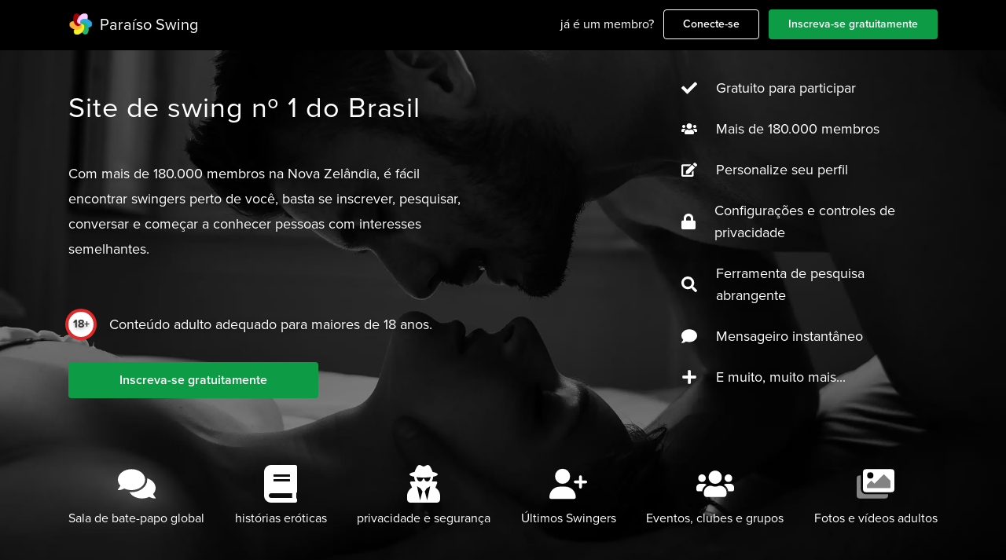

--- FILE ---
content_type: text/html; charset=utf-8
request_url: https://www.paraisoswing.br.com/
body_size: 53020
content:
<!doctype html>
<html data-n-head-ssr lang="pt" data-n-head="%7B%22lang%22:%7B%22ssr%22:%22pt%22%7D%7D">
  <head >
    <meta data-n-head="ssr" charset="utf-8"><meta data-n-head="ssr" name="viewport" content="width=device-width, initial-scale=1"><meta data-n-head="ssr" data-hid="charset" charset="utf-8"><meta data-n-head="ssr" data-hid="mobile-web-app-capable" name="mobile-web-app-capable" content="yes"><meta data-n-head="ssr" data-hid="og:type" name="og:type" property="og:type" content="website"><meta data-n-head="ssr" data-hid="image" name="og:image" content="undefined"><meta data-n-head="ssr" data-hid="theme" name="theme-color" content="hsl(144 84% 33%)"><meta data-n-head="ssr" data-hid="background" name="background-color" content="#fff"><meta data-n-head="ssr" data-hid="description" name="description" content="Conheça swingers brasileiro agora em nossa comunidade gratuita de swingers. Converse, faça dogging, marque encontro em nossos anúncios, conheça swingers!"><title>Paraíso Swing Brasil</title><link data-n-head="ssr" rel="icon" href="/assets/images/homescreen-favicons/favicon.ico" sizes="any"><link data-n-head="ssr" rel="icon" href="/assets/images/homescreen-favicons/icon.svg" type="image/svg+xml"><link data-n-head="ssr" rel="apple-touch-icon" href="/assets/images/homescreen-favicons/apple-touch-icon-180x180.png"><link data-n-head="ssr" data-hid="manifest" rel="manifest" href="/assets/misc/psbr/manifest.json"><link data-n-head="ssr" rel="preconnect" href="https://static.fxxy.net"><link data-n-head="ssr" rel="preconnect" href="https://use.typekit.net"><link data-n-head="ssr" rel="preconnect" href="https://fonts.gstatic.com" crossorigin="true"><link data-n-head="ssr" rel="stylesheet" href="https://use.typekit.net/udi8grl.css" crossorigin="anonymous"><link rel="preload" href="/_nuxt/e54f5e8.modern.js" nonce="c2FHFGab-MEyG3oy0KAmhxh1g5gwlVya0RCtggRGWBDJf0f-1G5lZ7JAGRhnVDNt" as="script"><link rel="preload" href="/_nuxt/6689075.modern.js" nonce="c2FHFGab-MEyG3oy0KAmhxh1g5gwlVya0RCtggRGWBDJf0f-1G5lZ7JAGRhnVDNt" as="script"><link rel="preload" href="/_nuxt/c4b8000.modern.js" nonce="c2FHFGab-MEyG3oy0KAmhxh1g5gwlVya0RCtggRGWBDJf0f-1G5lZ7JAGRhnVDNt" as="script"><link rel="preload" href="/_nuxt/83672f6.modern.js" nonce="c2FHFGab-MEyG3oy0KAmhxh1g5gwlVya0RCtggRGWBDJf0f-1G5lZ7JAGRhnVDNt" as="script"><link rel="preload" href="/_nuxt/f4e3554.modern.js" nonce="c2FHFGab-MEyG3oy0KAmhxh1g5gwlVya0RCtggRGWBDJf0f-1G5lZ7JAGRhnVDNt" as="script"><link rel="preload" href="/_nuxt/8657972.modern.js" nonce="c2FHFGab-MEyG3oy0KAmhxh1g5gwlVya0RCtggRGWBDJf0f-1G5lZ7JAGRhnVDNt" as="script"><link rel="preload" href="/_nuxt/92ad093.modern.js" nonce="c2FHFGab-MEyG3oy0KAmhxh1g5gwlVya0RCtggRGWBDJf0f-1G5lZ7JAGRhnVDNt" as="script"><link rel="preload" href="/_nuxt/ce08077.modern.js" nonce="c2FHFGab-MEyG3oy0KAmhxh1g5gwlVya0RCtggRGWBDJf0f-1G5lZ7JAGRhnVDNt" as="script"><link rel="preload" href="/_nuxt/235d638.modern.js" nonce="c2FHFGab-MEyG3oy0KAmhxh1g5gwlVya0RCtggRGWBDJf0f-1G5lZ7JAGRhnVDNt" as="script"><style data-vue-ssr-id="e3218c04:0 e3218c04:1 e3218c04:2 e3218c04:3 e3218c04:4 e3218c04:5 3b141d84:0 a9bdf98e:0 bd4521a4:0 b797b4e8:0 44d3e90c:0 fd1f69b6:0">.alert{border-radius:.25rem;border-style:solid;border-width:1px;margin-bottom:1rem;padding:1rem}.alert p{margin:0}.alert-info{--tw-border-opacity:1;border-color:#516ce6;border-color:hsla(229,75%,61%,var(--tw-border-opacity));--tw-bg-opacity:1;background-color:#e6f0fe;background-color:hsla(216,96%,95%,var(--tw-bg-opacity));--tw-text-opacity:1;color:#233090;color:hsla(233,61%,35%,var(--tw-text-opacity))}
.count{border-radius:9999px;height:1rem;position:absolute;--tw-bg-opacity:1;background-color:#e22828;background-color:hsla(0,76%,52%,var(--tw-bg-opacity));font-size:.75rem;line-height:1rem;line-height:1.375;padding-left:.25rem;padding-right:.25rem;--tw-text-opacity:1;color:#fff;color:rgba(255,255,255,var(--tw-text-opacity));left:15px;top:-2px}
.dropdown,.dropup{position:relative}.dropdown .menu,.dropdown .menu.hidden,.dropup .menu,.dropup .menu.hidden{animation:slide-down .15s ease 1;display:none;left:0;max-height:75vh;overflow-y:auto;position:absolute;top:100%}.dropup .menu{animation:slide-up .15s ease 1;bottom:2rem;top:auto}.dropdown.dropdown-right .menu,.dropup.dropup-right .menu{left:auto;right:0}.dropdown .menu:hover,.dropdown-toggle:focus+.menu,.dropup .menu:hover,.dropup-toggle:focus+.menu{display:block}.menu{border-radius:.25rem;min-width:185px;transform:translateY(.2rem);z-index:300;--tw-bg-opacity:1;background-color:rgb(var(--bg-color)/1);background-color:rgb(var(--bg-color)/var(--tw-bg-opacity));padding:.5rem;--tw-shadow:0 1px 3px 0 var(--shadow-color-inner),0 1px 2px -1px var(--shadow-color-outer);;--tw-shadow-colored:0 1px 3px 0 var(--tw-shadow-color),0 1px 2px -1px var(--tw-shadow-color);box-shadow:0 0 transparent,0 0 transparent,var(--tw-shadow);box-shadow:var(--tw-ring-offset-shadow,0 0 transparent),var(--tw-ring-shadow,0 0 transparent),var(--tw-shadow)}.menu-item{position:relative}.menu-item::marker{content:""}#__layout>.menu-item a{display:block}.menu-item a{border-radius:.25rem;display:flex;padding:.5rem;--tw-text-opacity:1;color:rgb(var(--text-color)/1);color:rgb(var(--text-color)/var(--tw-text-opacity))}.menu-item-disabled a{cursor:not-allowed;opacity:.4}.menu-item a:hover{text-decoration-line:none}.menu-item:not(.menu-item-disabled) a:hover{--tw-bg-opacity:1;background-color:hsl(var(--primary-color-100)/1);background-color:hsl(var(--primary-color-100)/var(--tw-bg-opacity));--tw-text-opacity:1;color:hsl(var(--header-color)/1);color:hsl(var(--header-color)/var(--tw-text-opacity))}.dark .menu-item:not(.menu-item-disabled) a:hover{--tw-bg-opacity:1;background-color:hsl(var(--primary-color)/1);background-color:hsl(var(--primary-color)/var(--tw-bg-opacity));--tw-text-opacity:1;color:rgb(var(--text-color)/1);color:rgb(var(--text-color)/var(--tw-text-opacity))}
#__layout>.loading{display:block}.loading{align-items:center;color:transparent!important;display:flex;height:1em;justify-content:center;min-height:auto}.loading:after{display:block;height:2rem;width:2rem;z-index:1;--tw-border-opacity:1;animation:loading .5s linear infinite;border-color:hsl(var(--header-color)/var(--tw-border-opacity));border-color:transparent transparent currentcolor currentcolor;border-radius:50%;border-style:solid;border-width:.1rem;content:""}.loading-sm:after{height:1rem;width:1rem}
.form-switch{height:1.5rem;line-height:1.5;margin-right:.5rem;position:relative;-webkit-user-select:none;-moz-user-select:none;user-select:none;width:2.25rem}.form-switch-checkbox{display:none}.form-switch-label{background-color:#b0b0b0;background-color:rgba(176,176,176,var(--tw-bg-opacity));cursor:pointer;height:1.5rem;overflow:hidden;transition:background-color .2s ease-in}.form-switch-label,.form-switch-label:before{border-radius:9999px;display:block;--tw-bg-opacity:1}.form-switch-label:before{background-color:rgb(var(--bg-color)/1);background-color:rgb(var(--bg-color)/var(--tw-bg-opacity));bottom:0;content:"";height:1rem;left:.5rem;margin-left:-.25rem;position:absolute;right:50%;top:.25rem;transition:all .2s ease-in;width:1rem}.form-switch-checkbox:checked+.form-switch-label.form-switch-secondary-label{--tw-bg-opacity:1;background-color:hsl(var(--secondary-color-500)/1);background-color:hsl(var(--secondary-color-500)/var(--tw-bg-opacity))}.dark .form-switch-checkbox:checked+.form-switch-label.form-switch-secondary-label{--tw-bg-opacity:1;background-color:hsl(var(--secondary-color-400)/1);background-color:hsl(var(--secondary-color-400)/var(--tw-bg-opacity))}.dark .form-switch-checkbox:checked+.form-switch-label.form-switch-secondary-label-dark{--tw-bg-opacity:1!important;background-color:hsl(var(--secondary-color-500)/1)!important;background-color:hsl(var(--secondary-color-500)/var(--tw-bg-opacity))!important}.form-switch-checkbox:checked+.form-switch-label{--tw-bg-opacity:1;background-color:#168840;background-color:hsla(142,72%,31%,var(--tw-bg-opacity))}.dark .form-switch-checkbox:checked+.form-switch-label{--tw-bg-opacity:1;background-color:#0f7033;background-color:hsla(142,76%,25%,var(--tw-bg-opacity))}.form-switch-checkbox:checked+.form-switch-label:before{left:auto;right:.25rem}
:root{--bg-color:255 255 255;--bg-dark-color:85 85 85;--bg-light-color:238 238 238;--bg-lighter-color:245 245 245;--bg-lightest-color:249 249 249;--border-color:221 221 221;--border-dark-color:200 200 200;--border-light-color:239 239 239;--text-color:51 51 51;--text-dark-color:200 200 200;--text-light-color:102 102 102;--text-lighter-color:217 217 217;--shadow-color-inner:rgba(0,0,0,.2);--shadow-color-outer:rgba(156,58,58,.06);--primary-color:205,87%,39%;--primary-color-100:205,87%,94%;--primary-color-200:205,87%,79%;--primary-color-300:205,87%,65%;--primary-color-400:205,87%,50%;--primary-color-500:205,87%,39%;--primary-color-600:205,87%,30%;--primary-color-700:205,87%,22%;--primary-color-800:205,87%,11%;--primary-color-900:205,87%,6%;--header-color:205,87%,39%;--outline-color:205,87%,39%}.dark{--bg-color:51 51 51;--bg-dark-color:17 17 17;--bg-light-color:34 34 34;--bg-lighter-color:64 64 64;--bg-lightest-color:46 46 46;--border-color:85 85 85;--border-dark-color:46 46 46;--border-light-color:68 68 68;--text-color:221 221 221;--text-dark-color:24 24 24;--text-light-color:170 170 170;--shadow-color-inner:rgba(0,0,0,.6);--shadow-color-outer:rgba(156,58,58,.12)}@keyframes loading{0%{transform:rotate(0deg)}to{transform:rotate(1turn)}}@keyframes slide-down{0%{opacity:0;transform:scale(.75,.5625);transform-origin:top}to{opacity:1;transform:scale(1);transform-origin:top}}@keyframes slide-up{0%{opacity:0;transform:scale(.75,.5625);transform-origin:bottom}to{opacity:1;transform:scale(1);transform-origin:bottom}}@keyframes placeHolderShimmer{0%{background-position:-600px 0}to{background-position:600px 0}}.spin{animation:spin 4s linear infinite}.image-click{cursor:pointer;touch-action:manipulation;transition-duration:.2s}.image-click:active{--tw-scale-x:0.98;--tw-scale-y:0.98;transform:translate(var(--tw-translate-x),var(--tw-translate-y)) rotate(var(--tw-rotate)) skewX(var(--tw-skew-x)) skewY(var(--tw-skew-y)) scaleX(.98) scaleY(.98);transform:translate(var(--tw-translate-x),var(--tw-translate-y)) rotate(var(--tw-rotate)) skewX(var(--tw-skew-x)) skewY(var(--tw-skew-y)) scaleX(var(--tw-scale-x)) scaleY(var(--tw-scale-y))}.fade-enter-active,.fade-leave-active{transition:opacity .3s}.fade-enter,.fade-leave-to{opacity:0}.modal-active,.modal-enter-active{opacity:1}.modal-enter,.modal-leave-to{opacity:0;transition:opacity .3s}@media (min-width:768px){.modal-active,.modal-enter-active{opacity:1;transform:translateY(0)}.modal-enter,.modal-leave-to{opacity:0;transform:translateY(-16px)}}.slide-down-active,.slide-down-enter-active{opacity:1;transform:scale(1);transform-origin:top;transition:transform .15s,opacity .15s}.slide-down-enter,.slide-down-leave-to{opacity:0;transform:scale(.75,.5625);transform-origin:top}.slide-right-enter-to,.slide-right-leave{transform-origin:right;transition:transform .15s,opacity .15s;--tw-scale-x:1;--tw-scale-y:1;opacity:1;transform:translate(var(--tw-translate-x),var(--tw-translate-y)) rotate(var(--tw-rotate)) skewX(var(--tw-skew-x)) skewY(var(--tw-skew-y)) scaleX(1) scaleY(1);transform:translate(var(--tw-translate-x),var(--tw-translate-y)) rotate(var(--tw-rotate)) skewX(var(--tw-skew-x)) skewY(var(--tw-skew-y)) scaleX(var(--tw-scale-x)) scaleY(var(--tw-scale-y))}.slide-right-enter,.slide-right-leave-to{transform-origin:right;transition:transform .15s,opacity .15s;--tw-scale-x:0;--tw-scale-y:1;opacity:0;transform:translate(var(--tw-translate-x),var(--tw-translate-y)) rotate(var(--tw-rotate)) skewX(var(--tw-skew-x)) skewY(var(--tw-skew-y)) scaleX(0) scaleY(1);transform:translate(var(--tw-translate-x),var(--tw-translate-y)) rotate(var(--tw-rotate)) skewX(var(--tw-skew-x)) skewY(var(--tw-skew-y)) scaleX(var(--tw-scale-x)) scaleY(var(--tw-scale-y))}.small-slide-enter-active,.small-slide-leave-active{max-height:375px;opacity:1;overflow:hidden;transition:max-height .5s,margin .5s,padding .5s,opacity .5s}@media (min-width:768px){.small-slide-enter-active,.small-slide-leave-active{max-height:150px}}.small-slide-enter,.small-slide-leave-to{margin-bottom:0!important;margin-top:0!important;max-height:0;opacity:0;overflow:hidden;padding:0}.flip-list-move{transition:transform .3s}.emote{background-image:url(/assets/images/emoticons.png);background-repeat:no-repeat;display:inline-block;height:28px;vertical-align:middle;width:28px}.emote-anal_beads{background-position:0 0}.emote-ass_to_ass{background-position:-28px 0}.emote-assless_chaps{background-position:-56px 0}.emote-ball_gag{background-position:-84px 0}.emote-banana_in_condom{background-position:-112px 0}.emote-ben_wa_balls{background-position:-140px 0}.emote-black_vibrator{background-position:-168px 0}.emote-blindfold{background-position:0 -28px}.emote-bound_hands{background-position:-28px -28px}.emote-butt_plug{background-position:-56px -28px}.emote-butthole{background-position:-84px -28px}.emote-chocolate_strawberry{background-position:-112px -28px}.emote-chocolate_syrup{background-position:-140px -28px}.emote-cucumber_condom{background-position:-168px -28px}.emote-double_strap_on{background-position:0 -56px}.emote-dream_bed{background-position:-28px -56px}.emote-feather{background-position:-56px -56px}.emote-flickin{background-position:-84px -56px}.emote-four_poster{background-position:-112px -56px}.emote-fuzzy_handcuffs{background-position:-140px -56px}.emote-gimp_mask{background-position:-168px -56px}.emote-glass_dildo{background-position:0 -84px}.emote-gushing{background-position:-28px -84px}.emote-gymshorts_boner{background-position:-56px -84px}.emote-handcuffs{background-position:-84px -84px}.emote-heart_boxers{background-position:-112px -84px}.emote-hot_tub{background-position:-140px -84px}.emote-hotel{background-position:-168px -84px}.emote-ice_cube{background-position:0 -112px}.emote-jerkin{background-position:-28px -112px}.emote-lavendar_lingerie{background-position:-56px -112px}.emote-leather_boots{background-position:-84px -112px}.emote-leather_daddy{background-position:-112px -112px}.emote-leather_lingerie{background-position:-140px -112px}.emote-licking_lips{background-position:-168px -112px}.emote-nipple_clamp{background-position:0 -140px}.emote-one_piece{background-position:-28px -140px}.emote-open_condom{background-position:-56px -140px}.emote-paddle{background-position:-84px -140px}.emote-parking{background-position:-112px -140px}.emote-pink_dildo{background-position:-140px -140px}.emote-pinkie{background-position:-168px -140px}.emote-pussy_platter{background-position:0 -168px}.emote-rabbit_vibrator{background-position:-28px -168px}.emote-spanker{background-position:-56px -168px}.emote-strap_on{background-position:-84px -168px}.emote-swing{background-position:-112px -168px}.emote-tail{background-position:-140px -168px}.emote-taped_nipples{background-position:-168px -168px}.emote-threesome{background-position:-196px 0}.emote-twerking{background-position:-196px -28px}.emote-wax_drip{background-position:-196px -56px}.emote-whip{background-position:-196px -84px}@media only screen and (-webkit-min-device-pixel-ratio:1.875),only screen and (-webkit-min-device-pixel-ratio:2),only screen and (min-resolution:180dpi){.emote{background-image:url(/assets/images/emoticons@2x.png);background-size:224px 196px}}
/*! tailwindcss v3.3.2 | MIT License | https://tailwindcss.com*/*,:after,:before{border:0 solid #ccc}:after,:before{--tw-content:""}html{line-height:1.5;-webkit-text-size-adjust:100%;font-family:proxima-nova,-apple-system,system-ui,Segoe UI,Roboto,Ubuntu,Cantarell,Noto Sans,sans-serif,BlinkMacSystemFont,Helvetica Neue;font-feature-settings:normal;font-variation-settings:normal;-moz-tab-size:4;-o-tab-size:4;tab-size:4}body{line-height:inherit;margin:0}hr{border-top-width:1px;color:inherit;height:0}abbr:where([title]){text-decoration:underline;-webkit-text-decoration:underline dotted;text-decoration:underline dotted}h1,h2,h3,h4,h5,h6{font-size:inherit;font-weight:inherit}a{color:inherit;text-decoration:inherit}b,strong{font-weight:bolder}code,kbd,pre,samp{font-family:ui-monospace,SFMono-Regular,Menlo,Monaco,Consolas,"Liberation Mono","Courier New",monospace;font-size:1em}small{font-size:80%}sub,sup{font-size:75%;line-height:0;position:relative;vertical-align:baseline}sub{bottom:-.25em}sup{top:-.5em}table{border-collapse:collapse;border-color:inherit;text-indent:0}button,input,optgroup,select,textarea{color:inherit;font-family:inherit;font-size:100%;font-weight:inherit;line-height:inherit;margin:0;padding:0}button,select{text-transform:none}[type=button],[type=reset],[type=submit],button{-webkit-appearance:button;background-color:transparent;background-image:none}:-moz-focusring{outline:auto}:-moz-ui-invalid{box-shadow:none}progress{vertical-align:baseline}::-webkit-inner-spin-button,::-webkit-outer-spin-button{height:auto}[type=search]{-webkit-appearance:textfield;outline-offset:-2px}::-webkit-search-decoration{-webkit-appearance:none}::-webkit-file-upload-button{-webkit-appearance:button;font:inherit}summary{display:list-item}blockquote,dd,dl,figure,h1,h2,h3,h4,h5,h6,hr,p,pre{margin:0}fieldset{margin:0}fieldset,legend{padding:0}menu,ol,ul{list-style:none;margin:0;padding:0}textarea{resize:vertical}input::-moz-placeholder,textarea::-moz-placeholder{color:#9ca3af;opacity:1}input::placeholder,textarea::placeholder{color:#9ca3af;opacity:1}[role=button],button{cursor:pointer}:disabled{cursor:default}audio,canvas,embed,iframe,img,object,svg,video{display:block;vertical-align:middle}img,video{height:auto;max-width:100%}[hidden]{display:none}*,:after,:before{--ot-sups:"sups" 0;--ot-subs:"subs" 0;--ot-sinf:"sinf" 0;--ot-hlig:"hlig" 0;--ot-salt:"salt" 0;--ot-ss01:"ss01" 0;--ot-ss02:"ss02" 0;--ot-ss03:"ss03" 0;--ot-ss04:"ss04" 0;--ot-features:var(--ot-sups),var(--ot-subs),var(--ot-sinf),var(--ot-hlig),var(--ot-salt),var(--ot-ss01),var(--ot-ss02),var(--ot-ss03),var(--ot-ss04);--tw-border-spacing-x:0;--tw-border-spacing-y:0;--tw-translate-x:0;--tw-translate-y:0;--tw-rotate:0;--tw-skew-x:0;--tw-skew-y:0;--tw-scale-x:1;--tw-scale-y:1;--tw-pan-x: ;--tw-pan-y: ;--tw-pinch-zoom: ;--tw-scroll-snap-strictness:proximity;--tw-gradient-from-position: ;--tw-gradient-via-position: ;--tw-gradient-to-position: ;--tw-ordinal: ;--tw-slashed-zero: ;--tw-numeric-figure: ;--tw-numeric-spacing: ;--tw-numeric-fraction: ;--tw-ring-inset: ;--tw-ring-offset-width:0px;--tw-ring-offset-color:#fff;--tw-ring-color:rgba(59,130,246,.5);--tw-ring-offset-shadow:0 0 transparent;--tw-ring-shadow:0 0 transparent;--tw-shadow:0 0 transparent;--tw-shadow-colored:0 0 transparent;--tw-blur: ;--tw-brightness: ;--tw-contrast: ;--tw-grayscale: ;--tw-hue-rotate: ;--tw-invert: ;--tw-saturate: ;--tw-sepia: ;--tw-drop-shadow: ;--tw-backdrop-blur: ;--tw-backdrop-brightness: ;--tw-backdrop-contrast: ;--tw-backdrop-grayscale: ;--tw-backdrop-hue-rotate: ;--tw-backdrop-invert: ;--tw-backdrop-opacity: ;--tw-backdrop-saturate: ;--tw-backdrop-sepia: }::backdrop{--ot-sups:"sups" 0;--ot-subs:"subs" 0;--ot-sinf:"sinf" 0;--ot-hlig:"hlig" 0;--ot-salt:"salt" 0;--ot-ss01:"ss01" 0;--ot-ss02:"ss02" 0;--ot-ss03:"ss03" 0;--ot-ss04:"ss04" 0;--ot-features:var(--ot-sups),var(--ot-subs),var(--ot-sinf),var(--ot-hlig),var(--ot-salt),var(--ot-ss01),var(--ot-ss02),var(--ot-ss03),var(--ot-ss04);--tw-border-spacing-x:0;--tw-border-spacing-y:0;--tw-translate-x:0;--tw-translate-y:0;--tw-rotate:0;--tw-skew-x:0;--tw-skew-y:0;--tw-scale-x:1;--tw-scale-y:1;--tw-pan-x: ;--tw-pan-y: ;--tw-pinch-zoom: ;--tw-scroll-snap-strictness:proximity;--tw-gradient-from-position: ;--tw-gradient-via-position: ;--tw-gradient-to-position: ;--tw-ordinal: ;--tw-slashed-zero: ;--tw-numeric-figure: ;--tw-numeric-spacing: ;--tw-numeric-fraction: ;--tw-ring-inset: ;--tw-ring-offset-width:0px;--tw-ring-offset-color:#fff;--tw-ring-color:rgba(59,130,246,.5);--tw-ring-offset-shadow:0 0 transparent;--tw-ring-shadow:0 0 transparent;--tw-shadow:0 0 transparent;--tw-shadow-colored:0 0 transparent;--tw-blur: ;--tw-brightness: ;--tw-contrast: ;--tw-grayscale: ;--tw-hue-rotate: ;--tw-invert: ;--tw-saturate: ;--tw-sepia: ;--tw-drop-shadow: ;--tw-backdrop-blur: ;--tw-backdrop-brightness: ;--tw-backdrop-contrast: ;--tw-backdrop-grayscale: ;--tw-backdrop-hue-rotate: ;--tw-backdrop-invert: ;--tw-backdrop-opacity: ;--tw-backdrop-saturate: ;--tw-backdrop-sepia: }*,:after,:before{box-sizing:border-box;margin:0}body{--tw-bg-opacity:1;background-color:#f9f9f9;background-color:rgb(var(--bg-lightest-color)/var(--tw-bg-opacity));font-size:1rem;line-height:1.5rem;--tw-text-opacity:1;color:#333;color:rgb(var(--text-color)/var(--tw-text-opacity))}#__layout>.flex,::-ms-backdrop{display:block}#__layout>.\!flex{display:block!important}h1{font-size:1.5rem;line-height:2rem;margin-bottom:.5rem;margin-top:1rem}h2{font-size:1.25rem}h2,h3{line-height:1.75rem;margin-bottom:.5rem;margin-top:1rem}h3{font-size:1.125rem}a{--tw-text-opacity:1;color:hsl(205,87%,39%/1);color:hsl(var(--header-color)/var(--tw-text-opacity))}a:hover{text-decoration-line:underline}p a{font-weight:500}li>p{display:inline-block}a[data-type=img]:before{content:url(/external-media-image.png);margin-right:4px}a[data-type=youtube]:before{content:url(/external-media-youtube.png);margin-right:4px}p{margin-bottom:.5rem}svg{vertical-align:-.125em;width:1em}::-ms-backdrop,svg{height:1em}.bg-tip{background:radial-gradient(circle,#ffd241 0,#ffd241 35%,#ffc200 100%);border-color:transparent!important}.bg-tip:hover{background:radial-gradient(circle,rgba(255,210,65,.75) 0,rgba(255,210,65,.75) 35%,rgba(255,194,0,.75) 100%)}.focus\:ring-outline.bg-tip:focus{--tw-ring-color:rgba(255,194,0,.3)}.icon-shadow{filter:drop-shadow(0 2px 2px rgba(0,0,0,.5))}.placeholder{background-color:#eee;background-color:rgb(var(--bg-light-color)/var(--tw-bg-opacity))}.placeholder,.placeholder-dark{animation:pulse 2s cubic-bezier(.4,0,.6,1) infinite;--tw-bg-opacity:1}.placeholder-dark{background-color:#555;background-color:rgb(var(--bg-dark-color)/var(--tw-bg-opacity))}.soft-gradient-bg{background-color:transparent;background-image:linear-gradient(transparent,#edfaf9 30%,#edfaf9 70%,transparent 95%)}.dark .soft-gradient-bg{background-color:transparent;background-image:linear-gradient(transparent,#1d1d1d 30%,#1d1d1d 70%,transparent 99%)!important}.dark-gradient-bg{background-image:linear-gradient(to bottom,var(--tw-gradient-stops));--tw-gradient-from:#2e2e2e var(--tw-gradient-from-position);--tw-gradient-to:rgba(46,46,46,0) var(--tw-gradient-to-position);--tw-gradient-stops:var(--tw-gradient-from),var(--tw-gradient-to);--tw-gradient-to:#212121 var(--tw-gradient-to-position);--tw-text-opacity:1;color:#fff;color:rgba(255,255,255,var(--tw-text-opacity))}.force-hide-scrollbar{-ms-overflow-style:none;scrollbar-width:none!important}.force-hide-scrollbar::-webkit-scrollbar{display:none}@media (hover:none){.hide-scrollbar{-ms-overflow-style:none;scrollbar-width:none!important}.hide-scrollbar::-webkit-scrollbar{display:none}}@media (hover:hover) and (pointer:fine){.hide-scrollbar{margin-bottom:-.5rem}}.content-fade{-webkit-mask-image:linear-gradient(270deg,hsla(0,0%,100%,0) 1%,#000 15%);mask-image:linear-gradient(270deg,hsla(0,0%,100%,0) 1%,#000 15%)}.fade-right{background:linear-gradient(90deg,hsla(0,0%,100%,0),#fff);background:linear-gradient(to right,hsla(0,0%,100%,0),rgb(var(--bg-color)))}.fade-right,.fade-right-light-grey{bottom:0;left:0;pointer-events:none;position:absolute;right:0;top:0;inset:0;left:auto;width:4rem;z-index:1}.fade-right-light-grey{background:linear-gradient(90deg,hsla(0,0%,98%,0),#f9f9f9);background:linear-gradient(to right,hsla(0,0%,98%,0),rgb(var(--bg-lightest-color)))}.fade-right-platinum{background:linear-gradient(90deg,hsla(0,0%,100%,0),#fffbdf)}.dark .fade-right-platinum,.fade-right-platinum{bottom:0;left:0;pointer-events:none;position:absolute;right:0;top:0;inset:0;left:auto;width:4rem;z-index:1}.dark .fade-right-platinum{background:linear-gradient(90deg,hsla(0,0%,100%,0),#444)}.media-more{height:150px;width:150px}.story-cover{aspect-ratio:16/25}@media (min-width:768px){#__layout ::-webkit-scrollbar{height:6px!important;width:6px!important}#__layout ::-webkit-scrollbar-thumb{background-color:rgba(0,0,0,.2);border-radius:.25rem}#__layout ::-webkit-scrollbar-track{background:rgba(0,0,0,.05);border-radius:.25rem}#__layout *{scrollbar-color:rgba(0,0,0,.2) rgba(0,0,0,.05);scrollbar-width:thin}#__layout .secondary-scroll::-webkit-scrollbar-thumb{--tw-bg-opacity:1!important;background-color:hsl(var(--secondary-color-500)/1)!important;background-color:hsl(var(--secondary-color-500)/var(--tw-bg-opacity))!important}#__layout .secondary-scroll::-moz-scrollbar-thumb{--tw-bg-opacity:1!important;background-color:hsl(var(--secondary-color-500)/1)!important;background-color:hsl(var(--secondary-color-500)/var(--tw-bg-opacity))!important}}@media (max-width:479px){.container{max-width:100%!important}}@media (min-width:1536px){.container{max-width:1170px!important}}.\!inset-0,.inset-0{bottom:0;left:0;right:0;top:0}.inset-1{bottom:.25rem;left:.25rem;right:.25rem;top:.25rem}.inset-2{bottom:.5rem;left:.5rem;right:.5rem;top:.5rem}.overflow-scrolling-touch{-webkit-overflow-scrolling:touch}.container{width:100%}@media (min-width:360px){.container{max-width:360px}}@media (min-width:480px){.container{max-width:480px}}@media (min-width:640px){.container{max-width:640px}}@media (min-width:768px){.container{max-width:768px}}@media (min-width:1024px){.container{max-width:1024px}}@media (min-width:1170px){.container{max-width:1170px}}@media (min-width:1536px){.container{max-width:1536px}}.text-shadow{text-shadow:0 2px 4px rgba(0,0,0,.3)}.text-shadow-lg{text-shadow:0 15px 30px rgba(0,0,0,.3),0 5px 15px rgba(0,0,0,.08)}.text-shadow-none{text-shadow:none}.sr-only{height:1px;margin:-1px;overflow:hidden;padding:0;position:absolute;width:1px;clip:rect(0,0,0,0);border-width:0;white-space:nowrap}.pointer-events-none{pointer-events:none}.pointer-events-auto{pointer-events:auto}.visible{visibility:visible}.invisible{visibility:hidden}.collapse{visibility:collapse}.\!static{position:static!important}.static{position:static}.fixed{position:fixed}.absolute{position:absolute}.\!relative{position:relative!important}.relative{position:relative}.sticky{position:sticky}.\!inset-0{bottom:0!important;left:0!important;right:0!important;top:0!important}.inset-0{bottom:0;left:0;right:0;top:0}.inset-1{bottom:.25rem;left:.25rem;right:.25rem;top:.25rem}.inset-2{bottom:.5rem;top:.5rem}.inset-2,.inset-x-2{left:.5rem;right:.5rem}.\!top-0{top:0!important}.\!top-2{top:.5rem!important}.-bottom-0{bottom:0}.-bottom-0\.5{bottom:-.125rem}.-bottom-10{bottom:-2.5rem}.-bottom-4{bottom:-1rem}.-bottom-5{bottom:-1.25rem}.-bottom-8{bottom:-2rem}.-left-1{left:-.25rem}.-left-2{left:-.5rem}.-left-4{left:-1rem}.-left-5{left:-1.25rem}.-left-6{left:-1.5rem}.-left-8{left:-2rem}.-right-0{right:0}.-right-0\.5{right:-.125rem}.-right-1{right:-.25rem}.-right-1\.5{right:-.375rem}.-right-12{right:-3rem}.-right-2{right:-.5rem}.-right-3{right:-.75rem}.-right-36{right:-9rem}.-right-4{right:-1rem}.-right-6{right:-1.5rem}.-top-0{top:0}.-top-0\.5{top:-.125rem}.-top-1{top:-.25rem}.-top-1\.5{top:-.375rem}.-top-10{top:-2.5rem}.-top-12{top:-3rem}.-top-2{top:-.5rem}.-top-3{top:-.75rem}.-top-32{top:-8rem}.-top-4{top:-1rem}.-top-5{top:-1.25rem}.-top-56{top:-14rem}.-top-6{top:-1.5rem}.bottom-0{bottom:0}.bottom-1{bottom:.25rem}.bottom-1\.5{bottom:.375rem}.bottom-10{bottom:2.5rem}.bottom-11{bottom:2.75rem}.bottom-12{bottom:3rem}.bottom-16{bottom:4rem}.bottom-2{bottom:.5rem}.bottom-3{bottom:.75rem}.bottom-4{bottom:1rem}.bottom-5{bottom:1.25rem}.bottom-6{bottom:1.5rem}.bottom-auto{bottom:auto}.left-0{left:0}.left-0\.5{left:.125rem}.left-1{left:.25rem}.left-1\/2{left:50%}.left-12{left:3rem}.left-2{left:.5rem}.left-2\.5{left:.625rem}.left-3{left:.75rem}.left-4{left:1rem}.left-5{left:1.25rem}.left-\[-2000px\]{left:-2000px}.left-\[-250px\]{left:-250px}.left-\[-415px\]{left:-415px}.left-\[-580px\]{left:-580px}.left-\[0\.98rem\]{left:.98rem}.left-\[1\.5rem\]{left:1.5rem}.left-\[14rem\]{left:14rem}.left-\[19rem\]{left:19rem}.left-\[23\.75rem\]{left:23.75rem}.left-\[7\.75rem\]{left:7.75rem}.left-auto{left:auto}.left-full{left:100%}.right-0{right:0}.right-0\.5{right:.125rem}.right-1{right:.25rem}.right-1\.5{right:.375rem}.right-12{right:3rem}.right-2{right:.5rem}.right-3{right:.75rem}.right-4{right:1rem}.right-6{right:1.5rem}.right-80{right:20rem}.right-9{right:2.25rem}.right-auto{right:auto}.top-0{top:0}.top-0\.5{top:.125rem}.top-1{top:.25rem}.top-1\/2{top:50%}.top-12{top:3rem}.top-2{top:.5rem}.top-24{top:6rem}.top-3{top:.75rem}.top-4{top:1rem}.top-5{top:1.25rem}.top-6{top:1.5rem}.top-8{top:2rem}.top-\[-2000px\]{top:-2000px}.top-\[0\.1rem\]{top:.1rem}.top-\[1\.8rem\]{top:1.8rem}.top-\[2\.5rem\]{top:2.5rem}.top-\[3\.5rem\]{top:3.5rem}.top-\[5\.5rem\]{top:5.5rem}.top-\[7\.2rem\]{top:7.2rem}.top-auto{top:auto}.top-full{top:100%}.isolate{isolation:isolate}.-z-10{z-index:-10}.z-0{z-index:0}.z-10{z-index:10}.z-20{z-index:20}.z-30{z-index:30}.z-40{z-index:40}.z-50{z-index:50}.z-\[100\]{z-index:100}.z-\[5\]{z-index:5}.z-\[60\]{z-index:60}.-order-3{order:-3}.order-1{order:1}.order-2{order:2}.order-3{order:3}.order-4{order:4}.order-5{order:5}.order-first{order:-9999}.order-none{order:0}.col-span-1{grid-column:span 1/span 1}.col-span-10{grid-column:span 10/span 10}.col-span-12{grid-column:span 12/span 12}.col-span-2{grid-column:span 2/span 2}.col-span-3{grid-column:span 3/span 3}.col-span-4{grid-column:span 4/span 4}.col-span-5{grid-column:span 5/span 5}.col-span-6{grid-column:span 6/span 6}.col-span-7{grid-column:span 7/span 7}.col-span-8{grid-column:span 8/span 8}.col-start-1{grid-column-start:1}.col-start-2{grid-column-start:2}.col-start-5{grid-column-start:5}.col-end-3{grid-column-end:3}.row-span-1{grid-row:span 1/span 1}.row-span-2{grid-row:span 2/span 2}.row-span-3{grid-row:span 3/span 3}.row-start-2{grid-row-start:2}.float-right{float:right}.float-left{float:left}.-m-10{margin:-2.5rem}.-m-2{margin:-.5rem}.-m-3{margin:-.75rem}.-m-4{margin:-1rem}.m-0{margin:0}.m-0\.5{margin:.125rem}.m-1{margin:.25rem}.m-2{margin:.5rem}.m-3{margin:.75rem}.m-4{margin:1rem}.m-5{margin:1.25rem}.m-auto{margin:auto}.-mx-1{margin-left:-.25rem;margin-right:-.25rem}.-mx-2{margin-left:-.5rem;margin-right:-.5rem}.-mx-3{margin-left:-.75rem;margin-right:-.75rem}.-mx-4{margin-left:-1rem;margin-right:-1rem}.-mx-px{margin-left:-1px;margin-right:-1px}.-my-1{margin-bottom:-.25rem;margin-top:-.25rem}.-my-16{margin-bottom:-4rem;margin-top:-4rem}.-my-2{margin-bottom:-.5rem;margin-top:-.5rem}.-my-6{margin-bottom:-1.5rem;margin-top:-1.5rem}.mx-0{margin-left:0;margin-right:0}.mx-1{margin-left:.25rem;margin-right:.25rem}.mx-2{margin-left:.5rem;margin-right:.5rem}.mx-2\.5{margin-left:.625rem;margin-right:.625rem}.mx-3{margin-left:.75rem;margin-right:.75rem}.mx-4{margin-left:1rem;margin-right:1rem}.mx-auto{margin-left:auto;margin-right:auto}.my-0{margin-bottom:0;margin-top:0}.my-1{margin-bottom:.25rem;margin-top:.25rem}.my-1\.5{margin-bottom:.375rem;margin-top:.375rem}.my-12{margin-bottom:3rem;margin-top:3rem}.my-14{margin-bottom:3.5rem;margin-top:3.5rem}.my-16{margin-bottom:4rem;margin-top:4rem}.my-2{margin-bottom:.5rem;margin-top:.5rem}.my-20{margin-bottom:5rem;margin-top:5rem}.my-3{margin-bottom:.75rem;margin-top:.75rem}.my-4{margin-bottom:1rem;margin-top:1rem}.my-5{margin-bottom:1.25rem;margin-top:1.25rem}.my-6{margin-bottom:1.5rem;margin-top:1.5rem}.my-8{margin-bottom:2rem;margin-top:2rem}.my-9{margin-bottom:2.25rem;margin-top:2.25rem}.my-auto{margin-bottom:auto;margin-top:auto}.\!-mb-2{margin-bottom:-.5rem!important}.\!-ml-1{margin-left:-.25rem!important}.\!-ml-1\.5{margin-left:-.375rem!important}.\!-mr-1{margin-right:-.25rem!important}.\!-mr-1\.5{margin-right:-.375rem!important}.\!-mr-3{margin-right:-.75rem!important}.\!-mt-1{margin-top:-.25rem!important}.\!mb-2{margin-bottom:.5rem!important}.\!ml-0{margin-left:0!important}.\!ml-4{margin-left:1rem!important}.\!ml-5{margin-left:1.25rem!important}.\!mr-1{margin-right:.25rem!important}.\!mr-1\.5{margin-right:.375rem!important}.\!mt-0{margin-top:0!important}.\!mt-1{margin-top:.25rem!important}.\!mt-2{margin-top:.5rem!important}.\!mt-3{margin-top:.75rem!important}.\!mt-4{margin-top:1rem!important}.-mb-1{margin-bottom:-.25rem}.-mb-1\.5{margin-bottom:-.375rem}.-mb-10{margin-bottom:-2.5rem}.-mb-2{margin-bottom:-.5rem}.-mb-4{margin-bottom:-1rem}.-mb-6{margin-bottom:-1.5rem}.-mb-8{margin-bottom:-2rem}.-mb-9{margin-bottom:-2.25rem}.-mb-px{margin-bottom:-1px}.-ml-0{margin-left:0}.-ml-0\.5{margin-left:-.125rem}.-ml-1{margin-left:-.25rem}.-ml-1\.5{margin-left:-.375rem}.-ml-14{margin-left:-3.5rem}.-ml-2{margin-left:-.5rem}.-ml-20{margin-left:-5rem}.-ml-24{margin-left:-6rem}.-ml-3{margin-left:-.75rem}.-ml-4{margin-left:-1rem}.-ml-5{margin-left:-1.25rem}.-ml-px{margin-left:-1px}.-mr-1{margin-right:-.25rem}.-mr-2{margin-right:-.5rem}.-mr-3{margin-right:-.75rem}.-mr-4{margin-right:-1rem}.-mr-6{margin-right:-1.5rem}.-mt-0{margin-top:0}.-mt-0\.5{margin-top:-.125rem}.-mt-1{margin-top:-.25rem}.-mt-10{margin-top:-2.5rem}.-mt-12{margin-top:-3rem}.-mt-2{margin-top:-.5rem}.-mt-24{margin-top:-6rem}.-mt-3{margin-top:-.75rem}.-mt-4{margin-top:-1rem}.-mt-40{margin-top:-10rem}.-mt-48{margin-top:-12rem}.-mt-5{margin-top:-1.25rem}.-mt-6{margin-top:-1.5rem}.-mt-7{margin-top:-1.75rem}.-mt-8{margin-top:-2rem}.-mt-9{margin-top:-2.25rem}.-mt-px{margin-top:-1px}.mb-0{margin-bottom:0}.mb-0\.5{margin-bottom:.125rem}.mb-1{margin-bottom:.25rem}.mb-1\.5{margin-bottom:.375rem}.mb-10{margin-bottom:2.5rem}.mb-12{margin-bottom:3rem}.mb-16{margin-bottom:4rem}.mb-2{margin-bottom:.5rem}.mb-24{margin-bottom:6rem}.mb-3{margin-bottom:.75rem}.mb-4{margin-bottom:1rem}.mb-5{margin-bottom:1.25rem}.mb-6{margin-bottom:1.5rem}.mb-64{margin-bottom:16rem}.mb-7{margin-bottom:1.75rem}.mb-8{margin-bottom:2rem}.mb-9{margin-bottom:2.25rem}.mb-auto{margin-bottom:auto}.mb-px{margin-bottom:1px}.ml-0{margin-left:0}.ml-0\.5{margin-left:.125rem}.ml-1{margin-left:.25rem}.ml-1\.5{margin-left:.375rem}.ml-10{margin-left:2.5rem}.ml-11{margin-left:2.75rem}.ml-12{margin-left:3rem}.ml-14{margin-left:3.5rem}.ml-16{margin-left:4rem}.ml-2{margin-left:.5rem}.ml-3{margin-left:.75rem}.ml-4{margin-left:1rem}.ml-5{margin-left:1.25rem}.ml-6{margin-left:1.5rem}.ml-7{margin-left:1.75rem}.ml-8{margin-left:2rem}.ml-\[1\.15rem\]{margin-left:1.15rem}.ml-auto{margin-left:auto}.mr-0{margin-right:0}.mr-0\.5{margin-right:.125rem}.mr-1{margin-right:.25rem}.mr-1\.5{margin-right:.375rem}.mr-10{margin-right:2.5rem}.mr-14{margin-right:3.5rem}.mr-16{margin-right:4rem}.mr-2{margin-right:.5rem}.mr-3{margin-right:.75rem}.mr-4{margin-right:1rem}.mr-5{margin-right:1.25rem}.mr-6{margin-right:1.5rem}.mr-8{margin-right:2rem}.mr-auto{margin-right:auto}.mt-0{margin-top:0}.mt-0\.5{margin-top:.125rem}.mt-1{margin-top:.25rem}.mt-1\.5{margin-top:.375rem}.mt-10{margin-top:2.5rem}.mt-12{margin-top:3rem}.mt-16{margin-top:4rem}.mt-2{margin-top:.5rem}.mt-2\.5{margin-top:.625rem}.mt-20{margin-top:5rem}.mt-24{margin-top:6rem}.mt-3{margin-top:.75rem}.mt-4{margin-top:1rem}.mt-5{margin-top:1.25rem}.mt-6{margin-top:1.5rem}.mt-7{margin-top:1.75rem}.mt-8{margin-top:2rem}.mt-9{margin-top:2.25rem}.mt-px{margin-top:1px}.box-content{box-sizing:content-box}.line-clamp-1{-webkit-line-clamp:1}.line-clamp-1,.line-clamp-2{display:-webkit-box;overflow:hidden;-webkit-box-orient:vertical}.line-clamp-2{-webkit-line-clamp:2}.line-clamp-3{-webkit-line-clamp:3}.line-clamp-3,.line-clamp-4{display:-webkit-box;overflow:hidden;-webkit-box-orient:vertical}.line-clamp-4{-webkit-line-clamp:4}.line-clamp-6{-webkit-line-clamp:6}.line-clamp-6,.line-clamp-\[12\]{display:-webkit-box;overflow:hidden;-webkit-box-orient:vertical}.line-clamp-\[12\]{-webkit-line-clamp:12}.\!block{display:block!important}.block{display:block}.inline-block{display:inline-block}.\!inline{display:inline!important}.inline{display:inline}.\!flex{display:flex!important}.flex{display:flex}.inline-flex{display:inline-flex}.table{display:table}.\!grid{display:grid!important}.grid{display:grid}.contents{display:contents}.\!hidden{display:none!important}.hidden{display:none}.aspect-\[287\/202\]{aspect-ratio:287/202}.aspect-\[3\/1\]{aspect-ratio:3/1}.aspect-square{aspect-ratio:1/1}.\!h-11{height:2.75rem!important}.\!h-3{height:.75rem!important}.\!h-3\.5{height:.875rem!important}.\!h-36{height:9rem!important}.\!h-6{height:1.5rem!important}.\!h-\[42px\]{height:42px!important}.\!h-auto{height:auto!important}.h-0{height:0}.h-0\.5{height:.125rem}.h-1{height:.25rem}.h-1\.5{height:.375rem}.h-10{height:2.5rem}.h-11{height:2.75rem}.h-12{height:3rem}.h-124{height:31rem}.h-14{height:3.5rem}.h-156{height:39rem}.h-16{height:4rem}.h-2{height:.5rem}.h-2\.5{height:.625rem}.h-20{height:5rem}.h-24{height:6rem}.h-28{height:7rem}.h-3{height:.75rem}.h-3\.5{height:.875rem}.h-32{height:8rem}.h-36{height:9rem}.h-4{height:1rem}.h-40{height:10rem}.h-44{height:11rem}.h-48{height:12rem}.h-5{height:1.25rem}.h-56{height:14rem}.h-6{height:1.5rem}.h-60{height:15rem}.h-64{height:16rem}.h-7{height:1.75rem}.h-72{height:18rem}.h-8{height:2rem}.h-80{height:20rem}.h-9{height:2.25rem}.h-96{height:24rem}.h-\[100\%\]{height:100%}.h-\[100px\]{height:100px}.h-\[11\.25rem\]{height:11.25rem}.h-\[120\%\]{height:120%}.h-\[140px\]{height:140px}.h-\[15\.5rem\]{height:15.5rem}.h-\[16\.5rem\]{height:16.5rem}.h-\[16\.875rem\]{height:16.875rem}.h-\[2\.25rem\]{height:2.25rem}.h-\[2\.55rem\]{height:2.55rem}.h-\[20\.5rem\]{height:20.5rem}.h-\[200px\]{height:200px}.h-\[23\.5rem\]{height:23.5rem}.h-\[26px\]{height:26px}.h-\[38px\]{height:38px}.h-\[44rem\]{height:44rem}.h-\[46px\]{height:46px}.h-\[48\.5px\]{height:48.5px}.h-\[48rem\]{height:48rem}.h-\[50\%\]{height:50%}.h-\[5000px\]{height:5000px}.h-\[50px\]{height:50px}.h-\[50rem\]{height:50rem}.h-\[68\.5px\]{height:68.5px}.h-\[8\.375rem\]{height:8.375rem}.h-auto{height:auto}.h-full{height:100%}.h-px{height:1px}.h-screen{height:100vh;height:100dvh}.max-h-24{max-height:6rem}.max-h-40{max-height:10rem}.max-h-48{max-height:12rem}.max-h-52{max-height:13rem}.max-h-60{max-height:15rem}.max-h-64{max-height:16rem}.max-h-72{max-height:18rem}.max-h-8{max-height:2rem}.max-h-80{max-height:20rem}.max-h-96{max-height:24rem}.max-h-\[300px\]{max-height:300px}.max-h-\[340px\]{max-height:340px}.max-h-\[430px\]{max-height:430px}.max-h-\[48rem\]{max-height:48rem}.max-h-\[800px\]{max-height:800px}.max-h-full{max-height:100%}.max-h-screen{max-height:100vh;max-height:100dvh}.min-h-\[13rem\]{min-height:13rem}.min-h-\[2\.5rem\]{min-height:2.5rem}.min-h-\[261px\]{min-height:261px}.min-h-\[42rem\]{min-height:42rem}.min-h-\[4rem\]{min-height:4rem}.min-h-\[700px\]{min-height:700px}.min-h-screen{min-height:100vh;min-height:100dvh}.\!w-11{width:2.75rem!important}.\!w-16{width:4rem!important}.\!w-24{width:6rem!important}.\!w-3{width:.75rem!important}.\!w-3\.5{width:.875rem!important}.\!w-36{width:9rem!important}.\!w-6{width:1.5rem!important}.\!w-7{width:1.75rem!important}.\!w-9{width:2.25rem!important}.\!w-auto{width:auto!important}.\!w-full{width:100%!important}.w-0{width:0}.w-1{width:.25rem}.w-1\.5{width:.375rem}.w-1\/2{width:50%}.w-1\/4{width:25%}.w-1\/5{width:20%}.w-1\/6{width:16.666667%}.w-10{width:2.5rem}.w-11\/12{width:91.666667%}.w-12{width:3rem}.w-14{width:3.5rem}.w-156{width:39rem}.w-16{width:4rem}.w-2{width:.5rem}.w-2\.5{width:.625rem}.w-2\/3{width:66.666667%}.w-2\/5{width:40%}.w-20{width:5rem}.w-24{width:6rem}.w-28{width:7rem}.w-3{width:.75rem}.w-3\.5{width:.875rem}.w-3\/4{width:75%}.w-32{width:8rem}.w-36{width:9rem}.w-4{width:1rem}.w-40{width:10rem}.w-44{width:11rem}.w-48{width:12rem}.w-5{width:1.25rem}.w-5\/12{width:41.666667%}.w-52{width:13rem}.w-56{width:14rem}.w-6{width:1.5rem}.w-60{width:15rem}.w-64{width:16rem}.w-7{width:1.75rem}.w-7\/12{width:58.333333%}.w-72{width:18rem}.w-8{width:2rem}.w-80{width:20rem}.w-9{width:2.25rem}.w-96{width:24rem}.w-\[100\%\]{width:100%}.w-\[100px\]{width:100px}.w-\[11\.25rem\]{width:11.25rem}.w-\[110\%\]{width:110%}.w-\[140px\]{width:140px}.w-\[16\.85rem\]{width:16.85rem}.w-\[160\%\]{width:160%}.w-\[200px\]{width:200px}.w-\[30\%\]{width:30%}.w-\[30rem\]{width:30rem}.w-\[40\%\]{width:40%}.w-\[5000px\]{width:5000px}.w-\[60\%\]{width:60%}.w-\[8\.45rem\]{width:8.45rem}.w-\[90\%\]{width:90%}.w-auto{width:auto}.w-fit{width:-moz-fit-content;width:fit-content}.w-full{width:100%}.w-px{width:1px}.w-screen{width:100vw}.\!min-w-\[12rem\]{min-width:12rem!important}.\!min-w-\[225px\]{min-width:225px!important}.\!min-w-full{min-width:100%!important}.min-w-0{min-width:0}.min-w-\[100px\]{min-width:100px}.min-w-\[10rem\]{min-width:10rem}.min-w-\[120px\]{min-width:120px}.min-w-\[18rem\]{min-width:18rem}.min-w-\[32px\]{min-width:32px}.min-w-\[40vw\]{min-width:40vw}.min-w-full{min-width:100%}.min-w-max{min-width:-moz-max-content;min-width:max-content}.min-w-min{min-width:-moz-min-content;min-width:min-content}.\!max-w-full{max-width:100%!important}.max-w-2xl{max-width:42rem}.max-w-3xl{max-width:48rem}.max-w-4xl{max-width:56rem}.max-w-5xl{max-width:64rem}.max-w-\[130px\]{max-width:130px}.max-w-\[24ch\]{max-width:24ch}.max-w-\[30ch\]{max-width:30ch}.max-w-\[400px\]{max-width:400px}.max-w-\[43ch\]{max-width:43ch}.max-w-\[750px\]{max-width:750px}.max-w-\[80\%\]{max-width:80%}.max-w-\[95\%\]{max-width:95%}.max-w-full{max-width:100%}.max-w-lg{max-width:32rem}.max-w-max{max-width:-moz-max-content;max-width:max-content}.max-w-md{max-width:28rem}.max-w-none{max-width:none}.max-w-sm{max-width:24rem}.max-w-xl{max-width:36rem}.max-w-xs{max-width:20rem}.flex-1{flex:1 1 0%}.flex-auto{flex:1 1 auto}.flex-none{flex:none}.flex-shrink-0,.shrink-0{flex-shrink:0}.flex-grow,.grow{flex-grow:1}.table-auto{table-layout:auto}.table-fixed{table-layout:fixed}.border-separate{border-collapse:separate}.border-spacing-0{--tw-border-spacing-x:0px;--tw-border-spacing-y:0px;border-spacing:0;border-spacing:var(--tw-border-spacing-x) var(--tw-border-spacing-y)}.border-spacing-y-4{--tw-border-spacing-y:1rem;border-spacing:var(--tw-border-spacing-x) 1rem;border-spacing:var(--tw-border-spacing-x) var(--tw-border-spacing-y)}.origin-bottom-right{transform-origin:bottom right}.origin-left{transform-origin:left}.origin-top-left{transform-origin:top left}.-translate-x-1\/2,.-translate-x-2\/4{--tw-translate-x:-50%;transform:translate(-50%,var(--tw-translate-y)) rotate(var(--tw-rotate)) skewX(var(--tw-skew-x)) skewY(var(--tw-skew-y)) scaleX(var(--tw-scale-x)) scaleY(var(--tw-scale-y));transform:translate(var(--tw-translate-x),var(--tw-translate-y)) rotate(var(--tw-rotate)) skewX(var(--tw-skew-x)) skewY(var(--tw-skew-y)) scaleX(var(--tw-scale-x)) scaleY(var(--tw-scale-y))}.-translate-x-5{--tw-translate-x:-1.25rem;transform:translate(-1.25rem,var(--tw-translate-y)) rotate(var(--tw-rotate)) skewX(var(--tw-skew-x)) skewY(var(--tw-skew-y)) scaleX(var(--tw-scale-x)) scaleY(var(--tw-scale-y));transform:translate(var(--tw-translate-x),var(--tw-translate-y)) rotate(var(--tw-rotate)) skewX(var(--tw-skew-x)) skewY(var(--tw-skew-y)) scaleX(var(--tw-scale-x)) scaleY(var(--tw-scale-y))}.-translate-x-6{--tw-translate-x:-1.5rem;transform:translate(-1.5rem,var(--tw-translate-y)) rotate(var(--tw-rotate)) skewX(var(--tw-skew-x)) skewY(var(--tw-skew-y)) scaleX(var(--tw-scale-x)) scaleY(var(--tw-scale-y));transform:translate(var(--tw-translate-x),var(--tw-translate-y)) rotate(var(--tw-rotate)) skewX(var(--tw-skew-x)) skewY(var(--tw-skew-y)) scaleX(var(--tw-scale-x)) scaleY(var(--tw-scale-y))}.-translate-x-full{--tw-translate-x:-100%;transform:translate(-100%,var(--tw-translate-y)) rotate(var(--tw-rotate)) skewX(var(--tw-skew-x)) skewY(var(--tw-skew-y)) scaleX(var(--tw-scale-x)) scaleY(var(--tw-scale-y));transform:translate(var(--tw-translate-x),var(--tw-translate-y)) rotate(var(--tw-rotate)) skewX(var(--tw-skew-x)) skewY(var(--tw-skew-y)) scaleX(var(--tw-scale-x)) scaleY(var(--tw-scale-y))}.-translate-y-1\/2{--tw-translate-y:-50%;transform:translate(var(--tw-translate-x),-50%) rotate(var(--tw-rotate)) skewX(var(--tw-skew-x)) skewY(var(--tw-skew-y)) scaleX(var(--tw-scale-x)) scaleY(var(--tw-scale-y));transform:translate(var(--tw-translate-x),var(--tw-translate-y)) rotate(var(--tw-rotate)) skewX(var(--tw-skew-x)) skewY(var(--tw-skew-y)) scaleX(var(--tw-scale-x)) scaleY(var(--tw-scale-y))}.-translate-y-1\/4{--tw-translate-y:-25%;transform:translate(var(--tw-translate-x),-25%) rotate(var(--tw-rotate)) skewX(var(--tw-skew-x)) skewY(var(--tw-skew-y)) scaleX(var(--tw-scale-x)) scaleY(var(--tw-scale-y));transform:translate(var(--tw-translate-x),var(--tw-translate-y)) rotate(var(--tw-rotate)) skewX(var(--tw-skew-x)) skewY(var(--tw-skew-y)) scaleX(var(--tw-scale-x)) scaleY(var(--tw-scale-y))}.-translate-y-10{--tw-translate-y:-2.5rem;transform:translate(var(--tw-translate-x),-2.5rem) rotate(var(--tw-rotate)) skewX(var(--tw-skew-x)) skewY(var(--tw-skew-y)) scaleX(var(--tw-scale-x)) scaleY(var(--tw-scale-y));transform:translate(var(--tw-translate-x),var(--tw-translate-y)) rotate(var(--tw-rotate)) skewX(var(--tw-skew-x)) skewY(var(--tw-skew-y)) scaleX(var(--tw-scale-x)) scaleY(var(--tw-scale-y))}.-translate-y-12{--tw-translate-y:-3rem;transform:translate(var(--tw-translate-x),-3rem) rotate(var(--tw-rotate)) skewX(var(--tw-skew-x)) skewY(var(--tw-skew-y)) scaleX(var(--tw-scale-x)) scaleY(var(--tw-scale-y));transform:translate(var(--tw-translate-x),var(--tw-translate-y)) rotate(var(--tw-rotate)) skewX(var(--tw-skew-x)) skewY(var(--tw-skew-y)) scaleX(var(--tw-scale-x)) scaleY(var(--tw-scale-y))}.-translate-y-16{--tw-translate-y:-4rem;transform:translate(var(--tw-translate-x),-4rem) rotate(var(--tw-rotate)) skewX(var(--tw-skew-x)) skewY(var(--tw-skew-y)) scaleX(var(--tw-scale-x)) scaleY(var(--tw-scale-y));transform:translate(var(--tw-translate-x),var(--tw-translate-y)) rotate(var(--tw-rotate)) skewX(var(--tw-skew-x)) skewY(var(--tw-skew-y)) scaleX(var(--tw-scale-x)) scaleY(var(--tw-scale-y))}.-translate-y-2\/4{--tw-translate-y:-50%;transform:translate(var(--tw-translate-x),-50%) rotate(var(--tw-rotate)) skewX(var(--tw-skew-x)) skewY(var(--tw-skew-y)) scaleX(var(--tw-scale-x)) scaleY(var(--tw-scale-y));transform:translate(var(--tw-translate-x),var(--tw-translate-y)) rotate(var(--tw-rotate)) skewX(var(--tw-skew-x)) skewY(var(--tw-skew-y)) scaleX(var(--tw-scale-x)) scaleY(var(--tw-scale-y))}.-translate-y-20{--tw-translate-y:-5rem;transform:translate(var(--tw-translate-x),-5rem) rotate(var(--tw-rotate)) skewX(var(--tw-skew-x)) skewY(var(--tw-skew-y)) scaleX(var(--tw-scale-x)) scaleY(var(--tw-scale-y));transform:translate(var(--tw-translate-x),var(--tw-translate-y)) rotate(var(--tw-rotate)) skewX(var(--tw-skew-x)) skewY(var(--tw-skew-y)) scaleX(var(--tw-scale-x)) scaleY(var(--tw-scale-y))}.-translate-y-3{--tw-translate-y:-0.75rem;transform:translate(var(--tw-translate-x),-.75rem) rotate(var(--tw-rotate)) skewX(var(--tw-skew-x)) skewY(var(--tw-skew-y)) scaleX(var(--tw-scale-x)) scaleY(var(--tw-scale-y));transform:translate(var(--tw-translate-x),var(--tw-translate-y)) rotate(var(--tw-rotate)) skewX(var(--tw-skew-x)) skewY(var(--tw-skew-y)) scaleX(var(--tw-scale-x)) scaleY(var(--tw-scale-y))}.-translate-y-32{--tw-translate-y:-8rem;transform:translate(var(--tw-translate-x),-8rem) rotate(var(--tw-rotate)) skewX(var(--tw-skew-x)) skewY(var(--tw-skew-y)) scaleX(var(--tw-scale-x)) scaleY(var(--tw-scale-y));transform:translate(var(--tw-translate-x),var(--tw-translate-y)) rotate(var(--tw-rotate)) skewX(var(--tw-skew-x)) skewY(var(--tw-skew-y)) scaleX(var(--tw-scale-x)) scaleY(var(--tw-scale-y))}.-translate-y-36{--tw-translate-y:-9rem;transform:translate(var(--tw-translate-x),-9rem) rotate(var(--tw-rotate)) skewX(var(--tw-skew-x)) skewY(var(--tw-skew-y)) scaleX(var(--tw-scale-x)) scaleY(var(--tw-scale-y));transform:translate(var(--tw-translate-x),var(--tw-translate-y)) rotate(var(--tw-rotate)) skewX(var(--tw-skew-x)) skewY(var(--tw-skew-y)) scaleX(var(--tw-scale-x)) scaleY(var(--tw-scale-y))}.-translate-y-4{--tw-translate-y:-1rem;transform:translate(var(--tw-translate-x),-1rem) rotate(var(--tw-rotate)) skewX(var(--tw-skew-x)) skewY(var(--tw-skew-y)) scaleX(var(--tw-scale-x)) scaleY(var(--tw-scale-y));transform:translate(var(--tw-translate-x),var(--tw-translate-y)) rotate(var(--tw-rotate)) skewX(var(--tw-skew-x)) skewY(var(--tw-skew-y)) scaleX(var(--tw-scale-x)) scaleY(var(--tw-scale-y))}.-translate-y-40{--tw-translate-y:-10rem;transform:translate(var(--tw-translate-x),-10rem) rotate(var(--tw-rotate)) skewX(var(--tw-skew-x)) skewY(var(--tw-skew-y)) scaleX(var(--tw-scale-x)) scaleY(var(--tw-scale-y));transform:translate(var(--tw-translate-x),var(--tw-translate-y)) rotate(var(--tw-rotate)) skewX(var(--tw-skew-x)) skewY(var(--tw-skew-y)) scaleX(var(--tw-scale-x)) scaleY(var(--tw-scale-y))}.-translate-y-44{--tw-translate-y:-11rem;transform:translate(var(--tw-translate-x),-11rem) rotate(var(--tw-rotate)) skewX(var(--tw-skew-x)) skewY(var(--tw-skew-y)) scaleX(var(--tw-scale-x)) scaleY(var(--tw-scale-y));transform:translate(var(--tw-translate-x),var(--tw-translate-y)) rotate(var(--tw-rotate)) skewX(var(--tw-skew-x)) skewY(var(--tw-skew-y)) scaleX(var(--tw-scale-x)) scaleY(var(--tw-scale-y))}.-translate-y-52{--tw-translate-y:-13rem;transform:translate(var(--tw-translate-x),-13rem) rotate(var(--tw-rotate)) skewX(var(--tw-skew-x)) skewY(var(--tw-skew-y)) scaleX(var(--tw-scale-x)) scaleY(var(--tw-scale-y));transform:translate(var(--tw-translate-x),var(--tw-translate-y)) rotate(var(--tw-rotate)) skewX(var(--tw-skew-x)) skewY(var(--tw-skew-y)) scaleX(var(--tw-scale-x)) scaleY(var(--tw-scale-y))}.-translate-y-56{--tw-translate-y:-14rem;transform:translate(var(--tw-translate-x),-14rem) rotate(var(--tw-rotate)) skewX(var(--tw-skew-x)) skewY(var(--tw-skew-y)) scaleX(var(--tw-scale-x)) scaleY(var(--tw-scale-y));transform:translate(var(--tw-translate-x),var(--tw-translate-y)) rotate(var(--tw-rotate)) skewX(var(--tw-skew-x)) skewY(var(--tw-skew-y)) scaleX(var(--tw-scale-x)) scaleY(var(--tw-scale-y))}.-translate-y-6{--tw-translate-y:-1.5rem;transform:translate(var(--tw-translate-x),-1.5rem) rotate(var(--tw-rotate)) skewX(var(--tw-skew-x)) skewY(var(--tw-skew-y)) scaleX(var(--tw-scale-x)) scaleY(var(--tw-scale-y));transform:translate(var(--tw-translate-x),var(--tw-translate-y)) rotate(var(--tw-rotate)) skewX(var(--tw-skew-x)) skewY(var(--tw-skew-y)) scaleX(var(--tw-scale-x)) scaleY(var(--tw-scale-y))}.-translate-y-64{--tw-translate-y:-16rem;transform:translate(var(--tw-translate-x),-16rem) rotate(var(--tw-rotate)) skewX(var(--tw-skew-x)) skewY(var(--tw-skew-y)) scaleX(var(--tw-scale-x)) scaleY(var(--tw-scale-y));transform:translate(var(--tw-translate-x),var(--tw-translate-y)) rotate(var(--tw-rotate)) skewX(var(--tw-skew-x)) skewY(var(--tw-skew-y)) scaleX(var(--tw-scale-x)) scaleY(var(--tw-scale-y))}.-translate-y-72{--tw-translate-y:-18rem;transform:translate(var(--tw-translate-x),-18rem) rotate(var(--tw-rotate)) skewX(var(--tw-skew-x)) skewY(var(--tw-skew-y)) scaleX(var(--tw-scale-x)) scaleY(var(--tw-scale-y));transform:translate(var(--tw-translate-x),var(--tw-translate-y)) rotate(var(--tw-rotate)) skewX(var(--tw-skew-x)) skewY(var(--tw-skew-y)) scaleX(var(--tw-scale-x)) scaleY(var(--tw-scale-y))}.-translate-y-80{--tw-translate-y:-20rem;transform:translate(var(--tw-translate-x),-20rem) rotate(var(--tw-rotate)) skewX(var(--tw-skew-x)) skewY(var(--tw-skew-y)) scaleX(var(--tw-scale-x)) scaleY(var(--tw-scale-y));transform:translate(var(--tw-translate-x),var(--tw-translate-y)) rotate(var(--tw-rotate)) skewX(var(--tw-skew-x)) skewY(var(--tw-skew-y)) scaleX(var(--tw-scale-x)) scaleY(var(--tw-scale-y))}.-translate-y-96{--tw-translate-y:-24rem;transform:translate(var(--tw-translate-x),-24rem) rotate(var(--tw-rotate)) skewX(var(--tw-skew-x)) skewY(var(--tw-skew-y)) scaleX(var(--tw-scale-x)) scaleY(var(--tw-scale-y));transform:translate(var(--tw-translate-x),var(--tw-translate-y)) rotate(var(--tw-rotate)) skewX(var(--tw-skew-x)) skewY(var(--tw-skew-y)) scaleX(var(--tw-scale-x)) scaleY(var(--tw-scale-y))}.-translate-y-\[20rem\]{--tw-translate-y:-20rem;transform:translate(var(--tw-translate-x),-20rem) rotate(var(--tw-rotate)) skewX(var(--tw-skew-x)) skewY(var(--tw-skew-y)) scaleX(var(--tw-scale-x)) scaleY(var(--tw-scale-y));transform:translate(var(--tw-translate-x),var(--tw-translate-y)) rotate(var(--tw-rotate)) skewX(var(--tw-skew-x)) skewY(var(--tw-skew-y)) scaleX(var(--tw-scale-x)) scaleY(var(--tw-scale-y))}.-translate-y-\[21rem\]{--tw-translate-y:-21rem;transform:translate(var(--tw-translate-x),-21rem) rotate(var(--tw-rotate)) skewX(var(--tw-skew-x)) skewY(var(--tw-skew-y)) scaleX(var(--tw-scale-x)) scaleY(var(--tw-scale-y));transform:translate(var(--tw-translate-x),var(--tw-translate-y)) rotate(var(--tw-rotate)) skewX(var(--tw-skew-x)) skewY(var(--tw-skew-y)) scaleX(var(--tw-scale-x)) scaleY(var(--tw-scale-y))}.-translate-y-\[22rem\]{--tw-translate-y:-22rem;transform:translate(var(--tw-translate-x),-22rem) rotate(var(--tw-rotate)) skewX(var(--tw-skew-x)) skewY(var(--tw-skew-y)) scaleX(var(--tw-scale-x)) scaleY(var(--tw-scale-y));transform:translate(var(--tw-translate-x),var(--tw-translate-y)) rotate(var(--tw-rotate)) skewX(var(--tw-skew-x)) skewY(var(--tw-skew-y)) scaleX(var(--tw-scale-x)) scaleY(var(--tw-scale-y))}.-translate-y-\[23rem\]{--tw-translate-y:-23rem;transform:translate(var(--tw-translate-x),-23rem) rotate(var(--tw-rotate)) skewX(var(--tw-skew-x)) skewY(var(--tw-skew-y)) scaleX(var(--tw-scale-x)) scaleY(var(--tw-scale-y));transform:translate(var(--tw-translate-x),var(--tw-translate-y)) rotate(var(--tw-rotate)) skewX(var(--tw-skew-x)) skewY(var(--tw-skew-y)) scaleX(var(--tw-scale-x)) scaleY(var(--tw-scale-y))}.-translate-y-\[26rem\]{--tw-translate-y:-26rem;transform:translate(var(--tw-translate-x),-26rem) rotate(var(--tw-rotate)) skewX(var(--tw-skew-x)) skewY(var(--tw-skew-y)) scaleX(var(--tw-scale-x)) scaleY(var(--tw-scale-y));transform:translate(var(--tw-translate-x),var(--tw-translate-y)) rotate(var(--tw-rotate)) skewX(var(--tw-skew-x)) skewY(var(--tw-skew-y)) scaleX(var(--tw-scale-x)) scaleY(var(--tw-scale-y))}.-translate-y-\[27rem\]{--tw-translate-y:-27rem;transform:translate(var(--tw-translate-x),-27rem) rotate(var(--tw-rotate)) skewX(var(--tw-skew-x)) skewY(var(--tw-skew-y)) scaleX(var(--tw-scale-x)) scaleY(var(--tw-scale-y));transform:translate(var(--tw-translate-x),var(--tw-translate-y)) rotate(var(--tw-rotate)) skewX(var(--tw-skew-x)) skewY(var(--tw-skew-y)) scaleX(var(--tw-scale-x)) scaleY(var(--tw-scale-y))}.-translate-y-\[30rem\]{--tw-translate-y:-30rem;transform:translate(var(--tw-translate-x),-30rem) rotate(var(--tw-rotate)) skewX(var(--tw-skew-x)) skewY(var(--tw-skew-y)) scaleX(var(--tw-scale-x)) scaleY(var(--tw-scale-y));transform:translate(var(--tw-translate-x),var(--tw-translate-y)) rotate(var(--tw-rotate)) skewX(var(--tw-skew-x)) skewY(var(--tw-skew-y)) scaleX(var(--tw-scale-x)) scaleY(var(--tw-scale-y))}.-translate-y-\[31rem\]{--tw-translate-y:-31rem;transform:translate(var(--tw-translate-x),-31rem) rotate(var(--tw-rotate)) skewX(var(--tw-skew-x)) skewY(var(--tw-skew-y)) scaleX(var(--tw-scale-x)) scaleY(var(--tw-scale-y));transform:translate(var(--tw-translate-x),var(--tw-translate-y)) rotate(var(--tw-rotate)) skewX(var(--tw-skew-x)) skewY(var(--tw-skew-y)) scaleX(var(--tw-scale-x)) scaleY(var(--tw-scale-y))}.translate-x-0{--tw-translate-x:0px;transform:translateY(var(--tw-translate-y)) rotate(var(--tw-rotate)) skewX(var(--tw-skew-x)) skewY(var(--tw-skew-y)) scaleX(var(--tw-scale-x)) scaleY(var(--tw-scale-y));transform:translate(var(--tw-translate-x),var(--tw-translate-y)) rotate(var(--tw-rotate)) skewX(var(--tw-skew-x)) skewY(var(--tw-skew-y)) scaleX(var(--tw-scale-x)) scaleY(var(--tw-scale-y))}.translate-x-3{--tw-translate-x:0.75rem;transform:translate(.75rem,var(--tw-translate-y)) rotate(var(--tw-rotate)) skewX(var(--tw-skew-x)) skewY(var(--tw-skew-y)) scaleX(var(--tw-scale-x)) scaleY(var(--tw-scale-y));transform:translate(var(--tw-translate-x),var(--tw-translate-y)) rotate(var(--tw-rotate)) skewX(var(--tw-skew-x)) skewY(var(--tw-skew-y)) scaleX(var(--tw-scale-x)) scaleY(var(--tw-scale-y))}.translate-x-32{--tw-translate-x:8rem;transform:translate(8rem,var(--tw-translate-y)) rotate(var(--tw-rotate)) skewX(var(--tw-skew-x)) skewY(var(--tw-skew-y)) scaleX(var(--tw-scale-x)) scaleY(var(--tw-scale-y));transform:translate(var(--tw-translate-x),var(--tw-translate-y)) rotate(var(--tw-rotate)) skewX(var(--tw-skew-x)) skewY(var(--tw-skew-y)) scaleX(var(--tw-scale-x)) scaleY(var(--tw-scale-y))}.translate-x-6{--tw-translate-x:1.5rem;transform:translate(1.5rem,var(--tw-translate-y)) rotate(var(--tw-rotate)) skewX(var(--tw-skew-x)) skewY(var(--tw-skew-y)) scaleX(var(--tw-scale-x)) scaleY(var(--tw-scale-y));transform:translate(var(--tw-translate-x),var(--tw-translate-y)) rotate(var(--tw-rotate)) skewX(var(--tw-skew-x)) skewY(var(--tw-skew-y)) scaleX(var(--tw-scale-x)) scaleY(var(--tw-scale-y))}.translate-x-64{--tw-translate-x:16rem;transform:translate(16rem,var(--tw-translate-y)) rotate(var(--tw-rotate)) skewX(var(--tw-skew-x)) skewY(var(--tw-skew-y)) scaleX(var(--tw-scale-x)) scaleY(var(--tw-scale-y));transform:translate(var(--tw-translate-x),var(--tw-translate-y)) rotate(var(--tw-rotate)) skewX(var(--tw-skew-x)) skewY(var(--tw-skew-y)) scaleX(var(--tw-scale-x)) scaleY(var(--tw-scale-y))}.translate-x-8{--tw-translate-x:2rem;transform:translate(2rem,var(--tw-translate-y)) rotate(var(--tw-rotate)) skewX(var(--tw-skew-x)) skewY(var(--tw-skew-y)) scaleX(var(--tw-scale-x)) scaleY(var(--tw-scale-y));transform:translate(var(--tw-translate-x),var(--tw-translate-y)) rotate(var(--tw-rotate)) skewX(var(--tw-skew-x)) skewY(var(--tw-skew-y)) scaleX(var(--tw-scale-x)) scaleY(var(--tw-scale-y))}.translate-x-80{--tw-translate-x:20rem;transform:translate(20rem,var(--tw-translate-y)) rotate(var(--tw-rotate)) skewX(var(--tw-skew-x)) skewY(var(--tw-skew-y)) scaleX(var(--tw-scale-x)) scaleY(var(--tw-scale-y));transform:translate(var(--tw-translate-x),var(--tw-translate-y)) rotate(var(--tw-rotate)) skewX(var(--tw-skew-x)) skewY(var(--tw-skew-y)) scaleX(var(--tw-scale-x)) scaleY(var(--tw-scale-y))}.translate-x-9{--tw-translate-x:2.25rem;transform:translate(2.25rem,var(--tw-translate-y)) rotate(var(--tw-rotate)) skewX(var(--tw-skew-x)) skewY(var(--tw-skew-y)) scaleX(var(--tw-scale-x)) scaleY(var(--tw-scale-y));transform:translate(var(--tw-translate-x),var(--tw-translate-y)) rotate(var(--tw-rotate)) skewX(var(--tw-skew-x)) skewY(var(--tw-skew-y)) scaleX(var(--tw-scale-x)) scaleY(var(--tw-scale-y))}.translate-x-96{--tw-translate-x:24rem;transform:translate(24rem,var(--tw-translate-y)) rotate(var(--tw-rotate)) skewX(var(--tw-skew-x)) skewY(var(--tw-skew-y)) scaleX(var(--tw-scale-x)) scaleY(var(--tw-scale-y));transform:translate(var(--tw-translate-x),var(--tw-translate-y)) rotate(var(--tw-rotate)) skewX(var(--tw-skew-x)) skewY(var(--tw-skew-y)) scaleX(var(--tw-scale-x)) scaleY(var(--tw-scale-y))}.translate-x-\[17rem\]{--tw-translate-x:17rem;transform:translate(17rem,var(--tw-translate-y)) rotate(var(--tw-rotate)) skewX(var(--tw-skew-x)) skewY(var(--tw-skew-y)) scaleX(var(--tw-scale-x)) scaleY(var(--tw-scale-y));transform:translate(var(--tw-translate-x),var(--tw-translate-y)) rotate(var(--tw-rotate)) skewX(var(--tw-skew-x)) skewY(var(--tw-skew-y)) scaleX(var(--tw-scale-x)) scaleY(var(--tw-scale-y))}.translate-x-\[18rem\]{--tw-translate-x:18rem;transform:translate(18rem,var(--tw-translate-y)) rotate(var(--tw-rotate)) skewX(var(--tw-skew-x)) skewY(var(--tw-skew-y)) scaleX(var(--tw-scale-x)) scaleY(var(--tw-scale-y));transform:translate(var(--tw-translate-x),var(--tw-translate-y)) rotate(var(--tw-rotate)) skewX(var(--tw-skew-x)) skewY(var(--tw-skew-y)) scaleX(var(--tw-scale-x)) scaleY(var(--tw-scale-y))}.translate-x-\[19rem\]{--tw-translate-x:19rem;transform:translate(19rem,var(--tw-translate-y)) rotate(var(--tw-rotate)) skewX(var(--tw-skew-x)) skewY(var(--tw-skew-y)) scaleX(var(--tw-scale-x)) scaleY(var(--tw-scale-y));transform:translate(var(--tw-translate-x),var(--tw-translate-y)) rotate(var(--tw-rotate)) skewX(var(--tw-skew-x)) skewY(var(--tw-skew-y)) scaleX(var(--tw-scale-x)) scaleY(var(--tw-scale-y))}.translate-x-\[20rem\]{--tw-translate-x:20rem;transform:translate(20rem,var(--tw-translate-y)) rotate(var(--tw-rotate)) skewX(var(--tw-skew-x)) skewY(var(--tw-skew-y)) scaleX(var(--tw-scale-x)) scaleY(var(--tw-scale-y));transform:translate(var(--tw-translate-x),var(--tw-translate-y)) rotate(var(--tw-rotate)) skewX(var(--tw-skew-x)) skewY(var(--tw-skew-y)) scaleX(var(--tw-scale-x)) scaleY(var(--tw-scale-y))}.translate-y-0{--tw-translate-y:0px;transform:translate(var(--tw-translate-x)) rotate(var(--tw-rotate)) skewX(var(--tw-skew-x)) skewY(var(--tw-skew-y)) scaleX(var(--tw-scale-x)) scaleY(var(--tw-scale-y));transform:translate(var(--tw-translate-x),var(--tw-translate-y)) rotate(var(--tw-rotate)) skewX(var(--tw-skew-x)) skewY(var(--tw-skew-y)) scaleX(var(--tw-scale-x)) scaleY(var(--tw-scale-y))}.translate-y-9{--tw-translate-y:2.25rem;transform:translate(var(--tw-translate-x),2.25rem) rotate(var(--tw-rotate)) skewX(var(--tw-skew-x)) skewY(var(--tw-skew-y)) scaleX(var(--tw-scale-x)) scaleY(var(--tw-scale-y));transform:translate(var(--tw-translate-x),var(--tw-translate-y)) rotate(var(--tw-rotate)) skewX(var(--tw-skew-x)) skewY(var(--tw-skew-y)) scaleX(var(--tw-scale-x)) scaleY(var(--tw-scale-y))}.-rotate-45{--tw-rotate:-45deg;transform:translate(var(--tw-translate-x),var(--tw-translate-y)) rotate(-45deg) skewX(var(--tw-skew-x)) skewY(var(--tw-skew-y)) scaleX(var(--tw-scale-x)) scaleY(var(--tw-scale-y));transform:translate(var(--tw-translate-x),var(--tw-translate-y)) rotate(var(--tw-rotate)) skewX(var(--tw-skew-x)) skewY(var(--tw-skew-y)) scaleX(var(--tw-scale-x)) scaleY(var(--tw-scale-y))}.-rotate-90{--tw-rotate:-90deg;transform:translate(var(--tw-translate-x),var(--tw-translate-y)) rotate(-90deg) skewX(var(--tw-skew-x)) skewY(var(--tw-skew-y)) scaleX(var(--tw-scale-x)) scaleY(var(--tw-scale-y));transform:translate(var(--tw-translate-x),var(--tw-translate-y)) rotate(var(--tw-rotate)) skewX(var(--tw-skew-x)) skewY(var(--tw-skew-y)) scaleX(var(--tw-scale-x)) scaleY(var(--tw-scale-y))}.-rotate-\[25deg\]{--tw-rotate:-25deg;transform:translate(var(--tw-translate-x),var(--tw-translate-y)) rotate(-25deg) skewX(var(--tw-skew-x)) skewY(var(--tw-skew-y)) scaleX(var(--tw-scale-x)) scaleY(var(--tw-scale-y));transform:translate(var(--tw-translate-x),var(--tw-translate-y)) rotate(var(--tw-rotate)) skewX(var(--tw-skew-x)) skewY(var(--tw-skew-y)) scaleX(var(--tw-scale-x)) scaleY(var(--tw-scale-y))}.-rotate-\[30deg\]{--tw-rotate:-30deg;transform:translate(var(--tw-translate-x),var(--tw-translate-y)) rotate(-30deg) skewX(var(--tw-skew-x)) skewY(var(--tw-skew-y)) scaleX(var(--tw-scale-x)) scaleY(var(--tw-scale-y));transform:translate(var(--tw-translate-x),var(--tw-translate-y)) rotate(var(--tw-rotate)) skewX(var(--tw-skew-x)) skewY(var(--tw-skew-y)) scaleX(var(--tw-scale-x)) scaleY(var(--tw-scale-y))}.rotate-0{--tw-rotate:0deg;transform:translate(var(--tw-translate-x),var(--tw-translate-y)) rotate(0deg) skewX(var(--tw-skew-x)) skewY(var(--tw-skew-y)) scaleX(var(--tw-scale-x)) scaleY(var(--tw-scale-y));transform:translate(var(--tw-translate-x),var(--tw-translate-y)) rotate(var(--tw-rotate)) skewX(var(--tw-skew-x)) skewY(var(--tw-skew-y)) scaleX(var(--tw-scale-x)) scaleY(var(--tw-scale-y))}.rotate-180{--tw-rotate:180deg;transform:translate(var(--tw-translate-x),var(--tw-translate-y)) rotate(180deg) skewX(var(--tw-skew-x)) skewY(var(--tw-skew-y)) scaleX(var(--tw-scale-x)) scaleY(var(--tw-scale-y));transform:translate(var(--tw-translate-x),var(--tw-translate-y)) rotate(var(--tw-rotate)) skewX(var(--tw-skew-x)) skewY(var(--tw-skew-y)) scaleX(var(--tw-scale-x)) scaleY(var(--tw-scale-y))}.rotate-45{--tw-rotate:45deg;transform:translate(var(--tw-translate-x),var(--tw-translate-y)) rotate(45deg) skewX(var(--tw-skew-x)) skewY(var(--tw-skew-y)) scaleX(var(--tw-scale-x)) scaleY(var(--tw-scale-y));transform:translate(var(--tw-translate-x),var(--tw-translate-y)) rotate(var(--tw-rotate)) skewX(var(--tw-skew-x)) skewY(var(--tw-skew-y)) scaleX(var(--tw-scale-x)) scaleY(var(--tw-scale-y))}.rotate-90{--tw-rotate:90deg;transform:translate(var(--tw-translate-x),var(--tw-translate-y)) rotate(90deg) skewX(var(--tw-skew-x)) skewY(var(--tw-skew-y)) scaleX(var(--tw-scale-x)) scaleY(var(--tw-scale-y));transform:translate(var(--tw-translate-x),var(--tw-translate-y)) rotate(var(--tw-rotate)) skewX(var(--tw-skew-x)) skewY(var(--tw-skew-y)) scaleX(var(--tw-scale-x)) scaleY(var(--tw-scale-y))}.rotate-\[210deg\]{--tw-rotate:210deg;transform:translate(var(--tw-translate-x),var(--tw-translate-y)) rotate(210deg) skewX(var(--tw-skew-x)) skewY(var(--tw-skew-y)) scaleX(var(--tw-scale-x)) scaleY(var(--tw-scale-y));transform:translate(var(--tw-translate-x),var(--tw-translate-y)) rotate(var(--tw-rotate)) skewX(var(--tw-skew-x)) skewY(var(--tw-skew-y)) scaleX(var(--tw-scale-x)) scaleY(var(--tw-scale-y))}.rotate-\[23deg\]{--tw-rotate:23deg;transform:translate(var(--tw-translate-x),var(--tw-translate-y)) rotate(23deg) skewX(var(--tw-skew-x)) skewY(var(--tw-skew-y)) scaleX(var(--tw-scale-x)) scaleY(var(--tw-scale-y));transform:translate(var(--tw-translate-x),var(--tw-translate-y)) rotate(var(--tw-rotate)) skewX(var(--tw-skew-x)) skewY(var(--tw-skew-y)) scaleX(var(--tw-scale-x)) scaleY(var(--tw-scale-y))}.scale-125{--tw-scale-x:1.25;--tw-scale-y:1.25;transform:translate(var(--tw-translate-x),var(--tw-translate-y)) rotate(var(--tw-rotate)) skewX(var(--tw-skew-x)) skewY(var(--tw-skew-y)) scaleX(1.25) scaleY(1.25);transform:translate(var(--tw-translate-x),var(--tw-translate-y)) rotate(var(--tw-rotate)) skewX(var(--tw-skew-x)) skewY(var(--tw-skew-y)) scaleX(var(--tw-scale-x)) scaleY(var(--tw-scale-y))}.scale-75{--tw-scale-x:.75;--tw-scale-y:.75;transform:translate(var(--tw-translate-x),var(--tw-translate-y)) rotate(var(--tw-rotate)) skewX(var(--tw-skew-x)) skewY(var(--tw-skew-y)) scaleX(.75) scaleY(.75);transform:translate(var(--tw-translate-x),var(--tw-translate-y)) rotate(var(--tw-rotate)) skewX(var(--tw-skew-x)) skewY(var(--tw-skew-y)) scaleX(var(--tw-scale-x)) scaleY(var(--tw-scale-y))}.-scale-x-100{--tw-scale-x:-1;transform:translate(var(--tw-translate-x),var(--tw-translate-y)) rotate(var(--tw-rotate)) skewX(var(--tw-skew-x)) skewY(var(--tw-skew-y)) scaleX(-1) scaleY(var(--tw-scale-y))}.-scale-x-100,.transform{transform:translate(var(--tw-translate-x),var(--tw-translate-y)) rotate(var(--tw-rotate)) skewX(var(--tw-skew-x)) skewY(var(--tw-skew-y)) scaleX(var(--tw-scale-x)) scaleY(var(--tw-scale-y))}@keyframes bounce{0%,to{animation-timing-function:cubic-bezier(.8,0,1,1);transform:translateY(-25%)}50%{animation-timing-function:cubic-bezier(0,0,.2,1);transform:none}}.animate-bounce{animation:bounce 1s infinite}@keyframes ping{75%,to{opacity:0;transform:scale(2)}}.animate-ping{animation:ping 1s cubic-bezier(0,0,.2,1) infinite}@keyframes pulse{50%{opacity:.5}}.animate-pulse{animation:pulse 2s cubic-bezier(.4,0,.6,1) infinite}@keyframes spin{to{transform:rotate(1turn)}}.animate-spin{animation:spin 1s linear infinite}.cursor-default{cursor:default}.cursor-ew-resize{cursor:ew-resize}.cursor-move{cursor:move}.cursor-nesw-resize{cursor:nesw-resize}.cursor-not-allowed{cursor:not-allowed}.cursor-nwse-resize{cursor:nwse-resize}.cursor-pointer{cursor:pointer}.cursor-progress{cursor:progress}.cursor-text{cursor:text}.select-none{-webkit-user-select:none;-moz-user-select:none;user-select:none}.resize{resize:both}.snap-x{scroll-snap-type:x var(--tw-scroll-snap-strictness)}.snap-mandatory{--tw-scroll-snap-strictness:mandatory}.snap-proximity{--tw-scroll-snap-strictness:proximity}.snap-start{scroll-snap-align:start}.snap-center{scroll-snap-align:center}.scroll-ml-14{scroll-margin-left:3.5rem}.scroll-ml-3{scroll-margin-left:.75rem}.scroll-ml-4{scroll-margin-left:1rem}.scroll-mt-12{scroll-margin-top:3rem}.list-inside{list-style-position:inside}.list-outside{list-style-position:outside}.list-decimal{list-style-type:decimal}.list-disc{list-style-type:disc}.appearance-none{-webkit-appearance:none;-moz-appearance:none;appearance:none}.columns-2{-moz-columns:2;column-count:2}.grid-flow-col-dense{grid-auto-flow:column dense}.\!grid-cols-1{grid-template-columns:repeat(1,minmax(0,1fr))!important}.grid-cols-1{grid-template-columns:repeat(1,minmax(0,1fr))}.grid-cols-10{grid-template-columns:repeat(10,minmax(0,1fr))}.grid-cols-12{grid-template-columns:repeat(12,minmax(0,1fr))}.grid-cols-2{grid-template-columns:repeat(2,minmax(0,1fr))}.grid-cols-3{grid-template-columns:repeat(3,minmax(0,1fr))}.grid-cols-4{grid-template-columns:repeat(4,minmax(0,1fr))}.grid-cols-5{grid-template-columns:repeat(5,minmax(0,1fr))}.grid-cols-6{grid-template-columns:repeat(6,minmax(0,1fr))}.grid-cols-7{grid-template-columns:repeat(7,minmax(0,1fr))}.grid-cols-8{grid-template-columns:repeat(8,minmax(0,1fr))}.grid-cols-9{grid-template-columns:repeat(9,minmax(0,1fr))}.grid-cols-\[30\%_70\%\]{grid-template-columns:30% 70%}.grid-cols-\[5rem_auto\]{grid-template-columns:5rem auto}.grid-rows-2{grid-template-rows:repeat(2,minmax(0,1fr))}.\!flex-row{flex-direction:row!important}.flex-row{flex-direction:row}.flex-row-reverse{flex-direction:row-reverse}.flex-col{flex-direction:column}.flex-col-reverse{flex-direction:column-reverse}.flex-wrap{flex-wrap:wrap}.flex-nowrap{flex-wrap:nowrap}.items-start{align-items:flex-start}.items-end{align-items:flex-end}.items-center{align-items:center}.\!justify-start{justify-content:flex-start!important}.justify-start{justify-content:flex-start}.justify-end{justify-content:flex-end}.justify-center{justify-content:center}.justify-between{justify-content:space-between}.justify-around{justify-content:space-around}.justify-evenly{justify-content:space-evenly}.\!gap-0{gap:0!important}.gap-0{gap:0}.gap-0\.5{gap:.125rem}.gap-1{gap:.25rem}.gap-1\.5{gap:.375rem}.gap-10{gap:2.5rem}.gap-12{gap:3rem}.gap-2{gap:.5rem}.gap-3{gap:.75rem}.gap-4{gap:1rem}.gap-5{gap:1.25rem}.gap-6{gap:1.5rem}.gap-8{gap:2rem}.gap-x-4{-moz-column-gap:1rem;column-gap:1rem}.gap-x-6{-moz-column-gap:1.5rem;column-gap:1.5rem}.gap-y-1{row-gap:.25rem}.gap-y-2{row-gap:.5rem}.-space-x-2>:not([hidden])~:not([hidden]){--tw-space-x-reverse:0;margin-left:-.5rem;margin-left:calc(-.5rem*(1 - var(--tw-space-x-reverse)));margin-right:0;margin-right:calc(-.5rem*var(--tw-space-x-reverse))}.space-x-1>:not([hidden])~:not([hidden]){--tw-space-x-reverse:0;margin-left:.25rem;margin-left:calc(.25rem*(1 - var(--tw-space-x-reverse)));margin-right:0;margin-right:calc(.25rem*var(--tw-space-x-reverse))}.space-x-1\.5>:not([hidden])~:not([hidden]){--tw-space-x-reverse:0;margin-left:.375rem;margin-left:calc(.375rem*(1 - var(--tw-space-x-reverse)));margin-right:0;margin-right:calc(.375rem*var(--tw-space-x-reverse))}.space-x-12>:not([hidden])~:not([hidden]){--tw-space-x-reverse:0;margin-left:3rem;margin-left:calc(3rem*(1 - var(--tw-space-x-reverse)));margin-right:0;margin-right:calc(3rem*var(--tw-space-x-reverse))}.space-x-2>:not([hidden])~:not([hidden]){--tw-space-x-reverse:0;margin-left:.5rem;margin-left:calc(.5rem*(1 - var(--tw-space-x-reverse)));margin-right:0;margin-right:calc(.5rem*var(--tw-space-x-reverse))}.space-x-3>:not([hidden])~:not([hidden]){--tw-space-x-reverse:0;margin-left:.75rem;margin-left:calc(.75rem*(1 - var(--tw-space-x-reverse)));margin-right:0;margin-right:calc(.75rem*var(--tw-space-x-reverse))}.space-x-4>:not([hidden])~:not([hidden]){--tw-space-x-reverse:0;margin-left:1rem;margin-left:calc(1rem*(1 - var(--tw-space-x-reverse)));margin-right:0;margin-right:calc(1rem*var(--tw-space-x-reverse))}.space-x-6>:not([hidden])~:not([hidden]){--tw-space-x-reverse:0;margin-left:1.5rem;margin-left:calc(1.5rem*(1 - var(--tw-space-x-reverse)));margin-right:0;margin-right:calc(1.5rem*var(--tw-space-x-reverse))}.space-y-0>:not([hidden])~:not([hidden]){--tw-space-y-reverse:0;margin-bottom:0;margin-bottom:calc(0px*var(--tw-space-y-reverse));margin-top:0;margin-top:calc(0px*(1 - var(--tw-space-y-reverse)))}.space-y-0\.5>:not([hidden])~:not([hidden]){--tw-space-y-reverse:0;margin-bottom:0;margin-bottom:calc(.125rem*var(--tw-space-y-reverse));margin-top:.125rem;margin-top:calc(.125rem*(1 - var(--tw-space-y-reverse)))}.space-y-1>:not([hidden])~:not([hidden]){--tw-space-y-reverse:0;margin-bottom:0;margin-bottom:calc(.25rem*var(--tw-space-y-reverse));margin-top:.25rem;margin-top:calc(.25rem*(1 - var(--tw-space-y-reverse)))}.space-y-12>:not([hidden])~:not([hidden]){--tw-space-y-reverse:0;margin-bottom:0;margin-bottom:calc(3rem*var(--tw-space-y-reverse));margin-top:3rem;margin-top:calc(3rem*(1 - var(--tw-space-y-reverse)))}.space-y-2>:not([hidden])~:not([hidden]){--tw-space-y-reverse:0;margin-bottom:0;margin-bottom:calc(.5rem*var(--tw-space-y-reverse));margin-top:.5rem;margin-top:calc(.5rem*(1 - var(--tw-space-y-reverse)))}.space-y-2\.5>:not([hidden])~:not([hidden]){--tw-space-y-reverse:0;margin-bottom:0;margin-bottom:calc(.625rem*var(--tw-space-y-reverse));margin-top:.625rem;margin-top:calc(.625rem*(1 - var(--tw-space-y-reverse)))}.space-y-3>:not([hidden])~:not([hidden]){--tw-space-y-reverse:0;margin-bottom:0;margin-bottom:calc(.75rem*var(--tw-space-y-reverse));margin-top:.75rem;margin-top:calc(.75rem*(1 - var(--tw-space-y-reverse)))}.space-y-4>:not([hidden])~:not([hidden]){--tw-space-y-reverse:0;margin-bottom:0;margin-bottom:calc(1rem*var(--tw-space-y-reverse));margin-top:1rem;margin-top:calc(1rem*(1 - var(--tw-space-y-reverse)))}.space-y-5>:not([hidden])~:not([hidden]){--tw-space-y-reverse:0;margin-bottom:0;margin-bottom:calc(1.25rem*var(--tw-space-y-reverse));margin-top:1.25rem;margin-top:calc(1.25rem*(1 - var(--tw-space-y-reverse)))}.space-y-6>:not([hidden])~:not([hidden]){--tw-space-y-reverse:0;margin-bottom:0;margin-bottom:calc(1.5rem*var(--tw-space-y-reverse));margin-top:1.5rem;margin-top:calc(1.5rem*(1 - var(--tw-space-y-reverse)))}.space-y-8>:not([hidden])~:not([hidden]){--tw-space-y-reverse:0;margin-bottom:0;margin-bottom:calc(2rem*var(--tw-space-y-reverse));margin-top:2rem;margin-top:calc(2rem*(1 - var(--tw-space-y-reverse)))}.space-y-px>:not([hidden])~:not([hidden]){--tw-space-y-reverse:0;margin-bottom:0;margin-bottom:calc(1px*var(--tw-space-y-reverse));margin-top:1px;margin-top:calc(1px*(1 - var(--tw-space-y-reverse)))}.space-y-reverse>:not([hidden])~:not([hidden]){--tw-space-y-reverse:1}.space-x-reverse>:not([hidden])~:not([hidden]){--tw-space-x-reverse:1}.divide-y>:not([hidden])~:not([hidden]){--tw-divide-y-reverse:0;border-bottom-width:0;border-bottom-width:calc(1px*var(--tw-divide-y-reverse));border-top-width:1px;border-top-width:calc(1px*(1 - var(--tw-divide-y-reverse)))}.divide-color>:not([hidden])~:not([hidden]){--tw-divide-opacity:1;border-color:#ddd;border-color:rgb(var(--border-color)/var(--tw-divide-opacity))}.self-start{align-self:flex-start}.self-end{align-self:flex-end}.self-center{align-self:center}.justify-self-end{justify-self:end}.overflow-auto{overflow:auto}.overflow-hidden{overflow:hidden}.overflow-x-auto{overflow-x:auto}.overflow-y-auto{overflow-y:auto}.overflow-x-hidden{overflow-x:hidden}.overflow-y-scroll{overflow-y:scroll}.overscroll-none{overscroll-behavior:none}.overscroll-y-contain{overscroll-behavior-y:contain}.overscroll-x-none{overscroll-behavior-x:none}.scroll-smooth{scroll-behavior:smooth}.truncate{overflow:hidden;white-space:nowrap}.text-ellipsis,.truncate{text-overflow:ellipsis}.whitespace-nowrap{white-space:nowrap}.whitespace-pre-line{white-space:pre-line}.break-words{word-wrap:break-word}.break-all{word-break:break-all}.\!rounded-full{border-radius:9999px!important}.\!rounded-none{border-radius:0!important}.rounded{border-radius:.25rem}.rounded-full{border-radius:9999px}.rounded-lg{border-radius:.5rem}.rounded-md{border-radius:.375rem}.rounded-none{border-radius:0}.rounded-sm{border-radius:.125rem}.rounded-b{border-bottom-left-radius:.25rem;border-bottom-right-radius:.25rem}.rounded-b-lg{border-bottom-left-radius:.5rem;border-bottom-right-radius:.5rem}.rounded-b-md{border-bottom-left-radius:.375rem;border-bottom-right-radius:.375rem}.rounded-b-none{border-bottom-left-radius:0;border-bottom-right-radius:0}.rounded-l{border-bottom-left-radius:.25rem;border-top-left-radius:.25rem}.rounded-l-lg{border-bottom-left-radius:.5rem;border-top-left-radius:.5rem}.rounded-l-md{border-bottom-left-radius:.375rem;border-top-left-radius:.375rem}.rounded-r{border-bottom-right-radius:.25rem;border-top-right-radius:.25rem}.rounded-r-full{border-bottom-right-radius:9999px;border-top-right-radius:9999px}.rounded-r-lg{border-bottom-right-radius:.5rem;border-top-right-radius:.5rem}.rounded-r-none{border-bottom-right-radius:0;border-top-right-radius:0}.rounded-t{border-top-left-radius:.25rem;border-top-right-radius:.25rem}.rounded-t-lg{border-top-left-radius:.5rem;border-top-right-radius:.5rem}.rounded-t-md{border-top-left-radius:.375rem;border-top-right-radius:.375rem}.rounded-t-none{border-top-left-radius:0;border-top-right-radius:0}.rounded-bl-none{border-bottom-left-radius:0}.rounded-br-none{border-bottom-right-radius:0}.rounded-tl-none{border-top-left-radius:0}.rounded-tr{border-top-right-radius:.25rem}.rounded-tr-lg{border-top-right-radius:.5rem}.\!border-0{border-width:0!important}.border{border-width:1px}.border-0{border-width:0}.border-2{border-width:2px}.border-4{border-width:4px}.border-y{border-top-width:1px}.border-b,.border-y{border-bottom-width:1px}.border-b-2{border-bottom-width:2px}.border-b-\[3px\]{border-bottom-width:3px}.border-l{border-left-width:1px}.border-l-2{border-left-width:2px}.border-l-4{border-left-width:4px}.border-r{border-right-width:1px}.border-t{border-top-width:1px}.border-t-2{border-top-width:2px}.border-t-\[6px\]{border-top-width:6px}.border-solid{border-style:solid}.border-dashed{border-style:dashed}.border-none{border-style:none}.\!border-\[\#39b54a\]{--tw-border-opacity:1!important;border-color:#39b54a!important;border-color:rgba(57,181,74,var(--tw-border-opacity))!important}.\!border-\[\#ffc439\]{--tw-border-opacity:1!important;border-color:#ffc439!important;border-color:rgba(255,196,57,var(--tw-border-opacity))!important}.\!border-brightYellow{--tw-border-opacity:1!important;border-color:#fec107!important;border-color:rgba(254,193,7,var(--tw-border-opacity))!important}.\!border-color-light{--tw-border-opacity:1!important;border-color:#efefef!important;border-color:rgb(var(--border-light-color)/var(--tw-border-opacity))!important}.\!border-secondary{--tw-border-opacity:1!important;border-color:hsl(var(--secondary-color-500)/var(--tw-border-opacity))!important}.border-bg{border-color:#fff;border-color:rgb(var(--bg-color)/var(--tw-border-opacity))}.border-bg,.border-black{--tw-border-opacity:1}.border-black{border-color:#000;border-color:rgba(0,0,0,var(--tw-border-opacity))}.border-brightYellow{--tw-border-opacity:1;border-color:#fec107;border-color:rgba(254,193,7,var(--tw-border-opacity))}.border-bronze{--tw-border-opacity:1;border-color:#cd7f32;border-color:rgba(205,127,50,var(--tw-border-opacity))}.border-color{--tw-border-opacity:1;border-color:#ddd;border-color:rgb(var(--border-color)/var(--tw-border-opacity))}.border-color-light{--tw-border-opacity:1;border-color:#efefef;border-color:rgb(var(--border-light-color)/var(--tw-border-opacity))}.border-error{--tw-border-opacity:1;border-color:#e22828;border-color:hsla(0,76%,52%,var(--tw-border-opacity))}.border-error\/75{border-color:rgba(226,40,40,.75)}.border-gold{--tw-border-opacity:1;border-color:#c5b359;border-color:rgba(197,179,89,var(--tw-border-opacity))}.border-gray-100{--tw-border-opacity:1;border-color:#eee;border-color:rgba(238,238,238,var(--tw-border-opacity))}.border-gray-200{--tw-border-opacity:1;border-color:#ccc;border-color:rgba(204,204,204,var(--tw-border-opacity))}.border-gray-300{--tw-border-opacity:1;border-color:#d1d5db;border-color:rgba(209,213,219,var(--tw-border-opacity))}.border-gray-400{--tw-border-opacity:1;border-color:#9ca3af;border-color:rgba(156,163,175,var(--tw-border-opacity))}.border-info{--tw-border-opacity:1;border-color:#516ce6;border-color:hsla(229,75%,61%,var(--tw-border-opacity))}.border-platinum{--tw-border-opacity:1;border-color:#e5e4e2;border-color:rgba(229,228,226,var(--tw-border-opacity))}.border-primary{--tw-border-opacity:1;border-color:hsl(205,87%,39%/1);border-color:hsl(var(--header-color)/var(--tw-border-opacity))}.border-secondary{--tw-border-opacity:1;border-color:hsl(var(--secondary-color-500)/var(--tw-border-opacity))}.border-secondary-lighter{--tw-border-opacity:1;border-color:hsl(var(--secondary-color-200)/var(--tw-border-opacity))}.border-secondaryOutline{border-color:hsla(var(--secondary-color-500)/.2)}.border-silver{--tw-border-opacity:1;border-color:#b7bdc3;border-color:rgba(183,189,195,var(--tw-border-opacity))}.border-success{--tw-border-opacity:1;border-color:#168840;border-color:hsla(142,72%,31%,var(--tw-border-opacity))}.border-transparent{border-color:transparent}.border-warning{--tw-border-opacity:1;border-color:#9a6b0e;border-color:hsla(40,83%,33%,var(--tw-border-opacity))}.border-white{--tw-border-opacity:1;border-color:#fff;border-color:rgba(255,255,255,var(--tw-border-opacity))}.border-opacity-0{--tw-border-opacity:0}.border-opacity-100{--tw-border-opacity:1}.border-opacity-50{--tw-border-opacity:0.5}.\!bg-\[\#39b54a\]{--tw-bg-opacity:1!important;background-color:#39b54a!important;background-color:rgba(57,181,74,var(--tw-bg-opacity))!important}.\!bg-\[\#ffc439\]{--tw-bg-opacity:1!important;background-color:#ffc439!important;background-color:rgba(255,196,57,var(--tw-bg-opacity))!important}.\!bg-\[\#fffce5\]{background-color:#fffce5!important;background-color:rgba(255,252,229,var(--tw-bg-opacity))!important}.\!bg-\[\#fffce5\],.\!bg-bronze{--tw-bg-opacity:1!important}.\!bg-bronze{background-color:#cd7f32!important;background-color:rgba(205,127,50,var(--tw-bg-opacity))!important}.\!bg-coin-light{background-color:#fec107!important;background-color:rgba(254,193,7,var(--tw-bg-opacity))!important}.\!bg-coin-light,.\!bg-color{--tw-bg-opacity:1!important}.\!bg-color{background-color:#fff!important;background-color:rgb(var(--bg-color)/var(--tw-bg-opacity))!important}.\!bg-color-lighter{--tw-bg-opacity:1!important;background-color:#f5f5f5!important;background-color:rgb(var(--bg-lighter-color)/var(--tw-bg-opacity))!important}.\!bg-color-lightest{background-color:#f9f9f9!important;background-color:rgb(var(--bg-lightest-color)/var(--tw-bg-opacity))!important}.\!bg-color-lightest,.\!bg-f{--tw-bg-opacity:1!important}.\!bg-f{background-color:#fed7e2!important;background-color:rgba(254,215,226,var(--tw-bg-opacity))!important}.\!bg-ff{background-color:#c6f6d5!important;background-color:rgba(198,246,213,var(--tw-bg-opacity))!important}.\!bg-ff,.\!bg-gold{--tw-bg-opacity:1!important}.\!bg-gold{background-color:#c5b359!important;background-color:rgba(197,179,89,var(--tw-bg-opacity))!important}.\!bg-m{--tw-bg-opacity:1!important;background-color:#bee3f8!important;background-color:rgba(190,227,248,var(--tw-bg-opacity))!important}.\!bg-mf,.\!bg-mm{--tw-bg-opacity:1!important;background-color:#c6f6d5!important;background-color:rgba(198,246,213,var(--tw-bg-opacity))!important}.\!bg-n,.\!bg-nf,.\!bg-nm,.\!bg-nn{--tw-bg-opacity:1!important;background-color:#fffccf!important;background-color:rgba(255,252,207,var(--tw-bg-opacity))!important}.\!bg-primary-lighter{--tw-bg-opacity:1!important;background-color:hsl(205,87%,79%/1)!important;background-color:hsl(var(--primary-color-200)/var(--tw-bg-opacity))!important}.\!bg-secondary-lighter{--tw-bg-opacity:1!important;background-color:hsl(var(--secondary-color-200)/1)!important;background-color:hsl(var(--secondary-color-200)/var(--tw-bg-opacity))!important}.\!bg-silver{--tw-bg-opacity:1!important;background-color:#b7bdc3!important;background-color:rgba(183,189,195,var(--tw-bg-opacity))!important}.\!bg-transparent{background-color:transparent!important}.bg-\[\#1A1A1A\]{--tw-bg-opacity:1;background-color:#1a1a1a;background-color:rgba(26,26,26,var(--tw-bg-opacity))}.bg-\[\#2e2e2e\]{--tw-bg-opacity:1;background-color:#2e2e2e;background-color:rgba(46,46,46,var(--tw-bg-opacity))}.bg-\[\#9cc1a5\]{--tw-bg-opacity:1;background-color:#9cc1a5;background-color:rgba(156,193,165,var(--tw-bg-opacity))}.bg-\[\#d1b495\]{--tw-bg-opacity:1;background-color:#d1b495;background-color:rgba(209,180,149,var(--tw-bg-opacity))}.bg-\[\#d9eae1\]{--tw-bg-opacity:1;background-color:#d9eae1;background-color:rgba(217,234,225,var(--tw-bg-opacity))}.bg-\[\#e4e4e4\]{--tw-bg-opacity:1;background-color:#e4e4e4;background-color:rgba(228,228,228,var(--tw-bg-opacity))}.bg-\[\#f1a09d\]{--tw-bg-opacity:1;background-color:#f1a09d;background-color:rgba(241,160,157,var(--tw-bg-opacity))}.bg-\[\#f8f8f8\]{--tw-bg-opacity:1;background-color:#f8f8f8;background-color:rgba(248,248,248,var(--tw-bg-opacity))}.bg-black{--tw-bg-opacity:1;background-color:#000;background-color:rgba(0,0,0,var(--tw-bg-opacity))}.bg-black\/10{background-color:rgba(0,0,0,.1)}.bg-black\/50{background-color:rgba(0,0,0,.5)}.bg-color{--tw-bg-opacity:1;background-color:#fff;background-color:rgb(var(--bg-color)/var(--tw-bg-opacity))}.bg-color-dark{--tw-bg-opacity:1;background-color:#555;background-color:rgb(var(--bg-dark-color)/var(--tw-bg-opacity))}.bg-color-dark\/20{background-color:rgba(85,85,85,.2);background-color:rgb(var(--bg-dark-color)/.2)}.bg-color-dark\/25{background-color:rgba(85,85,85,.25);background-color:rgb(var(--bg-dark-color)/.25)}.bg-color-dark\/50{background-color:rgba(85,85,85,.5);background-color:rgb(var(--bg-dark-color)/.5)}.bg-color-light{--tw-bg-opacity:1;background-color:#eee;background-color:rgb(var(--bg-light-color)/var(--tw-bg-opacity))}.bg-color-light\/30{background-color:hsla(0,0%,93%,.3);background-color:rgb(var(--bg-light-color)/.3)}.bg-color-lighter{--tw-bg-opacity:1;background-color:#f5f5f5;background-color:rgb(var(--bg-lighter-color)/var(--tw-bg-opacity))}.bg-color-lightest{--tw-bg-opacity:1;background-color:#f9f9f9;background-color:rgb(var(--bg-lightest-color)/var(--tw-bg-opacity))}.bg-couple{background-color:#68d391;background-color:rgba(104,211,145,var(--tw-bg-opacity))}.bg-couple,.bg-error{--tw-bg-opacity:1}.bg-error{background-color:#e22828;background-color:hsla(0,76%,52%,var(--tw-bg-opacity))}.bg-error-dark{--tw-bg-opacity:1;background-color:#ab2b2b;background-color:hsla(0,60%,42%,var(--tw-bg-opacity))}.bg-error-darker{--tw-bg-opacity:1;background-color:#742a2a;background-color:hsla(0,47%,31%,var(--tw-bg-opacity))}.bg-error-light{--tw-bg-opacity:1;background-color:#fc8383;background-color:hsla(0,95%,75%,var(--tw-bg-opacity))}.bg-error-lighter{--tw-bg-opacity:1;background-color:#fff5f5;background-color:hsla(0,100%,98%,var(--tw-bg-opacity))}.bg-error-lighter\/50{background-color:hsla(0,100%,98%,.5)}.bg-error\/10{background-color:rgba(226,40,40,.1)}.bg-f{background-color:#fed7e2;background-color:rgba(254,215,226,var(--tw-bg-opacity))}.bg-f,.bg-female{--tw-bg-opacity:1}.bg-female{background-color:#f687b3;background-color:rgba(246,135,179,var(--tw-bg-opacity))}.bg-ff{background-color:#c6f6d5;background-color:rgba(198,246,213,var(--tw-bg-opacity))}.bg-ff,.bg-gold{--tw-bg-opacity:1}.bg-gold{background-color:#c5b359;background-color:rgba(197,179,89,var(--tw-bg-opacity))}.bg-gray-100{--tw-bg-opacity:1;background-color:#eee;background-color:rgba(238,238,238,var(--tw-bg-opacity))}.bg-gray-100\/70{background-color:hsla(0,0%,93%,.7)}.bg-gray-600{--tw-bg-opacity:1;background-color:#4b5563;background-color:rgba(75,85,99,var(--tw-bg-opacity))}.bg-gray-700{--tw-bg-opacity:1;background-color:#424242;background-color:rgba(66,66,66,var(--tw-bg-opacity))}.bg-gray-800{--tw-bg-opacity:1;background-color:#222;background-color:rgba(34,34,34,var(--tw-bg-opacity))}.bg-gray-900\/75{background-color:rgba(17,24,39,.75)}.bg-info{--tw-bg-opacity:1;background-color:#516ce6;background-color:hsla(229,75%,61%,var(--tw-bg-opacity))}.bg-info-dark{--tw-bg-opacity:1;background-color:#4657d2;background-color:hsla(233,61%,55%,var(--tw-bg-opacity))}.bg-info-darker{--tw-bg-opacity:1;background-color:#233090;background-color:hsla(233,61%,35%,var(--tw-bg-opacity))}.bg-info-light{--tw-bg-opacity:1;background-color:#c3dbfe;background-color:hsla(216,96%,88%,var(--tw-bg-opacity))}.bg-info-lighter{--tw-bg-opacity:1;background-color:#e6f0fe;background-color:hsla(216,96%,95%,var(--tw-bg-opacity))}.bg-m{background-color:#bee3f8;background-color:rgba(190,227,248,var(--tw-bg-opacity))}.bg-m,.bg-male{--tw-bg-opacity:1}.bg-male{background-color:#63b3ed;background-color:rgba(99,179,237,var(--tw-bg-opacity))}.bg-mf,.bg-mm{background-color:#c6f6d5;background-color:rgba(198,246,213,var(--tw-bg-opacity))}.bg-mf,.bg-mm,.bg-n{--tw-bg-opacity:1}.bg-n{background-color:#fffccf;background-color:rgba(255,252,207,var(--tw-bg-opacity))}.bg-non{background-color:#e0dc08;background-color:rgba(224,220,8,var(--tw-bg-opacity))}.bg-non,.bg-platinum{--tw-bg-opacity:1}.bg-platinum{background-color:#e5e4e2;background-color:rgba(229,228,226,var(--tw-bg-opacity))}.bg-primary{--tw-bg-opacity:1;background-color:hsl(205,87%,39%/1);background-color:hsl(var(--primary-color)/var(--tw-bg-opacity))}.bg-primary-dark{--tw-bg-opacity:1;background-color:hsl(205,87%,30%/1);background-color:hsl(var(--primary-color-600)/var(--tw-bg-opacity))}.bg-primary-darker{--tw-bg-opacity:1;background-color:hsl(205,87%,22%/1);background-color:hsl(var(--primary-color-700)/var(--tw-bg-opacity))}.bg-primary-darkest{--tw-bg-opacity:1;background-color:hsl(205,87%,11%/1);background-color:hsl(var(--primary-color-800)/var(--tw-bg-opacity))}.bg-primary-light{--tw-bg-opacity:1;background-color:hsl(205,87%,65%/1);background-color:hsl(var(--primary-color-300)/var(--tw-bg-opacity))}.bg-primary-lighter{--tw-bg-opacity:1;background-color:hsl(205,87%,79%/1);background-color:hsl(var(--primary-color-200)/var(--tw-bg-opacity))}.bg-primary-lightest{--tw-bg-opacity:1;background-color:hsl(205,87%,94%/1);background-color:hsl(var(--primary-color-100)/var(--tw-bg-opacity))}.bg-secondary{--tw-bg-opacity:1;background-color:hsl(var(--secondary-color-500)/1);background-color:hsl(var(--secondary-color-500)/var(--tw-bg-opacity))}.bg-secondary-dark{--tw-bg-opacity:1;background-color:hsl(var(--secondary-color-600)/1);background-color:hsl(var(--secondary-color-600)/var(--tw-bg-opacity))}.bg-secondary-darker{--tw-bg-opacity:1;background-color:hsl(var(--secondary-color-700)/1);background-color:hsl(var(--secondary-color-700)/var(--tw-bg-opacity))}.bg-secondary-darkest{--tw-bg-opacity:1;background-color:hsl(var(--secondary-color-800)/1);background-color:hsl(var(--secondary-color-800)/var(--tw-bg-opacity))}.bg-secondary-light{--tw-bg-opacity:1;background-color:hsl(var(--secondary-color-400)/1);background-color:hsl(var(--secondary-color-400)/var(--tw-bg-opacity))}.bg-secondary-lighter{--tw-bg-opacity:1;background-color:hsl(var(--secondary-color-200)/1);background-color:hsl(var(--secondary-color-200)/var(--tw-bg-opacity))}.bg-secondary-lightest{--tw-bg-opacity:1;background-color:hsl(var(--secondary-color-100)/1);background-color:hsl(var(--secondary-color-100)/var(--tw-bg-opacity))}.bg-silver{--tw-bg-opacity:1;background-color:#b7bdc3;background-color:rgba(183,189,195,var(--tw-bg-opacity))}.bg-success{--tw-bg-opacity:1;background-color:#168840;background-color:hsla(142,72%,31%,var(--tw-bg-opacity))}.bg-success-dark{--tw-bg-opacity:1;background-color:#0f7033;background-color:hsla(142,76%,25%,var(--tw-bg-opacity))}.bg-success-darker{--tw-bg-opacity:1;background-color:#155b2f;background-color:hsla(142,63%,22%,var(--tw-bg-opacity))}.bg-success-light{--tw-bg-opacity:1;background-color:#75e69e;background-color:hsla(142,69%,68%,var(--tw-bg-opacity))}.bg-success-lighter{--tw-bg-opacity:1;background-color:#e8fdef;background-color:hsla(141,84%,95%,var(--tw-bg-opacity))}.bg-transparent{background-color:transparent}.bg-warning{--tw-bg-opacity:1;background-color:#9a6b0e;background-color:hsla(40,83%,33%,var(--tw-bg-opacity))}.bg-warning-dark{--tw-bg-opacity:1;background-color:#915a0d;background-color:hsla(35,83%,31%,var(--tw-bg-opacity))}.bg-warning-darker{--tw-bg-opacity:1;background-color:#79420b;background-color:hsla(30,83%,26%,var(--tw-bg-opacity))}.bg-warning-light{--tw-bg-opacity:1;background-color:#ffeb85;background-color:hsla(50,100%,76%,var(--tw-bg-opacity))}.bg-warning-lighter{--tw-bg-opacity:1;background-color:#fff9e6;background-color:hsla(47,100%,95%,var(--tw-bg-opacity))}.bg-warning-lighter\/50{background-color:rgba(255,249,230,.5)}.bg-white{--tw-bg-opacity:1;background-color:#fff;background-color:rgba(255,255,255,var(--tw-bg-opacity))}.bg-white\/40{background-color:hsla(0,0%,100%,.4)}.bg-white\/90{background-color:hsla(0,0%,100%,.9)}.bg-opacity-0{--tw-bg-opacity:0}.bg-opacity-10{--tw-bg-opacity:0.1}.bg-opacity-100{--tw-bg-opacity:1}.bg-opacity-20{--tw-bg-opacity:0.2}.bg-opacity-25{--tw-bg-opacity:0.25}.bg-opacity-5{--tw-bg-opacity:0.05}.bg-opacity-50{--tw-bg-opacity:0.5}.bg-opacity-75{--tw-bg-opacity:0.75}.bg-opacity-80{--tw-bg-opacity:0.8}.bg-opacity-90{--tw-bg-opacity:0.9}.bg-\[url\(\'\/gold-speckles-bg\.png\'\)\]{background-image:url(/gold-speckles-bg.png)}.bg-\[url\(\'\/legs\.png\'\)\]{background-image:url(/legs.png)}.bg-gradient-to-b{background-image:linear-gradient(to bottom,var(--tw-gradient-stops))}.bg-gradient-to-t{background-image:linear-gradient(to top,var(--tw-gradient-stops))}.from-\[\#0000004f\]{--tw-gradient-from:rgba(0,0,0,.31) var(--tw-gradient-from-position);--tw-gradient-to:transparent var(--tw-gradient-to-position);--tw-gradient-stops:var(--tw-gradient-from),var(--tw-gradient-to)}.from-\[\#2E2E2E\]{--tw-gradient-from:#2e2e2e var(--tw-gradient-from-position);--tw-gradient-to:rgba(46,46,46,0) var(--tw-gradient-to-position);--tw-gradient-stops:var(--tw-gradient-from),var(--tw-gradient-to)}.from-\[\#e8e8e8\]{--tw-gradient-from:#e8e8e8 var(--tw-gradient-from-position);--tw-gradient-to:hsla(0,0%,91%,0) var(--tw-gradient-to-position);--tw-gradient-stops:var(--tw-gradient-from),var(--tw-gradient-to)}.from-gold{--tw-gradient-from:#c5b359 var(--tw-gradient-from-position);--tw-gradient-to:rgba(197,179,89,0) var(--tw-gradient-to-position);--tw-gradient-stops:var(--tw-gradient-from),var(--tw-gradient-to)}.from-platinum{--tw-gradient-from:#e5e4e2 var(--tw-gradient-from-position);--tw-gradient-to:hsla(40,5%,89%,0) var(--tw-gradient-to-position);--tw-gradient-stops:var(--tw-gradient-from),var(--tw-gradient-to)}.from-transparent{--tw-gradient-from:transparent var(--tw-gradient-from-position);--tw-gradient-to:transparent var(--tw-gradient-to-position);--tw-gradient-stops:var(--tw-gradient-from),var(--tw-gradient-to)}.via-\[\#fdfdfd\]{--tw-gradient-to:hsla(0,0%,99%,0) var(--tw-gradient-to-position);--tw-gradient-stops:var(--tw-gradient-from),#fdfdfd var(--tw-gradient-via-position),var(--tw-gradient-to)}.via-\[hsla\(0\2c 0\%\2c 0\%\2c 0\.2\)\]{--tw-gradient-to:transparent var(--tw-gradient-to-position);--tw-gradient-stops:var(--tw-gradient-from),rgba(0,0,0,.2) var(--tw-gradient-via-position),var(--tw-gradient-to)}.to-\[\#212121\]{--tw-gradient-to:#212121 var(--tw-gradient-to-position)}.to-\[\#fbfbfb\]{--tw-gradient-to:#fbfbfb var(--tw-gradient-to-position)}.to-\[hsla\(0\2c 0\%\2c 0\%\2c 0\.2\)\]{--tw-gradient-to:rgba(0,0,0,.2) var(--tw-gradient-to-position)}.to-warning-light{--tw-gradient-to:#ffeb85 var(--tw-gradient-to-position)}.to-white{--tw-gradient-to:#fff var(--tw-gradient-to-position)}.bg-auto{background-size:auto}.bg-contain{background-size:contain}.bg-cover{background-size:cover}.bg-clip-text{-webkit-background-clip:text;background-clip:text}.bg-center{background-position:50%}.bg-right-bottom{background-position:100% 100%}.bg-no-repeat{background-repeat:no-repeat}.fill-\[\#000\]{fill:#000}.fill-\[\#001d3a\]{fill:#001d3a}.fill-\[\#05d8dd\]{fill:#05d8dd}.fill-\[\#1434cb\]{fill:#1434cb}.fill-\[\#2266ff\]{fill:#26f}.fill-\[\#283b82\]{fill:#283b82}.fill-\[\#36bcff\]{fill:#36bcff}.fill-\[\#393939\]{fill:#393939}.fill-\[\#39b54a\]{fill:#39b54a}.fill-\[\#3f3d56\]{fill:#3f3d56}.fill-\[\#3f90d7\]{fill:#3f90d7}.fill-\[\#444\]{fill:#444}.fill-\[\#469bdb\]{fill:#469bdb}.fill-\[\#515151\]{fill:#515151}.fill-\[\#525252\]{fill:#525252}.fill-\[\#6772E5\]{fill:#6772e5}.fill-\[\#eb001b\]{fill:#eb001b}.fill-\[\#f79e1b\]{fill:#f79e1b}.fill-\[\#ff5f00\]{fill:#ff5f00}.fill-\[url\(\#paint0_linear_143_13781\)\]{fill:url(#paint0_linear_143_13781)}.fill-\[url\(\#paint1_linear_143_13781\)\]{fill:url(#paint1_linear_143_13781)}.fill-\[url\(\#paint2_linear_143_13781\)\]{fill:url(#paint2_linear_143_13781)}.fill-current{fill:currentColor}.fill-none{fill:none}.fill-white{fill:#fff}.stroke-current{stroke:currentColor}.stroke-1{stroke-width:1}.object-contain{-o-object-fit:contain;object-fit:contain}.object-cover{-o-object-fit:cover;object-fit:cover}.object-center{-o-object-position:center;object-position:center}.object-right{-o-object-position:right;object-position:right}.\!p-0{padding:0!important}.\!p-1{padding:.25rem!important}.\!p-4{padding:1rem!important}.p-0{padding:0}.p-0\.5{padding:.125rem}.p-1{padding:.25rem}.p-1\.5{padding:.375rem}.p-2{padding:.5rem}.p-3{padding:.75rem}.p-4{padding:1rem}.p-5{padding:1.25rem}.p-6{padding:1.5rem}.p-8{padding:2rem}.p-px{padding:1px}.\!px-0{padding-left:0!important;padding-right:0!important}.\!px-12{padding-left:3rem!important;padding-right:3rem!important}.\!px-2{padding-left:.5rem!important;padding-right:.5rem!important}.\!px-2\.5{padding-left:.625rem!important;padding-right:.625rem!important}.\!px-3{padding-left:.75rem!important;padding-right:.75rem!important}.\!px-4{padding-left:1rem!important;padding-right:1rem!important}.\!py-0{padding-bottom:0!important;padding-top:0!important}.\!py-1{padding-bottom:.25rem!important;padding-top:.25rem!important}.\!py-1\.5{padding-bottom:.375rem!important;padding-top:.375rem!important}.\!py-2{padding-bottom:.5rem!important;padding-top:.5rem!important}.\!py-3{padding-bottom:.75rem!important;padding-top:.75rem!important}.px-0{padding-left:0;padding-right:0}.px-0\.5{padding-left:.125rem;padding-right:.125rem}.px-1{padding-left:.25rem;padding-right:.25rem}.px-1\.5{padding-left:.375rem;padding-right:.375rem}.px-10{padding-left:2.5rem;padding-right:2.5rem}.px-12{padding-left:3rem;padding-right:3rem}.px-14{padding-left:3.5rem;padding-right:3.5rem}.px-2{padding-left:.5rem;padding-right:.5rem}.px-2\.5{padding-left:.625rem;padding-right:.625rem}.px-3{padding-left:.75rem;padding-right:.75rem}.px-4{padding-left:1rem;padding-right:1rem}.px-5{padding-left:1.25rem;padding-right:1.25rem}.px-6{padding-left:1.5rem;padding-right:1.5rem}.px-7{padding-left:1.75rem;padding-right:1.75rem}.px-8{padding-left:2rem;padding-right:2rem}.py-0{padding-bottom:0;padding-top:0}.py-0\.5{padding-bottom:.125rem;padding-top:.125rem}.py-1{padding-bottom:.25rem;padding-top:.25rem}.py-1\.5{padding-bottom:.375rem;padding-top:.375rem}.py-10{padding-bottom:2.5rem;padding-top:2.5rem}.py-12{padding-bottom:3rem;padding-top:3rem}.py-16{padding-bottom:4rem;padding-top:4rem}.py-2{padding-bottom:.5rem;padding-top:.5rem}.py-2\.5{padding-bottom:.625rem;padding-top:.625rem}.py-20{padding-bottom:5rem;padding-top:5rem}.py-3{padding-bottom:.75rem;padding-top:.75rem}.py-3\.5{padding-bottom:.875rem;padding-top:.875rem}.py-4{padding-bottom:1rem;padding-top:1rem}.py-5{padding-bottom:1.25rem;padding-top:1.25rem}.py-6{padding-bottom:1.5rem;padding-top:1.5rem}.py-7{padding-bottom:1.75rem;padding-top:1.75rem}.py-8{padding-bottom:2rem;padding-top:2rem}.py-9{padding-bottom:2.25rem;padding-top:2.25rem}.py-px{padding-bottom:1px;padding-top:1px}.\!pb-0{padding-bottom:0!important}.\!pr-0{padding-right:0!important}.\!pt-0{padding-top:0!important}.\!pt-2{padding-top:.5rem!important}.pb-0{padding-bottom:0}.pb-0\.5{padding-bottom:.125rem}.pb-1{padding-bottom:.25rem}.pb-1\.5{padding-bottom:.375rem}.pb-10{padding-bottom:2.5rem}.pb-12{padding-bottom:3rem}.pb-16{padding-bottom:4rem}.pb-2{padding-bottom:.5rem}.pb-20{padding-bottom:5rem}.pb-24{padding-bottom:6rem}.pb-28{padding-bottom:7rem}.pb-3{padding-bottom:.75rem}.pb-4{padding-bottom:1rem}.pb-5{padding-bottom:1.25rem}.pb-6{padding-bottom:1.5rem}.pb-7{padding-bottom:1.75rem}.pb-8{padding-bottom:2rem}.pb-9{padding-bottom:2.25rem}.pb-\[56\.25\%\]{padding-bottom:56.25%}.pb-px{padding-bottom:1px}.pl-0{padding-left:0}.pl-1{padding-left:.25rem}.pl-1\.5{padding-left:.375rem}.pl-12{padding-left:3rem}.pl-14{padding-left:3.5rem}.pl-16{padding-left:4rem}.pl-2{padding-left:.5rem}.pl-28{padding-left:7rem}.pl-3{padding-left:.75rem}.pl-3\.5{padding-left:.875rem}.pl-4{padding-left:1rem}.pl-5{padding-left:1.25rem}.pl-6{padding-left:1.5rem}.pl-7{padding-left:1.75rem}.pl-8{padding-left:2rem}.pl-9{padding-left:2.25rem}.pl-\[14px\]{padding-left:14px}.pr-0{padding-right:0}.pr-1{padding-right:.25rem}.pr-10{padding-right:2.5rem}.pr-12{padding-right:3rem}.pr-16{padding-right:4rem}.pr-2{padding-right:.5rem}.pr-2\.5{padding-right:.625rem}.pr-3{padding-right:.75rem}.pr-4{padding-right:1rem}.pr-5{padding-right:1.25rem}.pr-6{padding-right:1.5rem}.pr-80{padding-right:20rem}.pt-0{padding-top:0}.pt-0\.5{padding-top:.125rem}.pt-1{padding-top:.25rem}.pt-1\.5{padding-top:.375rem}.pt-10{padding-top:2.5rem}.pt-12{padding-top:3rem}.pt-16{padding-top:4rem}.pt-2{padding-top:.5rem}.pt-2\.5{padding-top:.625rem}.pt-20{padding-top:5rem}.pt-3{padding-top:.75rem}.pt-4{padding-top:1rem}.pt-5{padding-top:1.25rem}.pt-6{padding-top:1.5rem}.pt-9{padding-top:2.25rem}.text-left{text-align:left}.text-center{text-align:center}.text-right{text-align:right}.align-baseline{vertical-align:baseline}.align-top{vertical-align:top}.align-middle{vertical-align:middle}.align-bottom{vertical-align:bottom}.align-text-top{vertical-align:text-top}.align-text-bottom{vertical-align:text-bottom}.align-super{vertical-align:super}.font-\[\'Lato\'\]{font-family:"Lato"}.font-\[cursive\]{font-family:cursive}.font-sans{font-family:proxima-nova,-apple-system,system-ui,Segoe UI,Roboto,Ubuntu,Cantarell,Noto Sans,sans-serif,BlinkMacSystemFont,Helvetica Neue}.\!text-2xl{font-size:1.5rem!important;line-height:2rem!important}.\!text-4xl{font-size:2.25rem!important;line-height:2.5rem!important}.\!text-base{font-size:1rem!important;line-height:1.5rem!important}.\!text-sm{font-size:.875rem!important;line-height:1.25rem!important}.\!text-xl{font-size:1.25rem!important;line-height:1.75rem!important}.text-2xl{font-size:1.5rem;line-height:2rem}.text-3xl{font-size:1.875rem;line-height:2.25rem}.text-4xl{font-size:2.25rem;line-height:2.5rem}.text-5xl{font-size:3rem;line-height:1}.text-6xl{font-size:3.75rem;line-height:1}.text-7xl{font-size:4.5rem;line-height:1}.text-8xl{font-size:6rem;line-height:1}.text-\[\.66rem\]{font-size:.66rem}.text-\[105px\]{font-size:105px}.text-base{font-size:1rem;line-height:1.5rem}.text-lg{font-size:1.125rem;line-height:1.75rem}.text-sm{font-size:.875rem;line-height:1.25rem}.text-xl{font-size:1.25rem;line-height:1.75rem}.text-xs{font-size:.75rem;line-height:1rem}.\!font-medium{font-weight:500!important}.\!font-normal{font-weight:400!important}.font-bold{font-weight:700}.font-extrabold{font-weight:800}.font-light{font-weight:300}.font-medium{font-weight:500}.font-normal{font-weight:400}.font-semibold{font-weight:600}.font-thin{font-weight:100}.uppercase{text-transform:uppercase}.lowercase{text-transform:lowercase}.capitalize{text-transform:capitalize}.\!italic{font-style:italic!important}.italic{font-style:italic}.not-italic{font-style:normal}.ordinal{--tw-ordinal:ordinal;font-feature-settings:ordinal var(--tw-slashed-zero) var(--tw-numeric-figure) var(--tw-numeric-spacing) var(--tw-numeric-fraction);font-feature-settings:var(--tw-ordinal) var(--tw-slashed-zero) var(--tw-numeric-figure) var(--tw-numeric-spacing) var(--tw-numeric-fraction);font-variant-numeric:ordinal var(--tw-slashed-zero) var(--tw-numeric-figure) var(--tw-numeric-spacing) var(--tw-numeric-fraction);font-variant-numeric:var(--tw-ordinal) var(--tw-slashed-zero) var(--tw-numeric-figure) var(--tw-numeric-spacing) var(--tw-numeric-fraction)}.\!leading-4{line-height:1rem!important}.\!leading-5{line-height:1.25rem!important}.leading-10{line-height:2.5rem}.leading-4{line-height:1rem}.leading-5{line-height:1.25rem}.leading-6{line-height:1.5rem}.leading-7{line-height:1.75rem}.leading-8{line-height:2rem}.leading-loose{line-height:2}.leading-none{line-height:1}.leading-normal{line-height:1.5}.leading-relaxed{line-height:1.625}.leading-snug{line-height:1.375}.leading-tight{line-height:1.25}.tracking-tight{letter-spacing:-.025em}.tracking-wide{letter-spacing:.025em}.tracking-wider{letter-spacing:.05em}.\!text-\[\#39b54a\]{--tw-text-opacity:1!important;color:#39b54a!important;color:rgba(57,181,74,var(--tw-text-opacity))!important}.\!text-black{color:#000!important;color:rgba(0,0,0,var(--tw-text-opacity))!important}.\!text-black,.\!text-color{--tw-text-opacity:1!important}.\!text-color{color:#333!important;color:rgb(var(--text-color)/var(--tw-text-opacity))!important}.\!text-primary{--tw-text-opacity:1!important;color:hsl(205,87%,39%/1)!important;color:hsl(var(--header-color)/var(--tw-text-opacity))!important}.\!text-primary-lighter{--tw-text-opacity:1!important;color:hsl(205,87%,79%/1)!important;color:hsl(var(--primary-color-200)/var(--tw-text-opacity))!important}.\!text-secondary{color:hsl(var(--secondary-header-color)/1)!important;color:hsl(var(--secondary-header-color)/var(--tw-text-opacity))!important}.\!text-secondary,.\!text-white{--tw-text-opacity:1!important}.\!text-white{color:#fff!important;color:rgba(255,255,255,var(--tw-text-opacity))!important}.text-\[\#39b54a\]{--tw-text-opacity:1;color:#39b54a;color:rgba(57,181,74,var(--tw-text-opacity))}.text-\[\#909090\]{--tw-text-opacity:1;color:#909090;color:rgba(144,144,144,var(--tw-text-opacity))}.text-\[\#FEE087\]{--tw-text-opacity:1;color:#fee087;color:rgba(254,224,135,var(--tw-text-opacity))}.text-\[\#eda528\]{--tw-text-opacity:1;color:#eda528;color:rgba(237,165,40,var(--tw-text-opacity))}.text-black{--tw-text-opacity:1;color:#000;color:rgba(0,0,0,var(--tw-text-opacity))}.text-brightGreen{--tw-text-opacity:1;color:#2ad352;color:rgba(42,211,82,var(--tw-text-opacity))}.text-brightYellow{--tw-text-opacity:1;color:#fec107;color:rgba(254,193,7,var(--tw-text-opacity))}.text-bronze{--tw-text-opacity:1;color:#cd7f32;color:rgba(205,127,50,var(--tw-text-opacity))}.text-color{--tw-text-opacity:1;color:#333;color:rgb(var(--text-color)/var(--tw-text-opacity))}.text-color-dark{--tw-text-opacity:1;color:#c8c8c8;color:rgb(var(--text-dark-color)/var(--tw-text-opacity))}.text-color-light{--tw-text-opacity:1;color:#666;color:rgb(var(--text-light-color)/var(--tw-text-opacity))}.text-color-lighter{--tw-text-opacity:1;color:#d9d9d9;color:rgb(var(--text-lighter-color)/var(--tw-text-opacity))}.text-couple{--tw-text-opacity:1;color:#68d391;color:rgba(104,211,145,var(--tw-text-opacity))}.text-error{--tw-text-opacity:1;color:#e22828;color:hsla(0,76%,52%,var(--tw-text-opacity))}.text-error-dark{--tw-text-opacity:1;color:#ab2b2b;color:hsla(0,60%,42%,var(--tw-text-opacity))}.text-error-darker{--tw-text-opacity:1;color:#742a2a;color:hsla(0,47%,31%,var(--tw-text-opacity))}.text-error-light{--tw-text-opacity:1;color:#fc8383;color:hsla(0,95%,75%,var(--tw-text-opacity))}.text-error-lighter{--tw-text-opacity:1;color:#fff5f5;color:hsla(0,100%,98%,var(--tw-text-opacity))}.text-f,.text-female{--tw-text-opacity:1;color:#f687b3;color:rgba(246,135,179,var(--tw-text-opacity))}.text-gold{--tw-text-opacity:1;color:#c5b359;color:rgba(197,179,89,var(--tw-text-opacity))}.text-gray-100{--tw-text-opacity:1;color:#eee;color:rgba(238,238,238,var(--tw-text-opacity))}.text-gray-200{--tw-text-opacity:1;color:#ccc;color:rgba(204,204,204,var(--tw-text-opacity))}.text-gray-400{--tw-text-opacity:1;color:#9ca3af;color:rgba(156,163,175,var(--tw-text-opacity))}.text-gray-500{--tw-text-opacity:1;color:#b0b0b0;color:rgba(176,176,176,var(--tw-text-opacity))}.text-info{--tw-text-opacity:1;color:#516ce6;color:hsla(229,75%,61%,var(--tw-text-opacity))}.text-info-dark{--tw-text-opacity:1;color:#4657d2;color:hsla(233,61%,55%,var(--tw-text-opacity))}.text-info-darker{--tw-text-opacity:1;color:#233090;color:hsla(233,61%,35%,var(--tw-text-opacity))}.text-info-lighter{--tw-text-opacity:1;color:#e6f0fe;color:hsla(216,96%,95%,var(--tw-text-opacity))}.text-inherit{color:inherit}.text-m,.text-male{--tw-text-opacity:1;color:#63b3ed;color:rgba(99,179,237,var(--tw-text-opacity))}.text-n,.text-non{--tw-text-opacity:1;color:#e0dc08;color:rgba(224,220,8,var(--tw-text-opacity))}.text-platinum{--tw-text-opacity:1;color:#e5e4e2;color:rgba(229,228,226,var(--tw-text-opacity))}.text-primary{--tw-text-opacity:1;color:hsl(205,87%,39%/1);color:hsl(var(--header-color)/var(--tw-text-opacity))}.text-primary-dark{--tw-text-opacity:1;color:hsl(205,87%,39%/1);color:hsl(var(--primary-color-500)/var(--tw-text-opacity))}.text-primary-darker{--tw-text-opacity:1;color:hsl(205,87%,22%/1);color:hsl(var(--primary-color-700)/var(--tw-text-opacity))}.text-primary-light{--tw-text-opacity:1;color:hsl(205,87%,65%/1);color:hsl(var(--primary-color-300)/var(--tw-text-opacity))}.text-primary-lighter{--tw-text-opacity:1;color:hsl(205,87%,79%/1);color:hsl(var(--primary-color-200)/var(--tw-text-opacity))}.text-secondary{--tw-text-opacity:1;color:hsl(var(--secondary-header-color)/1);color:hsl(var(--secondary-header-color)/var(--tw-text-opacity))}.text-secondary-dark{--tw-text-opacity:1;color:hsl(var(--secondary-color-600)/1);color:hsl(var(--secondary-color-600)/var(--tw-text-opacity))}.text-silver{--tw-text-opacity:1;color:#b7bdc3;color:rgba(183,189,195,var(--tw-text-opacity))}.text-success{--tw-text-opacity:1;color:#168840;color:hsla(142,72%,31%,var(--tw-text-opacity))}.text-success-darker{--tw-text-opacity:1;color:#155b2f;color:hsla(142,63%,22%,var(--tw-text-opacity))}.text-success-light{--tw-text-opacity:1;color:#75e69e;color:hsla(142,69%,68%,var(--tw-text-opacity))}.text-success-lighter{--tw-text-opacity:1;color:#e8fdef;color:hsla(141,84%,95%,var(--tw-text-opacity))}.text-warning{--tw-text-opacity:1;color:#9a6b0e;color:hsla(40,83%,33%,var(--tw-text-opacity))}.text-warning-darker{--tw-text-opacity:1;color:#79420b;color:hsla(30,83%,26%,var(--tw-text-opacity))}.text-warning-lighter{--tw-text-opacity:1;color:#fff9e6;color:hsla(47,100%,95%,var(--tw-text-opacity))}.text-white{--tw-text-opacity:1;color:#fff;color:rgba(255,255,255,var(--tw-text-opacity))}.\!underline{text-decoration-line:underline!important}.underline{text-decoration-line:underline}.line-through{text-decoration-line:line-through}.\!no-underline{text-decoration-line:none!important}.no-underline{text-decoration-line:none}.antialiased{-webkit-font-smoothing:antialiased;-moz-osx-font-smoothing:grayscale}.placeholder-gray-100::-moz-placeholder{--tw-placeholder-opacity:1;color:#eee;color:rgba(238,238,238,var(--tw-placeholder-opacity))}.placeholder-gray-100::placeholder{--tw-placeholder-opacity:1;color:#eee;color:rgba(238,238,238,var(--tw-placeholder-opacity))}.opacity-0{opacity:0}.opacity-10{opacity:.1}.opacity-100{opacity:1}.opacity-25{opacity:.25}.opacity-30{opacity:.3}.opacity-50{opacity:.5}.opacity-60{opacity:.6}.opacity-75{opacity:.75}.opacity-80{opacity:.8}.opacity-90{opacity:.9}.bg-blend-darken{background-blend-mode:darken}.shadow{--tw-shadow:0 1px 3px 0 var(--shadow-color-inner),0 1px 2px -1px var(--shadow-color-outer);;--tw-shadow-colored:0 1px 3px 0 var(--tw-shadow-color),0 1px 2px -1px var(--tw-shadow-color);box-shadow:0 0 transparent,0 0 transparent,0 1px 3px 0 rgba(0,0,0,.2),0 1px 2px -1px rgba(156,58,58,.06) ;;box-shadow:var(--tw-ring-offset-shadow,0 0 transparent),var(--tw-ring-shadow,0 0 transparent),var(--tw-shadow)}.shadow-inner{--tw-shadow:inset 0 2px 4px 0 rgba(0,0,0,.05) ;;--tw-shadow-colored:inset 0 2px 4px 0 var(--tw-shadow-color);box-shadow:0 0 transparent,0 0 transparent,inset 0 2px 4px 0 rgba(0,0,0,.05) ;;box-shadow:var(--tw-ring-offset-shadow,0 0 transparent),var(--tw-ring-shadow,0 0 transparent),var(--tw-shadow)}.shadow-lg{--tw-shadow:0 10px 15px -3px var(--shadow-color-inner),0 4px 6px -4px var(--shadow-color-outer);;--tw-shadow-colored:0 10px 15px -3px var(--tw-shadow-color),0 4px 6px -4px var(--tw-shadow-color);box-shadow:0 0 transparent,0 0 transparent,0 10px 15px -3px rgba(0,0,0,.2),0 4px 6px -4px rgba(156,58,58,.06) ;;box-shadow:var(--tw-ring-offset-shadow,0 0 transparent),var(--tw-ring-shadow,0 0 transparent),var(--tw-shadow)}.shadow-md{--tw-shadow:0 4px 6px -1px var(--shadow-color-inner),0 2px 4px -2px var(--shadow-color-outer);;--tw-shadow-colored:0 4px 6px -1px var(--tw-shadow-color),0 2px 4px -2px var(--tw-shadow-color);box-shadow:0 0 transparent,0 0 transparent,0 4px 6px -1px rgba(0,0,0,.2),0 2px 4px -2px rgba(156,58,58,.06) ;;box-shadow:var(--tw-ring-offset-shadow,0 0 transparent),var(--tw-ring-shadow,0 0 transparent),var(--tw-shadow)}.shadow-none{--tw-shadow:0 0 #0000;;--tw-shadow-colored:0 0 var(--tw-shadow-color);box-shadow:0 0 transparent,0 0 transparent,0 0 #0000;;box-shadow:var(--tw-ring-offset-shadow,0 0 transparent),var(--tw-ring-shadow,0 0 transparent),var(--tw-shadow)}.shadow-sm{--tw-shadow:0 1px 2px 0 var(--shadow-color-inner);;--tw-shadow-colored:0 1px 2px 0 var(--tw-shadow-color);box-shadow:0 0 transparent,0 0 transparent,0 1px 2px 0 rgba(0,0,0,.2) ;;box-shadow:var(--tw-ring-offset-shadow,0 0 transparent),var(--tw-ring-shadow,0 0 transparent),var(--tw-shadow)}.shadow-xl{--tw-shadow:0 20px 25px -5px var(--shadow-color-inner),0 8px 10px -6px var(--shadow-color-outer);;--tw-shadow-colored:0 20px 25px -5px var(--tw-shadow-color),0 8px 10px -6px var(--tw-shadow-color);box-shadow:0 0 transparent,0 0 transparent,0 20px 25px -5px rgba(0,0,0,.2),0 8px 10px -6px rgba(156,58,58,.06) ;;box-shadow:var(--tw-ring-offset-shadow,0 0 transparent),var(--tw-ring-shadow,0 0 transparent),var(--tw-shadow)}.shadow-outline{--tw-shadow-color:hsla(var(--outline-color)/0.2);--tw-shadow:var(--tw-shadow-colored)}.outline-none{outline:2px solid transparent;outline-offset:2px}.outline{outline-style:solid}.outline-1{outline-width:1px}.outline-white{outline-color:#fff}.outline-white\/75{outline-color:hsla(0,0%,100%,.75)}.ring{--tw-ring-offset-shadow:var(--tw-ring-inset) 0 0 0 var(--tw-ring-offset-width) var(--tw-ring-offset-color);--tw-ring-shadow:var(--tw-ring-inset) 0 0 0 calc(3px + var(--tw-ring-offset-width)) var(--tw-ring-color)}.ring,.ring-2{box-shadow:var(--tw-ring-offset-shadow),var(--tw-ring-shadow),0 0 transparent;box-shadow:var(--tw-ring-offset-shadow),var(--tw-ring-shadow),var(--tw-shadow,0 0 transparent)}.ring-2{--tw-ring-offset-shadow:var(--tw-ring-inset) 0 0 0 var(--tw-ring-offset-width) var(--tw-ring-offset-color);--tw-ring-shadow:var(--tw-ring-inset) 0 0 0 calc(2px + var(--tw-ring-offset-width)) var(--tw-ring-color)}.ring-4{--tw-ring-offset-shadow:var(--tw-ring-inset) 0 0 0 var(--tw-ring-offset-width) var(--tw-ring-offset-color);--tw-ring-shadow:var(--tw-ring-inset) 0 0 0 calc(4px + var(--tw-ring-offset-width)) var(--tw-ring-color);box-shadow:var(--tw-ring-offset-shadow),var(--tw-ring-shadow),0 0 transparent;box-shadow:var(--tw-ring-offset-shadow),var(--tw-ring-shadow),var(--tw-shadow,0 0 transparent)}.ring-error{--tw-ring-opacity:1;--tw-ring-color:hsla(0,76%,52%,var(--tw-ring-opacity))}.ring-outline{--tw-ring-color:hsla(var(--outline-color)/0.2)}.ring-white{--tw-ring-opacity:1;--tw-ring-color:rgba(255,255,255,var(--tw-ring-opacity))}.blur{--tw-blur:blur(8px);filter:blur(8px) var(--tw-brightness) var(--tw-contrast) var(--tw-grayscale) var(--tw-hue-rotate) var(--tw-invert) var(--tw-saturate) var(--tw-sepia) var(--tw-drop-shadow);filter:var(--tw-blur) var(--tw-brightness) var(--tw-contrast) var(--tw-grayscale) var(--tw-hue-rotate) var(--tw-invert) var(--tw-saturate) var(--tw-sepia) var(--tw-drop-shadow)}.blur-3xl{--tw-blur:blur(64px);filter:blur(64px) var(--tw-brightness) var(--tw-contrast) var(--tw-grayscale) var(--tw-hue-rotate) var(--tw-invert) var(--tw-saturate) var(--tw-sepia) var(--tw-drop-shadow);filter:var(--tw-blur) var(--tw-brightness) var(--tw-contrast) var(--tw-grayscale) var(--tw-hue-rotate) var(--tw-invert) var(--tw-saturate) var(--tw-sepia) var(--tw-drop-shadow)}.drop-shadow{--tw-drop-shadow:drop-shadow(0 1px 2px rgba(0,0,0,.1)) drop-shadow(0 1px 1px rgba(0,0,0,.06));filter:var(--tw-blur) var(--tw-brightness) var(--tw-contrast) var(--tw-grayscale) var(--tw-hue-rotate) var(--tw-invert) var(--tw-saturate) var(--tw-sepia) drop-shadow(0 1px 2px rgba(0,0,0,.1)) drop-shadow(0 1px 1px rgba(0,0,0,.06));filter:var(--tw-blur) var(--tw-brightness) var(--tw-contrast) var(--tw-grayscale) var(--tw-hue-rotate) var(--tw-invert) var(--tw-saturate) var(--tw-sepia) var(--tw-drop-shadow)}.grayscale{--tw-grayscale:grayscale(100%);filter:var(--tw-blur) var(--tw-brightness) var(--tw-contrast) grayscale(100%) var(--tw-hue-rotate) var(--tw-invert) var(--tw-saturate) var(--tw-sepia) var(--tw-drop-shadow);filter:var(--tw-blur) var(--tw-brightness) var(--tw-contrast) var(--tw-grayscale) var(--tw-hue-rotate) var(--tw-invert) var(--tw-saturate) var(--tw-sepia) var(--tw-drop-shadow)}.invert{--tw-invert:invert(100%);filter:var(--tw-blur) var(--tw-brightness) var(--tw-contrast) var(--tw-grayscale) var(--tw-hue-rotate) invert(100%) var(--tw-saturate) var(--tw-sepia) var(--tw-drop-shadow)}.filter,.invert{filter:var(--tw-blur) var(--tw-brightness) var(--tw-contrast) var(--tw-grayscale) var(--tw-hue-rotate) var(--tw-invert) var(--tw-saturate) var(--tw-sepia) var(--tw-drop-shadow)}.backdrop-blur-xl{--tw-backdrop-blur:blur(24px);-webkit-backdrop-filter:blur(24px) var(--tw-backdrop-brightness) var(--tw-backdrop-contrast) var(--tw-backdrop-grayscale) var(--tw-backdrop-hue-rotate) var(--tw-backdrop-invert) var(--tw-backdrop-opacity) var(--tw-backdrop-saturate) var(--tw-backdrop-sepia);backdrop-filter:blur(24px) var(--tw-backdrop-brightness) var(--tw-backdrop-contrast) var(--tw-backdrop-grayscale) var(--tw-backdrop-hue-rotate) var(--tw-backdrop-invert) var(--tw-backdrop-opacity) var(--tw-backdrop-saturate) var(--tw-backdrop-sepia);-webkit-backdrop-filter:var(--tw-backdrop-blur) var(--tw-backdrop-brightness) var(--tw-backdrop-contrast) var(--tw-backdrop-grayscale) var(--tw-backdrop-hue-rotate) var(--tw-backdrop-invert) var(--tw-backdrop-opacity) var(--tw-backdrop-saturate) var(--tw-backdrop-sepia);backdrop-filter:var(--tw-backdrop-blur) var(--tw-backdrop-brightness) var(--tw-backdrop-contrast) var(--tw-backdrop-grayscale) var(--tw-backdrop-hue-rotate) var(--tw-backdrop-invert) var(--tw-backdrop-opacity) var(--tw-backdrop-saturate) var(--tw-backdrop-sepia)}.\!transition-none{transition-property:none!important}.transition{transition-duration:.15s;transition-property:color,background-color,border-color,text-decoration-color,fill,stroke,opacity,box-shadow,transform,filter,-webkit-backdrop-filter;transition-property:color,background-color,border-color,text-decoration-color,fill,stroke,opacity,box-shadow,transform,filter,backdrop-filter;transition-property:color,background-color,border-color,text-decoration-color,fill,stroke,opacity,box-shadow,transform,filter,backdrop-filter,-webkit-backdrop-filter;transition-timing-function:cubic-bezier(.4,0,.2,1)}.transition-all{transition-duration:.15s;transition-property:all;transition-timing-function:cubic-bezier(.4,0,.2,1)}.transition-colors{transition-duration:.15s;transition-property:color,background-color,border-color,text-decoration-color,fill,stroke;transition-timing-function:cubic-bezier(.4,0,.2,1)}.transition-none{transition-property:none}.transition-opacity{transition-duration:.15s;transition-property:opacity;transition-timing-function:cubic-bezier(.4,0,.2,1)}.transition-transform{transition-duration:.15s;transition-property:transform;transition-timing-function:cubic-bezier(.4,0,.2,1)}.delay-100{transition-delay:.1s}.delay-150{transition-delay:.15s}.delay-300{transition-delay:.3s}.delay-500{transition-delay:.5s}.delay-75{transition-delay:75ms}.delay-\[3s\]{transition-delay:3s}.duration-0{transition-duration:0s}.duration-100{transition-duration:.1s}.duration-1000{transition-duration:1s}.duration-150{transition-duration:.15s}.duration-200{transition-duration:.2s}.duration-300{transition-duration:.3s}.duration-500{transition-duration:.5s}.duration-700{transition-duration:.7s}.ease-in-out{transition-timing-function:cubic-bezier(.4,0,.2,1)}.ease-out{transition-timing-function:cubic-bezier(0,0,.2,1)}.all-small-caps{font-feature-settings:"smcp","c2sc";font-variant-caps:all-small-caps}@media (min-width:480px){#__layout>.xs\:flex{display:block}.xs\:overflow-scrolling-touch{-webkit-overflow-scrolling:touch}}@media (min-width:640px){#__layout>.sm\:\!flex{display:block!important}#__layout>.sm\:flex{display:block}}@media (min-width:768px){#__layout>.md\:flex{display:block}@media (hover:none){.md\:hide-scrollbar{-ms-overflow-style:none;scrollbar-width:none!important}.md\:hide-scrollbar::-webkit-scrollbar{display:none}}@media (hover:hover) and (pointer:fine){.md\:hide-scrollbar{margin-bottom:-.5rem}}}@media (min-width:1024px){#__layout>.lg\:flex{display:block}@media (max-width:479px){.lg\:container{max-width:100%!important}}@media (min-width:1536px){.lg\:container{max-width:1170px!important}}}@media (min-width:640px){.sm\:text-shadow-lg{text-shadow:0 15px 30px rgba(0,0,0,.3),0 5px 15px rgba(0,0,0,.08)}}@media (min-width:1024px){.lg\:container{width:100%}@media (min-width:360px){.lg\:container{max-width:360px}}@media (min-width:480px){.lg\:container{max-width:480px}}@media (min-width:640px){.lg\:container{max-width:640px}}@media (min-width:768px){.lg\:container{max-width:768px}}@media (min-width:1024px){.lg\:container{max-width:1024px}}@media (min-width:1170px){.lg\:container{max-width:1170px}}@media (min-width:1536px){.lg\:container{max-width:1536px}}}.marker\:text-secondary ::marker{color:hsl(var(--secondary-header-color))}.marker\:text-secondary::marker{color:hsl(var(--secondary-header-color))}.placeholder\:text-\[\#B9B9B9\]::-moz-placeholder{--tw-text-opacity:1;color:#b9b9b9;color:rgba(185,185,185,var(--tw-text-opacity))}.placeholder\:text-\[\#B9B9B9\]::placeholder{--tw-text-opacity:1;color:#b9b9b9;color:rgba(185,185,185,var(--tw-text-opacity))}.first\:m-2:first-child{margin:.5rem}.first\:scale-125:first-child{--tw-scale-x:1.25;--tw-scale-y:1.25;transform:translate(var(--tw-translate-x),var(--tw-translate-y)) rotate(var(--tw-rotate)) skewX(var(--tw-skew-x)) skewY(var(--tw-skew-y)) scaleX(1.25) scaleY(1.25);transform:translate(var(--tw-translate-x),var(--tw-translate-y)) rotate(var(--tw-rotate)) skewX(var(--tw-skew-x)) skewY(var(--tw-skew-y)) scaleX(var(--tw-scale-x)) scaleY(var(--tw-scale-y))}.first\:rounded-l:first-child{border-bottom-left-radius:.25rem;border-top-left-radius:.25rem}.first\:pl-6:first-child{padding-left:1.5rem}.first\:pr-2:first-child{padding-right:.5rem}.last\:mr-0:last-child{margin-right:0}.even\:bg-color-lightest:nth-child(2n),.odd\:bg-color-lightest:nth-child(odd){--tw-bg-opacity:1;background-color:#f9f9f9;background-color:rgb(var(--bg-lightest-color)/var(--tw-bg-opacity))}.hover\:\!block:hover{display:block!important}.hover\:cursor-pointer:hover{cursor:pointer}.hover\:border-2:hover{border-width:2px}.hover\:\!border-\[\#009245\]:hover{--tw-border-opacity:1!important;border-color:#009245!important;border-color:rgba(0,146,69,var(--tw-border-opacity))!important}.hover\:\!border-secondary:hover{--tw-border-opacity:1!important;border-color:hsl(var(--secondary-color-500)/var(--tw-border-opacity))!important}.hover\:border-\[\#ffc439\]:hover{--tw-border-opacity:1;border-color:#ffc439;border-color:rgba(255,196,57,var(--tw-border-opacity))}.hover\:border-color:hover{--tw-border-opacity:1;border-color:#ddd;border-color:rgb(var(--border-color)/var(--tw-border-opacity))}.hover\:border-primary:hover{--tw-border-opacity:1;border-color:hsl(205,87%,39%/1);border-color:hsl(var(--header-color)/var(--tw-border-opacity))}.hover\:border-secondary:hover{--tw-border-opacity:1;border-color:hsl(var(--secondary-color-500)/var(--tw-border-opacity))}.hover\:border-opacity-0:hover{--tw-border-opacity:0}.hover\:\!bg-\[\#009245\]:hover{--tw-bg-opacity:1!important;background-color:#009245!important;background-color:rgba(0,146,69,var(--tw-bg-opacity))!important}.hover\:\!bg-brightYellow:hover{--tw-bg-opacity:1!important;background-color:#fec107!important;background-color:rgba(254,193,7,var(--tw-bg-opacity))!important}.hover\:\!bg-coin-dark:hover{--tw-bg-opacity:1!important;background-color:#fdaa00!important;background-color:rgba(253,170,0,var(--tw-bg-opacity))!important}.hover\:\!bg-color:hover{--tw-bg-opacity:1!important;background-color:#fff!important;background-color:rgb(var(--bg-color)/var(--tw-bg-opacity))!important}.hover\:\!bg-primary-lightest:hover{--tw-bg-opacity:1!important;background-color:hsl(205,87%,94%/1)!important;background-color:hsl(var(--primary-color-100)/var(--tw-bg-opacity))!important}.hover\:\!bg-secondary-lightest:hover{--tw-bg-opacity:1!important;background-color:hsl(var(--secondary-color-100)/1)!important;background-color:hsl(var(--secondary-color-100)/var(--tw-bg-opacity))!important}.hover\:bg-\[\#ffc439\]:hover{--tw-bg-opacity:1;background-color:#ffc439;background-color:rgba(255,196,57,var(--tw-bg-opacity))}.hover\:bg-black:hover{--tw-bg-opacity:1;background-color:#000;background-color:rgba(0,0,0,var(--tw-bg-opacity))}.hover\:bg-color:hover{--tw-bg-opacity:1;background-color:#fff;background-color:rgb(var(--bg-color)/var(--tw-bg-opacity))}.hover\:bg-color-light:hover{--tw-bg-opacity:1;background-color:#eee;background-color:rgb(var(--bg-light-color)/var(--tw-bg-opacity))}.hover\:bg-color-lighter:hover{--tw-bg-opacity:1;background-color:#f5f5f5;background-color:rgb(var(--bg-lighter-color)/var(--tw-bg-opacity))}.hover\:bg-color-lightest:hover{--tw-bg-opacity:1;background-color:#f9f9f9;background-color:rgb(var(--bg-lightest-color)/var(--tw-bg-opacity))}.hover\:bg-error-dark:hover{--tw-bg-opacity:1;background-color:#ab2b2b;background-color:hsla(0,60%,42%,var(--tw-bg-opacity))}.hover\:bg-gold:hover{--tw-bg-opacity:1;background-color:#c5b359;background-color:rgba(197,179,89,var(--tw-bg-opacity))}.hover\:bg-gray-100\/70:hover{background-color:hsla(0,0%,93%,.7)}.hover\:bg-platinum:hover{--tw-bg-opacity:1;background-color:#e5e4e2;background-color:rgba(229,228,226,var(--tw-bg-opacity))}.hover\:bg-primary-dark:hover{--tw-bg-opacity:1;background-color:hsl(205,87%,30%/1);background-color:hsl(var(--primary-color-600)/var(--tw-bg-opacity))}.hover\:bg-primary-darker:hover{--tw-bg-opacity:1;background-color:hsl(205,87%,22%/1);background-color:hsl(var(--primary-color-700)/var(--tw-bg-opacity))}.hover\:bg-primary-light:hover{--tw-bg-opacity:1;background-color:hsl(205,87%,65%/1);background-color:hsl(var(--primary-color-300)/var(--tw-bg-opacity))}.hover\:bg-primary-lighter:hover{--tw-bg-opacity:1;background-color:hsl(205,87%,79%/1);background-color:hsl(var(--primary-color-200)/var(--tw-bg-opacity))}.hover\:bg-primary-lightest:hover{--tw-bg-opacity:1;background-color:hsl(205,87%,94%/1);background-color:hsl(var(--primary-color-100)/var(--tw-bg-opacity))}.hover\:bg-secondary-dark:hover{--tw-bg-opacity:1;background-color:hsl(var(--secondary-color-600)/1);background-color:hsl(var(--secondary-color-600)/var(--tw-bg-opacity))}.hover\:bg-secondary-light:hover{--tw-bg-opacity:1;background-color:hsl(var(--secondary-color-400)/1);background-color:hsl(var(--secondary-color-400)/var(--tw-bg-opacity))}.hover\:bg-secondary-lighter:hover{--tw-bg-opacity:1;background-color:hsl(var(--secondary-color-200)/1);background-color:hsl(var(--secondary-color-200)/var(--tw-bg-opacity))}.hover\:bg-secondary-lightest:hover{--tw-bg-opacity:1;background-color:hsl(var(--secondary-color-100)/1);background-color:hsl(var(--secondary-color-100)/var(--tw-bg-opacity))}.hover\:bg-silver:hover{--tw-bg-opacity:1;background-color:#b7bdc3;background-color:rgba(183,189,195,var(--tw-bg-opacity))}.hover\:bg-success-dark:hover{--tw-bg-opacity:1;background-color:#0f7033;background-color:hsla(142,76%,25%,var(--tw-bg-opacity))}.hover\:bg-warning-dark:hover{--tw-bg-opacity:1;background-color:#915a0d;background-color:hsla(35,83%,31%,var(--tw-bg-opacity))}.hover\:bg-warning-light:hover{--tw-bg-opacity:1;background-color:#ffeb85;background-color:hsla(50,100%,76%,var(--tw-bg-opacity))}.hover\:bg-warning-lighter:hover{--tw-bg-opacity:1;background-color:#fff9e6;background-color:hsla(47,100%,95%,var(--tw-bg-opacity))}.hover\:bg-white:hover{--tw-bg-opacity:1;background-color:#fff;background-color:rgba(255,255,255,var(--tw-bg-opacity))}.hover\:\!bg-opacity-0:hover{--tw-bg-opacity:0!important}.hover\:\!bg-opacity-5:hover{--tw-bg-opacity:0.05!important}.hover\:bg-opacity-10:hover{--tw-bg-opacity:0.1}.hover\:bg-opacity-100:hover{--tw-bg-opacity:1}.hover\:bg-opacity-20:hover{--tw-bg-opacity:0.2}.hover\:bg-opacity-25:hover{--tw-bg-opacity:0.25}.hover\:bg-opacity-5:hover{--tw-bg-opacity:0.05}.hover\:bg-opacity-50:hover{--tw-bg-opacity:0.5}.hover\:bg-opacity-75:hover{--tw-bg-opacity:0.75}.hover\:bg-opacity-90:hover{--tw-bg-opacity:0.9}.hover\:p-0:hover{padding:0}.hover\:p-0\.5:hover{padding:.125rem}.hover\:\!text-white:hover{--tw-text-opacity:1!important;color:#fff!important;color:rgba(255,255,255,var(--tw-text-opacity))!important}.hover\:text-black:hover{--tw-text-opacity:1;color:#000;color:rgba(0,0,0,var(--tw-text-opacity))}.hover\:text-color:hover{--tw-text-opacity:1;color:#333;color:rgb(var(--text-color)/var(--tw-text-opacity))}.hover\:text-color-light:hover{--tw-text-opacity:1;color:#666;color:rgb(var(--text-light-color)/var(--tw-text-opacity))}.hover\:text-color-lighter:hover{--tw-text-opacity:1;color:#d9d9d9;color:rgb(var(--text-lighter-color)/var(--tw-text-opacity))}.hover\:text-info:hover{--tw-text-opacity:1;color:#516ce6;color:hsla(229,75%,61%,var(--tw-text-opacity))}.hover\:text-primary:hover{--tw-text-opacity:1;color:hsl(205,87%,39%/1);color:hsl(var(--header-color)/var(--tw-text-opacity))}.hover\:text-secondary-dark:hover{--tw-text-opacity:1;color:hsl(var(--secondary-color-600)/1);color:hsl(var(--secondary-color-600)/var(--tw-text-opacity))}.hover\:text-white:hover{--tw-text-opacity:1;color:#fff;color:rgba(255,255,255,var(--tw-text-opacity))}.hover\:underline:hover{text-decoration-line:underline}.hover\:no-underline:hover{text-decoration-line:none}.hover\:\!opacity-100:hover{opacity:1!important}.hover\:opacity-25:hover{opacity:.25}.hover\:opacity-50:hover{opacity:.5}.hover\:opacity-75:hover{opacity:.75}.hover\:opacity-80:hover{opacity:.8}.hover\:opacity-90:hover{opacity:.9}.hover\:shadow-md:hover{--tw-shadow:0 4px 6px -1px var(--shadow-color-inner),0 2px 4px -2px var(--shadow-color-outer);;--tw-shadow-colored:0 4px 6px -1px var(--tw-shadow-color),0 2px 4px -2px var(--tw-shadow-color);box-shadow:0 0 transparent,0 0 transparent,0 4px 6px -1px rgba(0,0,0,.2),0 2px 4px -2px rgba(156,58,58,.06) ;;box-shadow:var(--tw-ring-offset-shadow,0 0 transparent),var(--tw-ring-shadow,0 0 transparent),var(--tw-shadow)}.hover\:brightness-75:hover{--tw-brightness:brightness(.75);filter:var(--tw-blur) brightness(.75) var(--tw-contrast) var(--tw-grayscale) var(--tw-hue-rotate) var(--tw-invert) var(--tw-saturate) var(--tw-sepia) var(--tw-drop-shadow);filter:var(--tw-blur) var(--tw-brightness) var(--tw-contrast) var(--tw-grayscale) var(--tw-hue-rotate) var(--tw-invert) var(--tw-saturate) var(--tw-sepia) var(--tw-drop-shadow)}.focus\:z-10:focus{z-index:10}.focus\:border-color:focus{--tw-border-opacity:1;border-color:#ddd;border-color:rgb(var(--border-color)/var(--tw-border-opacity))}.focus\:border-secondary:focus{--tw-border-opacity:1;border-color:hsl(var(--secondary-color-500)/var(--tw-border-opacity))}.focus\:bg-color-lightest:focus{--tw-bg-opacity:1;background-color:#f9f9f9;background-color:rgb(var(--bg-lightest-color)/var(--tw-bg-opacity))}.focus\:bg-white:focus{--tw-bg-opacity:1;background-color:#fff;background-color:rgba(255,255,255,var(--tw-bg-opacity))}.focus\:bg-opacity-10:focus{--tw-bg-opacity:0.1}.focus\:bg-opacity-75:focus{--tw-bg-opacity:0.75}.focus\:text-primary-lighter:focus{--tw-text-opacity:1;color:hsl(205,87%,79%/1);color:hsl(var(--primary-color-200)/var(--tw-text-opacity))}.focus\:shadow-outline:focus{--tw-shadow-color:hsla(var(--outline-color)/0.2);--tw-shadow:var(--tw-shadow-colored)}.focus\:outline-none:focus{outline:2px solid transparent;outline-offset:2px}.focus\:\!ring-0:focus{--tw-ring-offset-shadow:var(--tw-ring-inset) 0 0 0 var(--tw-ring-offset-width) var(--tw-ring-offset-color)!important;--tw-ring-shadow:var(--tw-ring-inset) 0 0 0 calc(var(--tw-ring-offset-width)) var(--tw-ring-color)!important;box-shadow:var(--tw-ring-offset-shadow),var(--tw-ring-shadow),0 0 transparent!important;box-shadow:var(--tw-ring-offset-shadow),var(--tw-ring-shadow),var(--tw-shadow,0 0 transparent)!important}.focus\:ring-0:focus{--tw-ring-offset-shadow:var(--tw-ring-inset) 0 0 0 var(--tw-ring-offset-width) var(--tw-ring-offset-color);--tw-ring-shadow:var(--tw-ring-inset) 0 0 0 calc(var(--tw-ring-offset-width)) var(--tw-ring-color)}.focus\:ring-0:focus,.focus\:ring-2:focus{box-shadow:var(--tw-ring-offset-shadow),var(--tw-ring-shadow),0 0 transparent;box-shadow:var(--tw-ring-offset-shadow),var(--tw-ring-shadow),var(--tw-shadow,0 0 transparent)}.focus\:ring-2:focus{--tw-ring-offset-shadow:var(--tw-ring-inset) 0 0 0 var(--tw-ring-offset-width) var(--tw-ring-offset-color);--tw-ring-shadow:var(--tw-ring-inset) 0 0 0 calc(2px + var(--tw-ring-offset-width)) var(--tw-ring-color)}.focus\:\!ring-brightYellow:focus{--tw-ring-opacity:1!important;--tw-ring-color:rgba(254,193,7,var(--tw-ring-opacity))!important}.focus\:ring-outline:focus{--tw-ring-color:hsla(var(--outline-color)/0.2)}.focus\:ring-secondaryOutline\/20:focus{--tw-ring-color:hsla(var(--secondary-color-500),0.2)}.focus\:ring-white\/50:focus{--tw-ring-color:hsla(0,0%,100%,.5)}.focus\:\!ring-opacity-10:focus{--tw-ring-opacity:0.1!important}.disabled\:\!border-\[\#d9eae1\]:disabled{--tw-border-opacity:1!important;border-color:#d9eae1!important;border-color:rgba(217,234,225,var(--tw-border-opacity))!important}.disabled\:\!bg-\[\#d9eae1\]:disabled{--tw-bg-opacity:1!important;background-color:#d9eae1!important;background-color:rgba(217,234,225,var(--tw-bg-opacity))!important}.group:hover .group-hover\:inline-block{display:inline-block}.group:hover .group-hover\:hidden{display:none}.group:hover .group-hover\:\!border-primary{--tw-border-opacity:1!important;border-color:hsl(205,87%,39%/1)!important;border-color:hsl(var(--header-color)/var(--tw-border-opacity))!important}.group:hover .group-hover\:\!border-secondary{--tw-border-opacity:1!important;border-color:hsl(var(--secondary-color-500)/var(--tw-border-opacity))!important}.group:hover .group-hover\:border-primary{--tw-border-opacity:1;border-color:hsl(205,87%,39%/1);border-color:hsl(var(--header-color)/var(--tw-border-opacity))}.group:hover .group-hover\:bg-color-dark{--tw-bg-opacity:1;background-color:#555;background-color:rgb(var(--bg-dark-color)/var(--tw-bg-opacity))}.group:hover .group-hover\:bg-primary{--tw-bg-opacity:1;background-color:hsl(205,87%,39%/1);background-color:hsl(var(--primary-color)/var(--tw-bg-opacity))}.group:hover .group-hover\:bg-primary-dark{--tw-bg-opacity:1;background-color:hsl(205,87%,30%/1);background-color:hsl(var(--primary-color-600)/var(--tw-bg-opacity))}.group:hover .group-hover\:bg-primary-light{--tw-bg-opacity:1;background-color:hsl(205,87%,65%/1);background-color:hsl(var(--primary-color-300)/var(--tw-bg-opacity))}.group:hover .group-hover\:bg-secondary-light{--tw-bg-opacity:1;background-color:hsl(var(--secondary-color-400)/1);background-color:hsl(var(--secondary-color-400)/var(--tw-bg-opacity))}.group:hover .group-hover\:bg-opacity-10{--tw-bg-opacity:0.1}.group:hover .group-hover\:bg-opacity-100{--tw-bg-opacity:1}.group:hover .group-hover\:bg-opacity-30{--tw-bg-opacity:0.3}.group:hover .group-hover\:bg-opacity-70{--tw-bg-opacity:0.7}.group:hover .group-hover\:text-color{--tw-text-opacity:1;color:#333;color:rgb(var(--text-color)/var(--tw-text-opacity))}.group:hover .group-hover\:text-color-light{--tw-text-opacity:1;color:#666;color:rgb(var(--text-light-color)/var(--tw-text-opacity))}.group:hover .group-hover\:text-white{--tw-text-opacity:1;color:#fff;color:rgba(255,255,255,var(--tw-text-opacity))}.group:hover .group-hover\:underline{text-decoration-line:underline}.group:hover .group-hover\:opacity-75{opacity:.75}@supports (-webkit-overflow-scrolling:touch){.motion-off\:animate-none{animation:none}}@media (prefers-reduced-motion:no-preference){@keyframes spin{to{transform:rotate(1turn)}}.motion-safe\:animate-spin{animation:spin 1s linear infinite}}@media (prefers-reduced-motion:reduce){.motion-reduce\:animate-none{animation:none}}.dark .dark\:border-t{border-top-width:1px}.dark .dark\:border-color{--tw-border-opacity:1;border-color:#ddd;border-color:rgb(var(--border-color)/var(--tw-border-opacity))}.dark .dark\:\!bg-\[\#444\]{--tw-bg-opacity:1!important;background-color:#444!important;background-color:rgba(68,68,68,var(--tw-bg-opacity))!important}.dark .dark\:bg-\[\#009245\]{--tw-bg-opacity:1;background-color:#009245;background-color:rgba(0,146,69,var(--tw-bg-opacity))}.dark .dark\:bg-\[\#080808\]{--tw-bg-opacity:1;background-color:#080808;background-color:rgba(8,8,8,var(--tw-bg-opacity))}.dark .dark\:bg-\[\#1b1b1b\]{--tw-bg-opacity:1;background-color:#1b1b1b;background-color:rgba(27,27,27,var(--tw-bg-opacity))}.dark .dark\:bg-\[\#324E4A\]{--tw-bg-opacity:1;background-color:#324e4a;background-color:rgba(50,78,74,var(--tw-bg-opacity))}.dark .dark\:bg-\[\#595959\]{--tw-bg-opacity:1;background-color:#595959;background-color:rgba(89,89,89,var(--tw-bg-opacity))}.dark .dark\:bg-\[2a2a2a\]{background-color:2a2a2a}.dark .dark\:bg-black{--tw-bg-opacity:1;background-color:#000;background-color:rgba(0,0,0,var(--tw-bg-opacity))}.dark .dark\:bg-color{--tw-bg-opacity:1;background-color:#fff;background-color:rgb(var(--bg-color)/var(--tw-bg-opacity))}.dark .dark\:bg-color-light{--tw-bg-opacity:1;background-color:#eee;background-color:rgb(var(--bg-light-color)/var(--tw-bg-opacity))}.dark .dark\:bg-color-light\/30{background-color:hsla(0,0%,93%,.3);background-color:rgb(var(--bg-light-color)/.3)}.dark .dark\:bg-color-lighter{--tw-bg-opacity:1;background-color:#f5f5f5;background-color:rgb(var(--bg-lighter-color)/var(--tw-bg-opacity))}.dark .dark\:bg-color-lightest{--tw-bg-opacity:1;background-color:#f9f9f9;background-color:rgb(var(--bg-lightest-color)/var(--tw-bg-opacity))}.dark .dark\:bg-color-text{--tw-bg-opacity:1;background-color:#333;background-color:rgb(var(--text-color)/var(--tw-bg-opacity))}.dark .dark\:bg-error-dark{--tw-bg-opacity:1;background-color:#ab2b2b;background-color:hsla(0,60%,42%,var(--tw-bg-opacity))}.dark .dark\:bg-error-darker{--tw-bg-opacity:1;background-color:#742a2a;background-color:hsla(0,47%,31%,var(--tw-bg-opacity))}.dark .dark\:bg-primary{--tw-bg-opacity:1;background-color:hsl(205,87%,39%/1);background-color:hsl(var(--primary-color)/var(--tw-bg-opacity))}.dark .dark\:bg-primary-dark{--tw-bg-opacity:1;background-color:hsl(205,87%,30%/1);background-color:hsl(var(--primary-color-600)/var(--tw-bg-opacity))}.dark .dark\:bg-primary-darker{--tw-bg-opacity:1;background-color:hsl(205,87%,22%/1);background-color:hsl(var(--primary-color-700)/var(--tw-bg-opacity))}.dark .dark\:bg-primary-darkest{--tw-bg-opacity:1;background-color:hsl(205,87%,11%/1);background-color:hsl(var(--primary-color-800)/var(--tw-bg-opacity))}.dark .dark\:bg-secondary-dark{--tw-bg-opacity:1;background-color:hsl(var(--secondary-color-600)/1);background-color:hsl(var(--secondary-color-600)/var(--tw-bg-opacity))}.dark .dark\:bg-success-dark{--tw-bg-opacity:1;background-color:#0f7033;background-color:hsla(142,76%,25%,var(--tw-bg-opacity))}.dark .dark\:bg-white{--tw-bg-opacity:1;background-color:#fff;background-color:rgba(255,255,255,var(--tw-bg-opacity))}.dark .dark\:bg-opacity-10{--tw-bg-opacity:0.1}.dark .dark\:bg-opacity-50{--tw-bg-opacity:0.5}.dark .dark\:bg-opacity-60{--tw-bg-opacity:0.6}.dark .dark\:bg-opacity-75{--tw-bg-opacity:0.75}.dark .dark\:from-transparent{--tw-gradient-from:transparent var(--tw-gradient-from-position);--tw-gradient-to:transparent var(--tw-gradient-to-position);--tw-gradient-stops:var(--tw-gradient-from),var(--tw-gradient-to)}.dark .dark\:to-\[hsla\(0\2c 0\%\2c 0\%\2c 0\.2\)\]{--tw-gradient-to:rgba(0,0,0,.2) var(--tw-gradient-to-position)}.dark .dark\:fill-\[\#fff\]{fill:#fff}.dark .dark\:fill-gray-700{fill:#424242}.dark .dark\:fill-white{fill:#fff}.dark .dark\:\!text-white{--tw-text-opacity:1!important;color:#fff!important;color:rgba(255,255,255,var(--tw-text-opacity))!important}.dark .dark\:text-\[\#02B499\]{--tw-text-opacity:1;color:#02b499;color:rgba(2,180,153,var(--tw-text-opacity))}.dark .dark\:text-black{--tw-text-opacity:1;color:#000;color:rgba(0,0,0,var(--tw-text-opacity))}.dark .dark\:text-color{--tw-text-opacity:1;color:#333;color:rgb(var(--text-color)/var(--tw-text-opacity))}.dark .dark\:text-color-dark{--tw-text-opacity:1;color:#c8c8c8;color:rgb(var(--text-dark-color)/var(--tw-text-opacity))}.dark .dark\:text-color-light{--tw-text-opacity:1;color:#666;color:rgb(var(--text-light-color)/var(--tw-text-opacity))}.dark .dark\:text-color-lighter{--tw-text-opacity:1;color:#d9d9d9;color:rgb(var(--text-lighter-color)/var(--tw-text-opacity))}.dark .dark\:text-info-lighter{--tw-text-opacity:1;color:#e6f0fe;color:hsla(216,96%,95%,var(--tw-text-opacity))}.dark .dark\:text-primary-dark{--tw-text-opacity:1;color:hsl(205,87%,39%/1);color:hsl(var(--primary-color-500)/var(--tw-text-opacity))}.dark .dark\:text-secondary-base{--tw-text-opacity:1;color:hsl(var(--secondary-color-500)/1);color:hsl(var(--secondary-color-500)/var(--tw-text-opacity))}.dark .dark\:text-secondary-dark{--tw-text-opacity:1;color:hsl(var(--secondary-color-600)/1);color:hsl(var(--secondary-color-600)/var(--tw-text-opacity))}.dark .dark\:text-secondary-darkest{--tw-text-opacity:1;color:hsl(var(--secondary-color-800)/1);color:hsl(var(--secondary-color-800)/var(--tw-text-opacity))}.dark .dark\:text-white{--tw-text-opacity:1;color:#fff;color:rgba(255,255,255,var(--tw-text-opacity))}.dark .dark\:opacity-70{opacity:.7}.dark .dark\:opacity-75{opacity:.75}.dark .dark\:shadow-none{--tw-shadow:0 0 #0000;;--tw-shadow-colored:0 0 var(--tw-shadow-color);box-shadow:0 0 transparent,0 0 transparent,0 0 #0000;;box-shadow:var(--tw-ring-offset-shadow,0 0 transparent),var(--tw-ring-shadow,0 0 transparent),var(--tw-shadow)}.dark .dark\:ring-gray-700{--tw-ring-opacity:1;--tw-ring-color:rgba(66,66,66,var(--tw-ring-opacity))}.dark .dark\:invert{--tw-invert:invert(100%);filter:var(--tw-blur) var(--tw-brightness) var(--tw-contrast) var(--tw-grayscale) var(--tw-hue-rotate) invert(100%) var(--tw-saturate) var(--tw-sepia) var(--tw-drop-shadow);filter:var(--tw-blur) var(--tw-brightness) var(--tw-contrast) var(--tw-grayscale) var(--tw-hue-rotate) var(--tw-invert) var(--tw-saturate) var(--tw-sepia) var(--tw-drop-shadow)}.dark .dark\:placeholder\:text-\[\#777\]::-moz-placeholder{--tw-text-opacity:1;color:#777;color:rgba(119,119,119,var(--tw-text-opacity))}.dark .dark\:placeholder\:text-\[\#777\]::placeholder{--tw-text-opacity:1;color:#777;color:rgba(119,119,119,var(--tw-text-opacity))}.dark .dark\:hover\:border-secondary:hover{--tw-border-opacity:1;border-color:hsl(var(--secondary-color-500)/var(--tw-border-opacity))}.dark .dark\:hover\:bg-\[\#262626\]:hover{--tw-bg-opacity:1;background-color:#262626;background-color:rgba(38,38,38,var(--tw-bg-opacity))}.dark .dark\:hover\:bg-color-light:hover{--tw-bg-opacity:1;background-color:#eee;background-color:rgb(var(--bg-light-color)/var(--tw-bg-opacity))}.dark .dark\:hover\:bg-primary-dark:hover{--tw-bg-opacity:1;background-color:hsl(205,87%,30%/1);background-color:hsl(var(--primary-color-600)/var(--tw-bg-opacity))}.dark .dark\:hover\:text-color-dark:hover{--tw-text-opacity:1;color:#c8c8c8;color:rgb(var(--text-dark-color)/var(--tw-text-opacity))}.dark .hover\:dark\:\!text-primary:hover{--tw-text-opacity:1!important;color:hsl(205,87%,39%/1)!important;color:hsl(var(--header-color)/var(--tw-text-opacity))!important}.dark .hover\:dark\:\!text-secondary-dark:hover{--tw-text-opacity:1!important;color:hsl(var(--secondary-color-600)/1)!important;color:hsl(var(--secondary-color-600)/var(--tw-text-opacity))!important}.dark .hover\:dark\:text-color-dark:hover{--tw-text-opacity:1;color:#c8c8c8;color:rgb(var(--text-dark-color)/var(--tw-text-opacity))}@media print{.print\:hidden{display:none}.print\:max-w-full{max-width:100%}.print\:shadow-none{--tw-shadow:0 0 #0000;;--tw-shadow-colored:0 0 var(--tw-shadow-color);box-shadow:0 0 transparent,0 0 transparent,0 0 #0000;;box-shadow:var(--tw-ring-offset-shadow,0 0 transparent),var(--tw-ring-shadow,0 0 transparent),var(--tw-shadow)}}@media (min-width:360px){.\32xs\:col-span-4{grid-column:span 4/span 4}.\32xs\:mx-0{margin-left:0;margin-right:0}.\32xs\:block{display:block}.\32xs\:inline-block{display:inline-block}.\32xs\:h-24{height:6rem}.\32xs\:grid-cols-4{grid-template-columns:repeat(4,minmax(0,1fr))}.\32xs\:flex-row-reverse{flex-direction:row-reverse}.\32xs\:space-x-0>:not([hidden])~:not([hidden]){--tw-space-x-reverse:0;margin-left:0;margin-left:calc(0px*(1 - var(--tw-space-x-reverse)));margin-right:0;margin-right:calc(0px*var(--tw-space-x-reverse))}.\32xs\:space-x-0\.5>:not([hidden])~:not([hidden]){--tw-space-x-reverse:0;margin-left:.125rem;margin-left:calc(.125rem*(1 - var(--tw-space-x-reverse)));margin-right:0;margin-right:calc(.125rem*var(--tw-space-x-reverse))}.\32xs\:p-6{padding:1.5rem}.\32xs\:pt-0{padding-top:0}}@media (min-width:480px){.xs\:visible{visibility:visible}.xs\:invisible{visibility:hidden}.xs\:static{position:static}.xs\:bottom-auto{bottom:auto}.xs\:left-\[-205px\]{left:-205px}.xs\:left-\[-370px\]{left:-370px}.xs\:left-\[-535px\]{left:-535px}.xs\:left-auto{left:auto}.xs\:right-4{right:1rem}.xs\:top-auto{top:auto}.xs\:z-20{z-index:20}.xs\:z-auto{z-index:auto}.xs\:-order-1{order:-1}.xs\:-order-2{order:-2}.xs\:-order-4{order:-4}.xs\:order-1{order:1}.xs\:order-2{order:2}.xs\:order-3{order:3}.xs\:col-span-2{grid-column:span 2/span 2}.xs\:col-span-3{grid-column:span 3/span 3}.xs\:col-span-8{grid-column:span 8/span 8}.xs\:row-span-1{grid-row:span 1/span 1}.xs\:-mx-6{margin-left:-1.5rem;margin-right:-1.5rem}.xs\:mx-0{margin-left:0;margin-right:0}.xs\:mx-4{margin-left:1rem;margin-right:1rem}.xs\:mx-auto{margin-left:auto;margin-right:auto}.xs\:-ml-4{margin-left:-1rem}.xs\:-ml-7{margin-left:-1.75rem}.xs\:ml-0{margin-left:0}.xs\:ml-12{margin-left:3rem}.xs\:ml-2{margin-left:.5rem}.xs\:ml-3{margin-left:.75rem}.xs\:ml-6{margin-left:1.5rem}.xs\:ml-auto{margin-left:auto}.xs\:mr-0{margin-right:0}.xs\:mr-2{margin-right:.5rem}.xs\:mt-0{margin-top:0}.xs\:mt-2{margin-top:.5rem}.xs\:mt-3{margin-top:.75rem}.xs\:mt-8{margin-top:2rem}.xs\:block{display:block}.xs\:inline-block{display:inline-block}.xs\:inline{display:inline}.xs\:flex{display:flex}.xs\:grid{display:grid}.xs\:hidden{display:none}.xs\:h-32{height:8rem}.xs\:h-5{height:1.25rem}.xs\:h-56{height:14rem}.xs\:h-64{height:16rem}.xs\:h-8{height:2rem}.xs\:h-auto{height:auto}.xs\:w-2\/3{width:66.666667%}.xs\:w-48{width:12rem}.xs\:w-5{width:1.25rem}.xs\:w-72{width:18rem}.xs\:w-8{width:2rem}.xs\:w-80{width:20rem}.xs\:w-\[140\%\]{width:140%}.xs\:w-\[32\%\]{width:32%}.xs\:w-\[36\%\]{width:36%}.xs\:w-auto{width:auto}.xs\:w-full{width:100%}.xs\:max-w-4xl{max-width:56rem}.xs\:max-w-none{max-width:none}.xs\:max-w-sm{max-width:24rem}.xs\:flex-none{flex:none}.xs\:flex-grow-0{flex-grow:0}.xs\:grid-cols-2{grid-template-columns:repeat(2,minmax(0,1fr))}.xs\:grid-cols-3{grid-template-columns:repeat(3,minmax(0,1fr))}.xs\:flex-row{flex-direction:row}.xs\:items-end{align-items:flex-end}.xs\:items-center{align-items:center}.xs\:justify-between{justify-content:space-between}.xs\:gap-6{gap:1.5rem}.xs\:gap-x-2{-moz-column-gap:.5rem;column-gap:.5rem}.xs\:space-x-0>:not([hidden])~:not([hidden]){--tw-space-x-reverse:0;margin-left:0;margin-left:calc(0px*(1 - var(--tw-space-x-reverse)));margin-right:0;margin-right:calc(0px*var(--tw-space-x-reverse))}.xs\:space-x-0\.5>:not([hidden])~:not([hidden]){--tw-space-x-reverse:0;margin-left:.125rem;margin-left:calc(.125rem*(1 - var(--tw-space-x-reverse)));margin-right:0;margin-right:calc(.125rem*var(--tw-space-x-reverse))}.xs\:space-x-3>:not([hidden])~:not([hidden]){--tw-space-x-reverse:0;margin-left:.75rem;margin-left:calc(.75rem*(1 - var(--tw-space-x-reverse)));margin-right:0;margin-right:calc(.75rem*var(--tw-space-x-reverse))}.xs\:space-x-6>:not([hidden])~:not([hidden]){--tw-space-x-reverse:0;margin-left:1.5rem;margin-left:calc(1.5rem*(1 - var(--tw-space-x-reverse)));margin-right:0;margin-right:calc(1.5rem*var(--tw-space-x-reverse))}.xs\:space-y-0>:not([hidden])~:not([hidden]){--tw-space-y-reverse:0;margin-bottom:0;margin-bottom:calc(0px*var(--tw-space-y-reverse));margin-top:0;margin-top:calc(0px*(1 - var(--tw-space-y-reverse)))}.xs\:overflow-x-auto{overflow-x:auto}.xs\:overflow-y-hidden{overflow-y:hidden}.xs\:rounded{border-radius:.25rem}.xs\:rounded-lg{border-radius:.5rem}.xs\:rounded-md{border-radius:.375rem}.xs\:rounded-b{border-bottom-left-radius:.25rem;border-bottom-right-radius:.25rem}.xs\:rounded-b-lg{border-bottom-left-radius:.5rem;border-bottom-right-radius:.5rem}.xs\:rounded-t{border-top-left-radius:.25rem;border-top-right-radius:.25rem}.xs\:border{border-width:1px}.xs\:border-4{border-width:4px}.xs\:\!bg-color-lightest{--tw-bg-opacity:1!important;background-color:#f9f9f9!important;background-color:rgb(var(--bg-lightest-color)/var(--tw-bg-opacity))!important}.xs\:bg-color-light{--tw-bg-opacity:1;background-color:#eee;background-color:rgb(var(--bg-light-color)/var(--tw-bg-opacity))}.xs\:p-0{padding:0}.xs\:p-10{padding:2.5rem}.xs\:p-4{padding:1rem}.xs\:p-8{padding:2rem}.xs\:\!px-4{padding-left:1rem!important;padding-right:1rem!important}.xs\:\!px-6{padding-left:1.5rem!important;padding-right:1.5rem!important}.xs\:px-0{padding-left:0;padding-right:0}.xs\:px-3{padding-left:.75rem;padding-right:.75rem}.xs\:px-4{padding-left:1rem;padding-right:1rem}.xs\:px-6{padding-left:1.5rem;padding-right:1.5rem}.xs\:py-4{padding-bottom:1rem;padding-top:1rem}.xs\:py-8{padding-bottom:2rem;padding-top:2rem}.xs\:pb-4{padding-bottom:1rem}.xs\:pt-0{padding-top:0}.xs\:pt-14{padding-top:3.5rem}.xs\:pt-6{padding-top:1.5rem}.xs\:text-left{text-align:left}.xs\:text-right{text-align:right}.xs\:text-3xl{font-size:1.875rem;line-height:2.25rem}.xs\:text-base{font-size:1rem;line-height:1.5rem}.xs\:text-lg{font-size:1.125rem;line-height:1.75rem}.xs\:shadow{--tw-shadow:0 1px 3px 0 var(--shadow-color-inner),0 1px 2px -1px var(--shadow-color-outer);;--tw-shadow-colored:0 1px 3px 0 var(--tw-shadow-color),0 1px 2px -1px var(--tw-shadow-color);box-shadow:0 0 transparent,0 0 transparent,0 1px 3px 0 rgba(0,0,0,.2),0 1px 2px -1px rgba(156,58,58,.06) ;;box-shadow:var(--tw-ring-offset-shadow,0 0 transparent),var(--tw-ring-shadow,0 0 transparent),var(--tw-shadow)}.xs\:shadow-lg{--tw-shadow:0 10px 15px -3px var(--shadow-color-inner),0 4px 6px -4px var(--shadow-color-outer);;--tw-shadow-colored:0 10px 15px -3px var(--tw-shadow-color),0 4px 6px -4px var(--tw-shadow-color);box-shadow:0 0 transparent,0 0 transparent,0 10px 15px -3px rgba(0,0,0,.2),0 4px 6px -4px rgba(156,58,58,.06) ;;box-shadow:var(--tw-ring-offset-shadow,0 0 transparent),var(--tw-ring-shadow,0 0 transparent),var(--tw-shadow)}.xs\:shadow-none{--tw-shadow:0 0 #0000;;--tw-shadow-colored:0 0 var(--tw-shadow-color);box-shadow:0 0 transparent,0 0 transparent,0 0 #0000;;box-shadow:var(--tw-ring-offset-shadow,0 0 transparent),var(--tw-ring-shadow,0 0 transparent),var(--tw-shadow)}.xs\:shadow-xl{--tw-shadow:0 20px 25px -5px var(--shadow-color-inner),0 8px 10px -6px var(--shadow-color-outer);;--tw-shadow-colored:0 20px 25px -5px var(--tw-shadow-color),0 8px 10px -6px var(--tw-shadow-color);box-shadow:0 0 transparent,0 0 transparent,0 20px 25px -5px rgba(0,0,0,.2),0 8px 10px -6px rgba(156,58,58,.06) ;;box-shadow:var(--tw-ring-offset-shadow,0 0 transparent),var(--tw-ring-shadow,0 0 transparent),var(--tw-shadow)}}@media (min-width:640px){.sm\:not-sr-only{height:auto;margin:0;overflow:visible;padding:0;position:static;width:auto;clip:auto;white-space:normal}.sm\:pointer-events-none{pointer-events:none}.sm\:\!absolute{position:absolute!important}.sm\:absolute{position:absolute}.sm\:relative{position:relative}.sm\:-bottom-3{bottom:-.75rem}.sm\:-right-4{right:-1rem}.sm\:-top-3{top:-.75rem}.sm\:bottom-0{bottom:0}.sm\:bottom-4{bottom:1rem}.sm\:bottom-6{bottom:1.5rem}.sm\:bottom-auto{bottom:auto}.sm\:left-0{left:0}.sm\:left-1\/2{left:50%}.sm\:left-auto{left:auto}.sm\:right-0{right:0}.sm\:right-4{right:1rem}.sm\:right-6{right:1.5rem}.sm\:right-auto{right:auto}.sm\:top-0{top:0}.sm\:top-12{top:3rem}.sm\:top-4{top:1rem}.sm\:order-1{order:1}.sm\:order-2{order:2}.sm\:order-none{order:0}.sm\:col-span-1{grid-column:span 1/span 1}.sm\:col-span-2{grid-column:span 2/span 2}.sm\:col-span-3{grid-column:span 3/span 3}.sm\:col-span-4{grid-column:span 4/span 4}.sm\:col-span-6{grid-column:span 6/span 6}.sm\:col-start-1{grid-column-start:1}.sm\:col-start-2{grid-column-start:2}.sm\:m-4{margin:1rem}.sm\:m-5{margin:1.25rem}.sm\:-mx-0{margin-left:0;margin-right:0}.sm\:-mx-2{margin-left:-.5rem;margin-right:-.5rem}.sm\:-mx-4{margin-left:-1rem;margin-right:-1rem}.sm\:mx-0{margin-left:0;margin-right:0}.sm\:mx-10{margin-left:2.5rem;margin-right:2.5rem}.sm\:mx-2{margin-left:.5rem;margin-right:.5rem}.sm\:mx-4{margin-left:1rem;margin-right:1rem}.sm\:mx-6{margin-left:1.5rem;margin-right:1.5rem}.sm\:mx-auto{margin-left:auto;margin-right:auto}.sm\:my-0{margin-bottom:0;margin-top:0}.sm\:my-2{margin-bottom:.5rem;margin-top:.5rem}.sm\:my-20{margin-bottom:5rem;margin-top:5rem}.sm\:my-9{margin-bottom:2.25rem;margin-top:2.25rem}.sm\:my-auto{margin-bottom:auto;margin-top:auto}.sm\:-ml-4{margin-left:-1rem}.sm\:-ml-80{margin-left:-20rem}.sm\:-mr-4{margin-right:-1rem}.sm\:-mt-1{margin-top:-.25rem}.sm\:mb-0{margin-bottom:0}.sm\:mb-1{margin-bottom:.25rem}.sm\:mb-12{margin-bottom:3rem}.sm\:mb-2{margin-bottom:.5rem}.sm\:mb-3{margin-bottom:.75rem}.sm\:mb-4{margin-bottom:1rem}.sm\:ml-0{margin-left:0}.sm\:ml-1{margin-left:.25rem}.sm\:ml-10{margin-left:2.5rem}.sm\:ml-12{margin-left:3rem}.sm\:ml-2{margin-left:.5rem}.sm\:ml-3{margin-left:.75rem}.sm\:ml-4{margin-left:1rem}.sm\:ml-auto{margin-left:auto}.sm\:mr-0{margin-right:0}.sm\:mr-2{margin-right:.5rem}.sm\:mr-3{margin-right:.75rem}.sm\:mr-4{margin-right:1rem}.sm\:mr-auto{margin-right:auto}.sm\:mt-0{margin-top:0}.sm\:mt-0\.5{margin-top:.125rem}.sm\:mt-1{margin-top:.25rem}.sm\:mt-10{margin-top:2.5rem}.sm\:mt-12{margin-top:3rem}.sm\:mt-2{margin-top:.5rem}.sm\:mt-20{margin-top:5rem}.sm\:mt-3{margin-top:.75rem}.sm\:mt-4{margin-top:1rem}.sm\:mt-6{margin-top:1.5rem}.sm\:line-clamp-1{-webkit-line-clamp:1}.sm\:line-clamp-1,.sm\:line-clamp-2{display:-webkit-box;overflow:hidden;-webkit-box-orient:vertical}.sm\:line-clamp-2{-webkit-line-clamp:2}.sm\:line-clamp-4{display:-webkit-box;overflow:hidden;-webkit-box-orient:vertical;-webkit-line-clamp:4}.sm\:block{display:block}.sm\:inline-block{display:inline-block}.sm\:inline{display:inline}.sm\:\!flex{display:flex!important}.sm\:flex{display:flex}.sm\:inline-flex{display:inline-flex}.sm\:table-cell{display:table-cell}.sm\:table-row{display:table-row}.sm\:grid{display:grid}.sm\:hidden{display:none}.sm\:\!h-auto{height:auto!important}.sm\:h-10{height:2.5rem}.sm\:h-12{height:3rem}.sm\:h-156{height:39rem}.sm\:h-16{height:4rem}.sm\:h-2{height:.5rem}.sm\:h-2\.5{height:.625rem}.sm\:h-20{height:5rem}.sm\:h-24{height:6rem}.sm\:h-4{height:1rem}.sm\:h-40{height:10rem}.sm\:h-44{height:11rem}.sm\:h-48{height:12rem}.sm\:h-5{height:1.25rem}.sm\:h-6{height:1.5rem}.sm\:h-7{height:1.75rem}.sm\:h-72{height:18rem}.sm\:h-80{height:20rem}.sm\:h-\[150px\]{height:150px}.sm\:h-\[24\.5rem\]{height:24.5rem}.sm\:h-\[34px\]{height:34px}.sm\:h-\[35rem\]{height:35rem}.sm\:h-auto{height:auto}.sm\:h-full{height:100%}.sm\:max-h-screen{max-height:100vh;max-height:100dvh}.sm\:min-h-\[35rem\]{min-height:35rem}.sm\:\!w-24{width:6rem!important}.sm\:w-1\/2{width:50%}.sm\:w-1\/3{width:33.333333%}.sm\:w-1\/5{width:20%}.sm\:w-10{width:2.5rem}.sm\:w-12{width:3rem}.sm\:w-16{width:4rem}.sm\:w-2{width:.5rem}.sm\:w-2\.5{width:.625rem}.sm\:w-2\/3{width:66.666667%}.sm\:w-20{width:5rem}.sm\:w-24{width:6rem}.sm\:w-32{width:8rem}.sm\:w-4{width:1rem}.sm\:w-40{width:10rem}.sm\:w-44{width:11rem}.sm\:w-48{width:12rem}.sm\:w-5{width:1.25rem}.sm\:w-56{width:14rem}.sm\:w-6{width:1.5rem}.sm\:w-64{width:16rem}.sm\:w-7{width:1.75rem}.sm\:w-80{width:20rem}.sm\:w-96{width:24rem}.sm\:w-\[150px\]{width:150px}.sm\:w-\[26rem\]{width:26rem}.sm\:w-\[640px\]{width:640px}.sm\:w-auto{width:auto}.sm\:w-fit{width:-moz-fit-content;width:fit-content}.sm\:w-full{width:100%}.sm\:min-w-\[26rem\]{min-width:26rem}.sm\:min-w-max{min-width:-moz-max-content;min-width:max-content}.sm\:max-w-2xl{max-width:42rem}.sm\:max-w-4xl{max-width:56rem}.sm\:max-w-6xl{max-width:72rem}.sm\:max-w-full{max-width:100%}.sm\:max-w-max{max-width:-moz-max-content;max-width:max-content}.sm\:max-w-md{max-width:28rem}.sm\:max-w-sm{max-width:24rem}.sm\:max-w-xl{max-width:36rem}.sm\:max-w-xs{max-width:20rem}.sm\:flex-1{flex:1 1 0%}.sm\:flex-none{flex:none}.sm\:flex-grow{flex-grow:1}.sm\:-translate-x-12{--tw-translate-x:-3rem;transform:translate(-3rem,var(--tw-translate-y)) rotate(var(--tw-rotate)) skewX(var(--tw-skew-x)) skewY(var(--tw-skew-y)) scaleX(var(--tw-scale-x)) scaleY(var(--tw-scale-y));transform:translate(var(--tw-translate-x),var(--tw-translate-y)) rotate(var(--tw-rotate)) skewX(var(--tw-skew-x)) skewY(var(--tw-skew-y)) scaleX(var(--tw-scale-x)) scaleY(var(--tw-scale-y))}.sm\:-translate-x-16{--tw-translate-x:-4rem;transform:translate(-4rem,var(--tw-translate-y)) rotate(var(--tw-rotate)) skewX(var(--tw-skew-x)) skewY(var(--tw-skew-y)) scaleX(var(--tw-scale-x)) scaleY(var(--tw-scale-y));transform:translate(var(--tw-translate-x),var(--tw-translate-y)) rotate(var(--tw-rotate)) skewX(var(--tw-skew-x)) skewY(var(--tw-skew-y)) scaleX(var(--tw-scale-x)) scaleY(var(--tw-scale-y))}.sm\:-translate-x-20{--tw-translate-x:-5rem;transform:translate(-5rem,var(--tw-translate-y)) rotate(var(--tw-rotate)) skewX(var(--tw-skew-x)) skewY(var(--tw-skew-y)) scaleX(var(--tw-scale-x)) scaleY(var(--tw-scale-y));transform:translate(var(--tw-translate-x),var(--tw-translate-y)) rotate(var(--tw-rotate)) skewX(var(--tw-skew-x)) skewY(var(--tw-skew-y)) scaleX(var(--tw-scale-x)) scaleY(var(--tw-scale-y))}.sm\:-translate-x-24{--tw-translate-x:-6rem;transform:translate(-6rem,var(--tw-translate-y)) rotate(var(--tw-rotate)) skewX(var(--tw-skew-x)) skewY(var(--tw-skew-y)) scaleX(var(--tw-scale-x)) scaleY(var(--tw-scale-y));transform:translate(var(--tw-translate-x),var(--tw-translate-y)) rotate(var(--tw-rotate)) skewX(var(--tw-skew-x)) skewY(var(--tw-skew-y)) scaleX(var(--tw-scale-x)) scaleY(var(--tw-scale-y))}.sm\:-translate-x-28{--tw-translate-x:-7rem;transform:translate(-7rem,var(--tw-translate-y)) rotate(var(--tw-rotate)) skewX(var(--tw-skew-x)) skewY(var(--tw-skew-y)) scaleX(var(--tw-scale-x)) scaleY(var(--tw-scale-y));transform:translate(var(--tw-translate-x),var(--tw-translate-y)) rotate(var(--tw-rotate)) skewX(var(--tw-skew-x)) skewY(var(--tw-skew-y)) scaleX(var(--tw-scale-x)) scaleY(var(--tw-scale-y))}.sm\:-translate-x-32{--tw-translate-x:-8rem;transform:translate(-8rem,var(--tw-translate-y)) rotate(var(--tw-rotate)) skewX(var(--tw-skew-x)) skewY(var(--tw-skew-y)) scaleX(var(--tw-scale-x)) scaleY(var(--tw-scale-y));transform:translate(var(--tw-translate-x),var(--tw-translate-y)) rotate(var(--tw-rotate)) skewX(var(--tw-skew-x)) skewY(var(--tw-skew-y)) scaleX(var(--tw-scale-x)) scaleY(var(--tw-scale-y))}.sm\:-translate-x-6{--tw-translate-x:-1.5rem;transform:translate(-1.5rem,var(--tw-translate-y)) rotate(var(--tw-rotate)) skewX(var(--tw-skew-x)) skewY(var(--tw-skew-y)) scaleX(var(--tw-scale-x)) scaleY(var(--tw-scale-y));transform:translate(var(--tw-translate-x),var(--tw-translate-y)) rotate(var(--tw-rotate)) skewX(var(--tw-skew-x)) skewY(var(--tw-skew-y)) scaleX(var(--tw-scale-x)) scaleY(var(--tw-scale-y))}.sm\:-translate-x-8{--tw-translate-x:-2rem;transform:translate(-2rem,var(--tw-translate-y)) rotate(var(--tw-rotate)) skewX(var(--tw-skew-x)) skewY(var(--tw-skew-y)) scaleX(var(--tw-scale-x)) scaleY(var(--tw-scale-y));transform:translate(var(--tw-translate-x),var(--tw-translate-y)) rotate(var(--tw-rotate)) skewX(var(--tw-skew-x)) skewY(var(--tw-skew-y)) scaleX(var(--tw-scale-x)) scaleY(var(--tw-scale-y))}.sm\:-translate-y-12{--tw-translate-y:-3rem;transform:translate(var(--tw-translate-x),-3rem) rotate(var(--tw-rotate)) skewX(var(--tw-skew-x)) skewY(var(--tw-skew-y)) scaleX(var(--tw-scale-x)) scaleY(var(--tw-scale-y));transform:translate(var(--tw-translate-x),var(--tw-translate-y)) rotate(var(--tw-rotate)) skewX(var(--tw-skew-x)) skewY(var(--tw-skew-y)) scaleX(var(--tw-scale-x)) scaleY(var(--tw-scale-y))}.sm\:-translate-y-24{--tw-translate-y:-6rem;transform:translate(var(--tw-translate-x),-6rem) rotate(var(--tw-rotate)) skewX(var(--tw-skew-x)) skewY(var(--tw-skew-y)) scaleX(var(--tw-scale-x)) scaleY(var(--tw-scale-y));transform:translate(var(--tw-translate-x),var(--tw-translate-y)) rotate(var(--tw-rotate)) skewX(var(--tw-skew-x)) skewY(var(--tw-skew-y)) scaleX(var(--tw-scale-x)) scaleY(var(--tw-scale-y))}.sm\:-translate-y-36{--tw-translate-y:-9rem;transform:translate(var(--tw-translate-x),-9rem) rotate(var(--tw-rotate)) skewX(var(--tw-skew-x)) skewY(var(--tw-skew-y)) scaleX(var(--tw-scale-x)) scaleY(var(--tw-scale-y));transform:translate(var(--tw-translate-x),var(--tw-translate-y)) rotate(var(--tw-rotate)) skewX(var(--tw-skew-x)) skewY(var(--tw-skew-y)) scaleX(var(--tw-scale-x)) scaleY(var(--tw-scale-y))}.sm\:-translate-y-56{--tw-translate-y:-14rem;transform:translate(var(--tw-translate-x),-14rem) rotate(var(--tw-rotate)) skewX(var(--tw-skew-x)) skewY(var(--tw-skew-y)) scaleX(var(--tw-scale-x)) scaleY(var(--tw-scale-y));transform:translate(var(--tw-translate-x),var(--tw-translate-y)) rotate(var(--tw-rotate)) skewX(var(--tw-skew-x)) skewY(var(--tw-skew-y)) scaleX(var(--tw-scale-x)) scaleY(var(--tw-scale-y))}.sm\:-translate-y-\[24rem\]{--tw-translate-y:-24rem;transform:translate(var(--tw-translate-x),-24rem) rotate(var(--tw-rotate)) skewX(var(--tw-skew-x)) skewY(var(--tw-skew-y)) scaleX(var(--tw-scale-x)) scaleY(var(--tw-scale-y));transform:translate(var(--tw-translate-x),var(--tw-translate-y)) rotate(var(--tw-rotate)) skewX(var(--tw-skew-x)) skewY(var(--tw-skew-y)) scaleX(var(--tw-scale-x)) scaleY(var(--tw-scale-y))}.sm\:-translate-y-\[26rem\]{--tw-translate-y:-26rem;transform:translate(var(--tw-translate-x),-26rem) rotate(var(--tw-rotate)) skewX(var(--tw-skew-x)) skewY(var(--tw-skew-y)) scaleX(var(--tw-scale-x)) scaleY(var(--tw-scale-y));transform:translate(var(--tw-translate-x),var(--tw-translate-y)) rotate(var(--tw-rotate)) skewX(var(--tw-skew-x)) skewY(var(--tw-skew-y)) scaleX(var(--tw-scale-x)) scaleY(var(--tw-scale-y))}.sm\:-translate-y-\[28rem\]{--tw-translate-y:-28rem;transform:translate(var(--tw-translate-x),-28rem) rotate(var(--tw-rotate)) skewX(var(--tw-skew-x)) skewY(var(--tw-skew-y)) scaleX(var(--tw-scale-x)) scaleY(var(--tw-scale-y));transform:translate(var(--tw-translate-x),var(--tw-translate-y)) rotate(var(--tw-rotate)) skewX(var(--tw-skew-x)) skewY(var(--tw-skew-y)) scaleX(var(--tw-scale-x)) scaleY(var(--tw-scale-y))}.sm\:-translate-y-\[29rem\]{--tw-translate-y:-29rem;transform:translate(var(--tw-translate-x),-29rem) rotate(var(--tw-rotate)) skewX(var(--tw-skew-x)) skewY(var(--tw-skew-y)) scaleX(var(--tw-scale-x)) scaleY(var(--tw-scale-y));transform:translate(var(--tw-translate-x),var(--tw-translate-y)) rotate(var(--tw-rotate)) skewX(var(--tw-skew-x)) skewY(var(--tw-skew-y)) scaleX(var(--tw-scale-x)) scaleY(var(--tw-scale-y))}.sm\:translate-x-0{--tw-translate-x:0px;transform:translateY(var(--tw-translate-y)) rotate(var(--tw-rotate)) skewX(var(--tw-skew-x)) skewY(var(--tw-skew-y)) scaleX(var(--tw-scale-x)) scaleY(var(--tw-scale-y));transform:translate(var(--tw-translate-x),var(--tw-translate-y)) rotate(var(--tw-rotate)) skewX(var(--tw-skew-x)) skewY(var(--tw-skew-y)) scaleX(var(--tw-scale-x)) scaleY(var(--tw-scale-y))}.sm\:translate-x-80{--tw-translate-x:20rem;transform:translate(20rem,var(--tw-translate-y)) rotate(var(--tw-rotate)) skewX(var(--tw-skew-x)) skewY(var(--tw-skew-y)) scaleX(var(--tw-scale-x)) scaleY(var(--tw-scale-y));transform:translate(var(--tw-translate-x),var(--tw-translate-y)) rotate(var(--tw-rotate)) skewX(var(--tw-skew-x)) skewY(var(--tw-skew-y)) scaleX(var(--tw-scale-x)) scaleY(var(--tw-scale-y))}.sm\:translate-x-\[24rem\]{--tw-translate-x:24rem;transform:translate(24rem,var(--tw-translate-y)) rotate(var(--tw-rotate)) skewX(var(--tw-skew-x)) skewY(var(--tw-skew-y)) scaleX(var(--tw-scale-x)) scaleY(var(--tw-scale-y));transform:translate(var(--tw-translate-x),var(--tw-translate-y)) rotate(var(--tw-rotate)) skewX(var(--tw-skew-x)) skewY(var(--tw-skew-y)) scaleX(var(--tw-scale-x)) scaleY(var(--tw-scale-y))}.sm\:translate-x-\[26rem\]{--tw-translate-x:26rem;transform:translate(26rem,var(--tw-translate-y)) rotate(var(--tw-rotate)) skewX(var(--tw-skew-x)) skewY(var(--tw-skew-y)) scaleX(var(--tw-scale-x)) scaleY(var(--tw-scale-y));transform:translate(var(--tw-translate-x),var(--tw-translate-y)) rotate(var(--tw-rotate)) skewX(var(--tw-skew-x)) skewY(var(--tw-skew-y)) scaleX(var(--tw-scale-x)) scaleY(var(--tw-scale-y))}.sm\:translate-x-\[28rem\]{--tw-translate-x:28rem;transform:translate(28rem,var(--tw-translate-y)) rotate(var(--tw-rotate)) skewX(var(--tw-skew-x)) skewY(var(--tw-skew-y)) scaleX(var(--tw-scale-x)) scaleY(var(--tw-scale-y));transform:translate(var(--tw-translate-x),var(--tw-translate-y)) rotate(var(--tw-rotate)) skewX(var(--tw-skew-x)) skewY(var(--tw-skew-y)) scaleX(var(--tw-scale-x)) scaleY(var(--tw-scale-y))}.sm\:translate-x-\[30rem\]{--tw-translate-x:30rem;transform:translate(30rem,var(--tw-translate-y)) rotate(var(--tw-rotate)) skewX(var(--tw-skew-x)) skewY(var(--tw-skew-y)) scaleX(var(--tw-scale-x)) scaleY(var(--tw-scale-y));transform:translate(var(--tw-translate-x),var(--tw-translate-y)) rotate(var(--tw-rotate)) skewX(var(--tw-skew-x)) skewY(var(--tw-skew-y)) scaleX(var(--tw-scale-x)) scaleY(var(--tw-scale-y))}.sm\:translate-x-\[32rem\]{--tw-translate-x:32rem;transform:translate(32rem,var(--tw-translate-y)) rotate(var(--tw-rotate)) skewX(var(--tw-skew-x)) skewY(var(--tw-skew-y)) scaleX(var(--tw-scale-x)) scaleY(var(--tw-scale-y));transform:translate(var(--tw-translate-x),var(--tw-translate-y)) rotate(var(--tw-rotate)) skewX(var(--tw-skew-x)) skewY(var(--tw-skew-y)) scaleX(var(--tw-scale-x)) scaleY(var(--tw-scale-y))}.sm\:scroll-ml-2{scroll-margin-left:.5rem}.sm\:scroll-ml-4{scroll-margin-left:1rem}.sm\:columns-2{-moz-columns:2;column-count:2}.sm\:grid-flow-col{grid-auto-flow:column}.sm\:grid-cols-1{grid-template-columns:repeat(1,minmax(0,1fr))}.sm\:grid-cols-2{grid-template-columns:repeat(2,minmax(0,1fr))}.sm\:grid-cols-3{grid-template-columns:repeat(3,minmax(0,1fr))}.sm\:grid-cols-4{grid-template-columns:repeat(4,minmax(0,1fr))}.sm\:grid-cols-5{grid-template-columns:repeat(5,minmax(0,1fr))}.sm\:grid-cols-6{grid-template-columns:repeat(6,minmax(0,1fr))}.sm\:grid-rows-none{grid-template-rows:none}.sm\:flex-row{flex-direction:row}.sm\:flex-col{flex-direction:column}.sm\:flex-wrap{flex-wrap:wrap}.sm\:flex-nowrap{flex-wrap:nowrap}.sm\:items-start{align-items:flex-start}.sm\:items-center{align-items:center}.sm\:justify-start{justify-content:flex-start}.sm\:justify-end{justify-content:flex-end}.sm\:justify-center{justify-content:center}.sm\:justify-between{justify-content:space-between}.sm\:gap-12{gap:3rem}.sm\:gap-2{gap:.5rem}.sm\:gap-3{gap:.75rem}.sm\:gap-4{gap:1rem}.sm\:gap-6{gap:1.5rem}.sm\:gap-x-12{-moz-column-gap:3rem;column-gap:3rem}.sm\:gap-y-3{row-gap:.75rem}.sm\:space-x-0>:not([hidden])~:not([hidden]){--tw-space-x-reverse:0;margin-left:0;margin-left:calc(0px*(1 - var(--tw-space-x-reverse)));margin-right:0;margin-right:calc(0px*var(--tw-space-x-reverse))}.sm\:space-x-2>:not([hidden])~:not([hidden]){--tw-space-x-reverse:0;margin-left:.5rem;margin-left:calc(.5rem*(1 - var(--tw-space-x-reverse)));margin-right:0;margin-right:calc(.5rem*var(--tw-space-x-reverse))}.sm\:space-x-3>:not([hidden])~:not([hidden]){--tw-space-x-reverse:0;margin-left:.75rem;margin-left:calc(.75rem*(1 - var(--tw-space-x-reverse)));margin-right:0;margin-right:calc(.75rem*var(--tw-space-x-reverse))}.sm\:space-x-4>:not([hidden])~:not([hidden]){--tw-space-x-reverse:0;margin-left:1rem;margin-left:calc(1rem*(1 - var(--tw-space-x-reverse)));margin-right:0;margin-right:calc(1rem*var(--tw-space-x-reverse))}.sm\:space-x-6>:not([hidden])~:not([hidden]){--tw-space-x-reverse:0;margin-left:1.5rem;margin-left:calc(1.5rem*(1 - var(--tw-space-x-reverse)));margin-right:0;margin-right:calc(1.5rem*var(--tw-space-x-reverse))}.sm\:space-y-0>:not([hidden])~:not([hidden]){--tw-space-y-reverse:0;margin-bottom:0;margin-bottom:calc(0px*var(--tw-space-y-reverse));margin-top:0;margin-top:calc(0px*(1 - var(--tw-space-y-reverse)))}.sm\:space-y-3>:not([hidden])~:not([hidden]){--tw-space-y-reverse:0;margin-bottom:0;margin-bottom:calc(.75rem*var(--tw-space-y-reverse));margin-top:.75rem;margin-top:calc(.75rem*(1 - var(--tw-space-y-reverse)))}.sm\:divide-x>:not([hidden])~:not([hidden]){--tw-divide-x-reverse:0;border-left-width:1px;border-left-width:calc(1px*(1 - var(--tw-divide-x-reverse)));border-right-width:0;border-right-width:calc(1px*var(--tw-divide-x-reverse))}.sm\:divide-y>:not([hidden])~:not([hidden]){--tw-divide-y-reverse:0;border-bottom-width:0;border-bottom-width:calc(1px*var(--tw-divide-y-reverse));border-top-width:1px;border-top-width:calc(1px*(1 - var(--tw-divide-y-reverse)))}.sm\:divide-y-0>:not([hidden])~:not([hidden]){--tw-divide-y-reverse:0;border-bottom-width:0;border-bottom-width:calc(0px*var(--tw-divide-y-reverse));border-top-width:0;border-top-width:calc(0px*(1 - var(--tw-divide-y-reverse)))}.sm\:divide-color>:not([hidden])~:not([hidden]){--tw-divide-opacity:1;border-color:#ddd;border-color:rgb(var(--border-color)/var(--tw-divide-opacity))}.sm\:overflow-hidden{overflow:hidden}.sm\:overflow-visible{overflow:visible}.sm\:overflow-y-scroll{overflow-y:scroll}.sm\:rounded{border-radius:.25rem}.sm\:rounded-lg{border-radius:.5rem}.sm\:rounded-md{border-radius:.375rem}.sm\:rounded-b{border-bottom-left-radius:.25rem;border-bottom-right-radius:.25rem}.sm\:rounded-b-md{border-bottom-left-radius:.375rem;border-bottom-right-radius:.375rem}.sm\:rounded-t-lg{border-top-left-radius:.5rem;border-top-right-radius:.5rem}.sm\:rounded-t-md{border-top-left-radius:.375rem;border-top-right-radius:.375rem}.sm\:border{border-width:1px}.sm\:border-l{border-left-width:1px}.sm\:border-r{border-right-width:1px}.sm\:border-t-4{border-top-width:4px}.sm\:border-none{border-style:none}.sm\:border-secondary{--tw-border-opacity:1;border-color:hsl(var(--secondary-color-500)/var(--tw-border-opacity))}.sm\:bg-color-lightest{--tw-bg-opacity:1;background-color:#f9f9f9;background-color:rgb(var(--bg-lightest-color)/var(--tw-bg-opacity))}.sm\:bg-transparent{background-color:transparent}.sm\:p-0{padding:0}.sm\:p-1{padding:.25rem}.sm\:p-2{padding:.5rem}.sm\:p-4{padding:1rem}.sm\:p-6{padding:1.5rem}.sm\:\!px-2{padding-left:.5rem!important;padding-right:.5rem!important}.sm\:\!px-4{padding-left:1rem!important;padding-right:1rem!important}.sm\:\!px-7{padding-left:1.75rem!important;padding-right:1.75rem!important}.sm\:\!py-2{padding-bottom:.5rem!important;padding-top:.5rem!important}.sm\:px-0{padding-left:0;padding-right:0}.sm\:px-10{padding-left:2.5rem;padding-right:2.5rem}.sm\:px-2{padding-left:.5rem;padding-right:.5rem}.sm\:px-3{padding-left:.75rem;padding-right:.75rem}.sm\:px-4{padding-left:1rem;padding-right:1rem}.sm\:px-5{padding-left:1.25rem;padding-right:1.25rem}.sm\:px-6{padding-left:1.5rem;padding-right:1.5rem}.sm\:px-8{padding-left:2rem;padding-right:2rem}.sm\:py-0{padding-bottom:0;padding-top:0}.sm\:py-1{padding-bottom:.25rem;padding-top:.25rem}.sm\:py-1\.5{padding-bottom:.375rem;padding-top:.375rem}.sm\:py-10{padding-bottom:2.5rem;padding-top:2.5rem}.sm\:py-16{padding-bottom:4rem;padding-top:4rem}.sm\:py-3{padding-bottom:.75rem;padding-top:.75rem}.sm\:py-4{padding-bottom:1rem;padding-top:1rem}.sm\:py-5{padding-bottom:1.25rem;padding-top:1.25rem}.sm\:py-8{padding-bottom:2rem;padding-top:2rem}.sm\:\!pt-1{padding-top:.25rem!important}.sm\:pb-0{padding-bottom:0}.sm\:pb-1{padding-bottom:.25rem}.sm\:pb-10{padding-bottom:2.5rem}.sm\:pb-16{padding-bottom:4rem}.sm\:pb-3{padding-bottom:.75rem}.sm\:pb-4{padding-bottom:1rem}.sm\:pl-3{padding-left:.75rem}.sm\:pl-4{padding-left:1rem}.sm\:pl-6{padding-left:1.5rem}.sm\:pl-8{padding-left:2rem}.sm\:pl-\[18px\]{padding-left:18px}.sm\:pr-0{padding-right:0}.sm\:pr-1{padding-right:.25rem}.sm\:pr-124{padding-right:31rem}.sm\:pr-2{padding-right:.5rem}.sm\:pr-3{padding-right:.75rem}.sm\:pr-5{padding-right:1.25rem}.sm\:pr-6{padding-right:1.5rem}.sm\:pt-0{padding-top:0}.sm\:pt-1{padding-top:.25rem}.sm\:pt-12{padding-top:3rem}.sm\:pt-16{padding-top:4rem}.sm\:pt-2{padding-top:.5rem}.sm\:pt-4{padding-top:1rem}.sm\:pt-5{padding-top:1.25rem}.sm\:pt-6{padding-top:1.5rem}.sm\:pt-8{padding-top:2rem}.sm\:text-left{text-align:left}.sm\:text-center{text-align:center}.sm\:text-2xl{font-size:1.5rem;line-height:2rem}.sm\:text-3xl{font-size:1.875rem;line-height:2.25rem}.sm\:text-4xl{font-size:2.25rem;line-height:2.5rem}.sm\:text-5xl{font-size:3rem;line-height:1}.sm\:text-base{font-size:1rem;line-height:1.5rem}.sm\:text-lg{font-size:1.125rem;line-height:1.75rem}.sm\:text-sm{font-size:.875rem;line-height:1.25rem}.sm\:text-xl{font-size:1.25rem;line-height:1.75rem}.sm\:font-medium{font-weight:500}.sm\:leading-5{line-height:1.25rem}.sm\:leading-9{line-height:2.25rem}.sm\:leading-loose{line-height:2}.sm\:leading-normal{line-height:1.5}.sm\:leading-snug{line-height:1.375}.sm\:opacity-0{opacity:0}.sm\:shadow-md{--tw-shadow:0 4px 6px -1px var(--shadow-color-inner),0 2px 4px -2px var(--shadow-color-outer);;--tw-shadow-colored:0 4px 6px -1px var(--tw-shadow-color),0 2px 4px -2px var(--tw-shadow-color);box-shadow:0 0 transparent,0 0 transparent,0 4px 6px -1px rgba(0,0,0,.2),0 2px 4px -2px rgba(156,58,58,.06) ;;box-shadow:var(--tw-ring-offset-shadow,0 0 transparent),var(--tw-ring-shadow,0 0 transparent),var(--tw-shadow)}.sm\:hover\:bg-color-lightest:hover{--tw-bg-opacity:1;background-color:#f9f9f9;background-color:rgb(var(--bg-lightest-color)/var(--tw-bg-opacity))}}@media (min-width:768px){.md\:visible{visibility:visible}.md\:static{position:static}.md\:absolute{position:absolute}.md\:relative{position:relative}.md\:sticky{position:sticky}.md\:-bottom-6{bottom:-1.5rem}.md\:-left-2{left:-.5rem}.md\:-left-6{left:-1.5rem}.md\:-right-\[34rem\]{right:-34rem}.md\:-top-\[21rem\]{top:-21rem}.md\:bottom-0{bottom:0}.md\:left-0{left:0}.md\:left-auto{left:auto}.md\:right-0{right:0}.md\:right-auto{right:auto}.md\:top-0{top:0}.md\:top-12{top:3rem}.md\:top-16{top:4rem}.md\:top-auto{top:auto}.md\:z-0{z-index:0}.md\:order-1{order:1}.md\:order-2{order:2}.md\:order-3{order:3}.md\:order-5{order:5}.md\:col-span-1{grid-column:span 1/span 1}.md\:col-span-10{grid-column:span 10/span 10}.md\:col-span-12{grid-column:span 12/span 12}.md\:col-span-2{grid-column:span 2/span 2}.md\:col-span-3{grid-column:span 3/span 3}.md\:col-span-4{grid-column:span 4/span 4}.md\:col-span-5{grid-column:span 5/span 5}.md\:col-span-6{grid-column:span 6/span 6}.md\:col-span-7{grid-column:span 7/span 7}.md\:col-span-8{grid-column:span 8/span 8}.md\:m-0{margin:0}.md\:mx-0{margin-left:0;margin-right:0}.md\:mx-6{margin-left:1.5rem;margin-right:1.5rem}.md\:mx-auto{margin-left:auto;margin-right:auto}.md\:my-0{margin-bottom:0;margin-top:0}.md\:my-12{margin-bottom:3rem;margin-top:3rem}.md\:my-14{margin-bottom:3.5rem;margin-top:3.5rem}.md\:my-2{margin-bottom:.5rem;margin-top:.5rem}.md\:my-20{margin-bottom:5rem;margin-top:5rem}.md\:my-6{margin-bottom:1.5rem;margin-top:1.5rem}.md\:my-auto{margin-bottom:auto;margin-top:auto}.md\:\!ml-5{margin-left:1.25rem!important}.md\:-mt-10{margin-top:-2.5rem}.md\:-mt-12{margin-top:-3rem}.md\:-mt-20{margin-top:-5rem}.md\:mb-0{margin-bottom:0}.md\:mb-1{margin-bottom:.25rem}.md\:mb-10{margin-bottom:2.5rem}.md\:mb-12{margin-bottom:3rem}.md\:mb-2{margin-bottom:.5rem}.md\:mb-3{margin-bottom:.75rem}.md\:mb-6{margin-bottom:1.5rem}.md\:mb-8{margin-bottom:2rem}.md\:ml-0{margin-left:0}.md\:ml-16{margin-left:4rem}.md\:ml-3{margin-left:.75rem}.md\:ml-4{margin-left:1rem}.md\:ml-6{margin-left:1.5rem}.md\:ml-8{margin-left:2rem}.md\:ml-\[13rem\]{margin-left:13rem}.md\:ml-auto{margin-left:auto}.md\:mr-1{margin-right:.25rem}.md\:mr-1\.5{margin-right:.375rem}.md\:mr-16{margin-right:4rem}.md\:mr-2{margin-right:.5rem}.md\:mr-4{margin-right:1rem}.md\:mr-6{margin-right:1.5rem}.md\:mr-auto{margin-right:auto}.md\:mt-0{margin-top:0}.md\:mt-10{margin-top:2.5rem}.md\:mt-12{margin-top:3rem}.md\:mt-3{margin-top:.75rem}.md\:mt-4{margin-top:1rem}.md\:mt-5{margin-top:1.25rem}.md\:mt-6{margin-top:1.5rem}.md\:line-clamp-1{-webkit-line-clamp:1}.md\:line-clamp-1,.md\:line-clamp-2{display:-webkit-box;overflow:hidden;-webkit-box-orient:vertical}.md\:line-clamp-2{-webkit-line-clamp:2}.md\:block{display:block}.md\:inline-block{display:inline-block}.md\:inline{display:inline}.md\:flex{display:flex}.md\:inline-flex{display:inline-flex}.md\:table{display:table}.md\:table-cell{display:table-cell}.md\:table-row{display:table-row}.md\:grid{display:grid}.md\:hidden{display:none}.md\:h-10{height:2.5rem}.md\:h-124{height:31rem}.md\:h-14{height:3.5rem}.md\:h-16{height:4rem}.md\:h-24{height:6rem}.md\:h-32{height:8rem}.md\:h-40{height:10rem}.md\:h-48{height:12rem}.md\:h-56{height:14rem}.md\:h-64{height:16rem}.md\:h-8{height:2rem}.md\:h-\[28\.5rem\]{height:28.5rem}.md\:h-\[calc\(100vh-64px\)\]{height:calc(100vh - 64px)}.md\:h-auto{height:auto}.md\:h-full{height:100%}.md\:max-h-216{max-height:54rem}.md\:max-h-\[90vh\]{max-height:90vh}.md\:max-h-\[calc\(100dvh-10\.5rem\)\]{max-height:calc(100vh - 10.5rem);max-height:calc(100dvh - 10.5rem)}.md\:max-h-\[calc\(100dvh-14\.5rem\)\]{max-height:calc(100vh - 14.5rem);max-height:calc(100dvh - 14.5rem)}.md\:max-h-\[calc\(100dvh-8rem\)\]{max-height:calc(100vh - 8rem);max-height:calc(100dvh - 8rem)}.md\:max-h-\[calc\(100vh-10\.5rem\)\]{max-height:calc(100vh - 10.5rem)}.md\:max-h-\[calc\(100vh-14\.5rem\)\]{max-height:calc(100vh - 14.5rem)}.md\:max-h-\[calc\(100vh-8rem\)\]{max-height:calc(100vh - 8rem)}.md\:min-h-\[20px\]{min-height:20px}.md\:\!w-7{width:1.75rem!important}.md\:\!w-\[38rem\]{width:38rem!important}.md\:w-1\/2{width:50%}.md\:w-1\/3{width:33.333333%}.md\:w-1\/4{width:25%}.md\:w-10{width:2.5rem}.md\:w-156{width:39rem}.md\:w-192{width:48rem}.md\:w-2\/3{width:66.666667%}.md\:w-28{width:7rem}.md\:w-32{width:8rem}.md\:w-4\/5{width:80%}.md\:w-40{width:10rem}.md\:w-44{width:11rem}.md\:w-48{width:12rem}.md\:w-5{width:1.25rem}.md\:w-56{width:14rem}.md\:w-64{width:16rem}.md\:w-72{width:18rem}.md\:w-8{width:2rem}.md\:w-80{width:20rem}.md\:w-96{width:24rem}.md\:w-\[22rem\]{width:22rem}.md\:w-\[38rem\]{width:38rem}.md\:w-auto{width:auto}.md\:w-full{width:100%}.md\:min-w-0{min-width:0}.md\:min-w-\[32rem\]{min-width:32rem}.md\:min-w-\[50\%\]{min-width:50%}.md\:max-w-2xl{max-width:42rem}.md\:max-w-full{max-width:100%}.md\:max-w-max{max-width:-moz-max-content;max-width:max-content}.md\:max-w-md{max-width:28rem}.md\:max-w-xl{max-width:36rem}.md\:flex-initial{flex:0 1 auto}.md\:flex-none{flex:none}.md\:flex-shrink-0{flex-shrink:0}.md\:flex-grow{flex-grow:1}.md\:flex-grow-0{flex-grow:0}.md\:origin-bottom{transform-origin:bottom}.md\:-translate-y-20{--tw-translate-y:-5rem;transform:translate(var(--tw-translate-x),-5rem) rotate(var(--tw-rotate)) skewX(var(--tw-skew-x)) skewY(var(--tw-skew-y)) scaleX(var(--tw-scale-x)) scaleY(var(--tw-scale-y));transform:translate(var(--tw-translate-x),var(--tw-translate-y)) rotate(var(--tw-rotate)) skewX(var(--tw-skew-x)) skewY(var(--tw-skew-y)) scaleX(var(--tw-scale-x)) scaleY(var(--tw-scale-y))}.md\:-translate-y-24{--tw-translate-y:-6rem;transform:translate(var(--tw-translate-x),-6rem) rotate(var(--tw-rotate)) skewX(var(--tw-skew-x)) skewY(var(--tw-skew-y)) scaleX(var(--tw-scale-x)) scaleY(var(--tw-scale-y));transform:translate(var(--tw-translate-x),var(--tw-translate-y)) rotate(var(--tw-rotate)) skewX(var(--tw-skew-x)) skewY(var(--tw-skew-y)) scaleX(var(--tw-scale-x)) scaleY(var(--tw-scale-y))}.md\:-translate-y-48{--tw-translate-y:-12rem;transform:translate(var(--tw-translate-x),-12rem) rotate(var(--tw-rotate)) skewX(var(--tw-skew-x)) skewY(var(--tw-skew-y)) scaleX(var(--tw-scale-x)) scaleY(var(--tw-scale-y));transform:translate(var(--tw-translate-x),var(--tw-translate-y)) rotate(var(--tw-rotate)) skewX(var(--tw-skew-x)) skewY(var(--tw-skew-y)) scaleX(var(--tw-scale-x)) scaleY(var(--tw-scale-y))}.md\:-translate-y-64{--tw-translate-y:-16rem;transform:translate(var(--tw-translate-x),-16rem) rotate(var(--tw-rotate)) skewX(var(--tw-skew-x)) skewY(var(--tw-skew-y)) scaleX(var(--tw-scale-x)) scaleY(var(--tw-scale-y));transform:translate(var(--tw-translate-x),var(--tw-translate-y)) rotate(var(--tw-rotate)) skewX(var(--tw-skew-x)) skewY(var(--tw-skew-y)) scaleX(var(--tw-scale-x)) scaleY(var(--tw-scale-y))}.md\:-translate-y-96{--tw-translate-y:-24rem;transform:translate(var(--tw-translate-x),-24rem) rotate(var(--tw-rotate)) skewX(var(--tw-skew-x)) skewY(var(--tw-skew-y)) scaleX(var(--tw-scale-x)) scaleY(var(--tw-scale-y));transform:translate(var(--tw-translate-x),var(--tw-translate-y)) rotate(var(--tw-rotate)) skewX(var(--tw-skew-x)) skewY(var(--tw-skew-y)) scaleX(var(--tw-scale-x)) scaleY(var(--tw-scale-y))}.md\:-translate-y-\[26rem\]{--tw-translate-y:-26rem;transform:translate(var(--tw-translate-x),-26rem) rotate(var(--tw-rotate)) skewX(var(--tw-skew-x)) skewY(var(--tw-skew-y)) scaleX(var(--tw-scale-x)) scaleY(var(--tw-scale-y));transform:translate(var(--tw-translate-x),var(--tw-translate-y)) rotate(var(--tw-rotate)) skewX(var(--tw-skew-x)) skewY(var(--tw-skew-y)) scaleX(var(--tw-scale-x)) scaleY(var(--tw-scale-y))}.md\:-translate-y-\[28rem\]{--tw-translate-y:-28rem;transform:translate(var(--tw-translate-x),-28rem) rotate(var(--tw-rotate)) skewX(var(--tw-skew-x)) skewY(var(--tw-skew-y)) scaleX(var(--tw-scale-x)) scaleY(var(--tw-scale-y));transform:translate(var(--tw-translate-x),var(--tw-translate-y)) rotate(var(--tw-rotate)) skewX(var(--tw-skew-x)) skewY(var(--tw-skew-y)) scaleX(var(--tw-scale-x)) scaleY(var(--tw-scale-y))}.md\:-translate-y-\[31rem\]{--tw-translate-y:-31rem;transform:translate(var(--tw-translate-x),-31rem) rotate(var(--tw-rotate)) skewX(var(--tw-skew-x)) skewY(var(--tw-skew-y)) scaleX(var(--tw-scale-x)) scaleY(var(--tw-scale-y));transform:translate(var(--tw-translate-x),var(--tw-translate-y)) rotate(var(--tw-rotate)) skewX(var(--tw-skew-x)) skewY(var(--tw-skew-y)) scaleX(var(--tw-scale-x)) scaleY(var(--tw-scale-y))}.md\:translate-x-0{--tw-translate-x:0px;transform:translateY(var(--tw-translate-y)) rotate(var(--tw-rotate)) skewX(var(--tw-skew-x)) skewY(var(--tw-skew-y)) scaleX(var(--tw-scale-x)) scaleY(var(--tw-scale-y));transform:translate(var(--tw-translate-x),var(--tw-translate-y)) rotate(var(--tw-rotate)) skewX(var(--tw-skew-x)) skewY(var(--tw-skew-y)) scaleX(var(--tw-scale-x)) scaleY(var(--tw-scale-y))}.md\:translate-x-1\/2{--tw-translate-x:50%;transform:translate(50%,var(--tw-translate-y)) rotate(var(--tw-rotate)) skewX(var(--tw-skew-x)) skewY(var(--tw-skew-y)) scaleX(var(--tw-scale-x)) scaleY(var(--tw-scale-y));transform:translate(var(--tw-translate-x),var(--tw-translate-y)) rotate(var(--tw-rotate)) skewX(var(--tw-skew-x)) skewY(var(--tw-skew-y)) scaleX(var(--tw-scale-x)) scaleY(var(--tw-scale-y))}.md\:translate-x-10{--tw-translate-x:2.5rem;transform:translate(2.5rem,var(--tw-translate-y)) rotate(var(--tw-rotate)) skewX(var(--tw-skew-x)) skewY(var(--tw-skew-y)) scaleX(var(--tw-scale-x)) scaleY(var(--tw-scale-y));transform:translate(var(--tw-translate-x),var(--tw-translate-y)) rotate(var(--tw-rotate)) skewX(var(--tw-skew-x)) skewY(var(--tw-skew-y)) scaleX(var(--tw-scale-x)) scaleY(var(--tw-scale-y))}.md\:translate-x-16{--tw-translate-x:4rem;transform:translate(4rem,var(--tw-translate-y)) rotate(var(--tw-rotate)) skewX(var(--tw-skew-x)) skewY(var(--tw-skew-y)) scaleX(var(--tw-scale-x)) scaleY(var(--tw-scale-y));transform:translate(var(--tw-translate-x),var(--tw-translate-y)) rotate(var(--tw-rotate)) skewX(var(--tw-skew-x)) skewY(var(--tw-skew-y)) scaleX(var(--tw-scale-x)) scaleY(var(--tw-scale-y))}.md\:translate-x-3{--tw-translate-x:0.75rem;transform:translate(.75rem,var(--tw-translate-y)) rotate(var(--tw-rotate)) skewX(var(--tw-skew-x)) skewY(var(--tw-skew-y)) scaleX(var(--tw-scale-x)) scaleY(var(--tw-scale-y));transform:translate(var(--tw-translate-x),var(--tw-translate-y)) rotate(var(--tw-rotate)) skewX(var(--tw-skew-x)) skewY(var(--tw-skew-y)) scaleX(var(--tw-scale-x)) scaleY(var(--tw-scale-y))}.md\:translate-x-4{--tw-translate-x:1rem;transform:translate(1rem,var(--tw-translate-y)) rotate(var(--tw-rotate)) skewX(var(--tw-skew-x)) skewY(var(--tw-skew-y)) scaleX(var(--tw-scale-x)) scaleY(var(--tw-scale-y));transform:translate(var(--tw-translate-x),var(--tw-translate-y)) rotate(var(--tw-rotate)) skewX(var(--tw-skew-x)) skewY(var(--tw-skew-y)) scaleX(var(--tw-scale-x)) scaleY(var(--tw-scale-y))}.md\:translate-x-40{--tw-translate-x:10rem;transform:translate(10rem,var(--tw-translate-y)) rotate(var(--tw-rotate)) skewX(var(--tw-skew-x)) skewY(var(--tw-skew-y)) scaleX(var(--tw-scale-x)) scaleY(var(--tw-scale-y));transform:translate(var(--tw-translate-x),var(--tw-translate-y)) rotate(var(--tw-rotate)) skewX(var(--tw-skew-x)) skewY(var(--tw-skew-y)) scaleX(var(--tw-scale-x)) scaleY(var(--tw-scale-y))}.md\:translate-x-6{--tw-translate-x:1.5rem;transform:translate(1.5rem,var(--tw-translate-y)) rotate(var(--tw-rotate)) skewX(var(--tw-skew-x)) skewY(var(--tw-skew-y)) scaleX(var(--tw-scale-x)) scaleY(var(--tw-scale-y));transform:translate(var(--tw-translate-x),var(--tw-translate-y)) rotate(var(--tw-rotate)) skewX(var(--tw-skew-x)) skewY(var(--tw-skew-y)) scaleX(var(--tw-scale-x)) scaleY(var(--tw-scale-y))}.md\:translate-x-80{--tw-translate-x:20rem;transform:translate(20rem,var(--tw-translate-y)) rotate(var(--tw-rotate)) skewX(var(--tw-skew-x)) skewY(var(--tw-skew-y)) scaleX(var(--tw-scale-x)) scaleY(var(--tw-scale-y));transform:translate(var(--tw-translate-x),var(--tw-translate-y)) rotate(var(--tw-rotate)) skewX(var(--tw-skew-x)) skewY(var(--tw-skew-y)) scaleX(var(--tw-scale-x)) scaleY(var(--tw-scale-y))}.md\:translate-x-9{--tw-translate-x:2.25rem;transform:translate(2.25rem,var(--tw-translate-y)) rotate(var(--tw-rotate)) skewX(var(--tw-skew-x)) skewY(var(--tw-skew-y)) scaleX(var(--tw-scale-x)) scaleY(var(--tw-scale-y));transform:translate(var(--tw-translate-x),var(--tw-translate-y)) rotate(var(--tw-rotate)) skewX(var(--tw-skew-x)) skewY(var(--tw-skew-y)) scaleX(var(--tw-scale-x)) scaleY(var(--tw-scale-y))}.md\:translate-x-\[28rem\]{--tw-translate-x:28rem;transform:translate(28rem,var(--tw-translate-y)) rotate(var(--tw-rotate)) skewX(var(--tw-skew-x)) skewY(var(--tw-skew-y)) scaleX(var(--tw-scale-x)) scaleY(var(--tw-scale-y));transform:translate(var(--tw-translate-x),var(--tw-translate-y)) rotate(var(--tw-rotate)) skewX(var(--tw-skew-x)) skewY(var(--tw-skew-y)) scaleX(var(--tw-scale-x)) scaleY(var(--tw-scale-y))}.md\:translate-x-\[30rem\]{--tw-translate-x:30rem;transform:translate(30rem,var(--tw-translate-y)) rotate(var(--tw-rotate)) skewX(var(--tw-skew-x)) skewY(var(--tw-skew-y)) scaleX(var(--tw-scale-x)) scaleY(var(--tw-scale-y));transform:translate(var(--tw-translate-x),var(--tw-translate-y)) rotate(var(--tw-rotate)) skewX(var(--tw-skew-x)) skewY(var(--tw-skew-y)) scaleX(var(--tw-scale-x)) scaleY(var(--tw-scale-y))}.md\:translate-x-\[31rem\]{--tw-translate-x:31rem;transform:translate(31rem,var(--tw-translate-y)) rotate(var(--tw-rotate)) skewX(var(--tw-skew-x)) skewY(var(--tw-skew-y)) scaleX(var(--tw-scale-x)) scaleY(var(--tw-scale-y));transform:translate(var(--tw-translate-x),var(--tw-translate-y)) rotate(var(--tw-rotate)) skewX(var(--tw-skew-x)) skewY(var(--tw-skew-y)) scaleX(var(--tw-scale-x)) scaleY(var(--tw-scale-y))}.md\:translate-x-\[32rem\]{--tw-translate-x:32rem;transform:translate(32rem,var(--tw-translate-y)) rotate(var(--tw-rotate)) skewX(var(--tw-skew-x)) skewY(var(--tw-skew-y)) scaleX(var(--tw-scale-x)) scaleY(var(--tw-scale-y));transform:translate(var(--tw-translate-x),var(--tw-translate-y)) rotate(var(--tw-rotate)) skewX(var(--tw-skew-x)) skewY(var(--tw-skew-y)) scaleX(var(--tw-scale-x)) scaleY(var(--tw-scale-y))}.md\:translate-x-\[33rem\]{--tw-translate-x:33rem;transform:translate(33rem,var(--tw-translate-y)) rotate(var(--tw-rotate)) skewX(var(--tw-skew-x)) skewY(var(--tw-skew-y)) scaleX(var(--tw-scale-x)) scaleY(var(--tw-scale-y));transform:translate(var(--tw-translate-x),var(--tw-translate-y)) rotate(var(--tw-rotate)) skewX(var(--tw-skew-x)) skewY(var(--tw-skew-y)) scaleX(var(--tw-scale-x)) scaleY(var(--tw-scale-y))}.md\:translate-x-\[34rem\]{--tw-translate-x:34rem;transform:translate(34rem,var(--tw-translate-y)) rotate(var(--tw-rotate)) skewX(var(--tw-skew-x)) skewY(var(--tw-skew-y)) scaleX(var(--tw-scale-x)) scaleY(var(--tw-scale-y));transform:translate(var(--tw-translate-x),var(--tw-translate-y)) rotate(var(--tw-rotate)) skewX(var(--tw-skew-x)) skewY(var(--tw-skew-y)) scaleX(var(--tw-scale-x)) scaleY(var(--tw-scale-y))}.md\:translate-x-\[35rem\]{--tw-translate-x:35rem;transform:translate(35rem,var(--tw-translate-y)) rotate(var(--tw-rotate)) skewX(var(--tw-skew-x)) skewY(var(--tw-skew-y)) scaleX(var(--tw-scale-x)) scaleY(var(--tw-scale-y));transform:translate(var(--tw-translate-x),var(--tw-translate-y)) rotate(var(--tw-rotate)) skewX(var(--tw-skew-x)) skewY(var(--tw-skew-y)) scaleX(var(--tw-scale-x)) scaleY(var(--tw-scale-y))}.md\:translate-x-\[36rem\]{--tw-translate-x:36rem;transform:translate(36rem,var(--tw-translate-y)) rotate(var(--tw-rotate)) skewX(var(--tw-skew-x)) skewY(var(--tw-skew-y)) scaleX(var(--tw-scale-x)) scaleY(var(--tw-scale-y));transform:translate(var(--tw-translate-x),var(--tw-translate-y)) rotate(var(--tw-rotate)) skewX(var(--tw-skew-x)) skewY(var(--tw-skew-y)) scaleX(var(--tw-scale-x)) scaleY(var(--tw-scale-y))}.md\:translate-x-\[37rem\]{--tw-translate-x:37rem;transform:translate(37rem,var(--tw-translate-y)) rotate(var(--tw-rotate)) skewX(var(--tw-skew-x)) skewY(var(--tw-skew-y)) scaleX(var(--tw-scale-x)) scaleY(var(--tw-scale-y));transform:translate(var(--tw-translate-x),var(--tw-translate-y)) rotate(var(--tw-rotate)) skewX(var(--tw-skew-x)) skewY(var(--tw-skew-y)) scaleX(var(--tw-scale-x)) scaleY(var(--tw-scale-y))}.md\:translate-x-\[38rem\]{--tw-translate-x:38rem;transform:translate(38rem,var(--tw-translate-y)) rotate(var(--tw-rotate)) skewX(var(--tw-skew-x)) skewY(var(--tw-skew-y)) scaleX(var(--tw-scale-x)) scaleY(var(--tw-scale-y));transform:translate(var(--tw-translate-x),var(--tw-translate-y)) rotate(var(--tw-rotate)) skewX(var(--tw-skew-x)) skewY(var(--tw-skew-y)) scaleX(var(--tw-scale-x)) scaleY(var(--tw-scale-y))}.md\:-rotate-90{--tw-rotate:-90deg;transform:translate(var(--tw-translate-x),var(--tw-translate-y)) rotate(-90deg) skewX(var(--tw-skew-x)) skewY(var(--tw-skew-y)) scaleX(var(--tw-scale-x)) scaleY(var(--tw-scale-y));transform:translate(var(--tw-translate-x),var(--tw-translate-y)) rotate(var(--tw-rotate)) skewX(var(--tw-skew-x)) skewY(var(--tw-skew-y)) scaleX(var(--tw-scale-x)) scaleY(var(--tw-scale-y))}.md\:rotate-90{--tw-rotate:90deg;transform:translate(var(--tw-translate-x),var(--tw-translate-y)) rotate(90deg) skewX(var(--tw-skew-x)) skewY(var(--tw-skew-y)) scaleX(var(--tw-scale-x)) scaleY(var(--tw-scale-y));transform:translate(var(--tw-translate-x),var(--tw-translate-y)) rotate(var(--tw-rotate)) skewX(var(--tw-skew-x)) skewY(var(--tw-skew-y)) scaleX(var(--tw-scale-x)) scaleY(var(--tw-scale-y))}.md\:grid-cols-1{grid-template-columns:repeat(1,minmax(0,1fr))}.md\:grid-cols-10{grid-template-columns:repeat(10,minmax(0,1fr))}.md\:grid-cols-12{grid-template-columns:repeat(12,minmax(0,1fr))}.md\:grid-cols-2{grid-template-columns:repeat(2,minmax(0,1fr))}.md\:grid-cols-3{grid-template-columns:repeat(3,minmax(0,1fr))}.md\:grid-cols-4{grid-template-columns:repeat(4,minmax(0,1fr))}.md\:grid-cols-5{grid-template-columns:repeat(5,minmax(0,1fr))}.md\:flex-row{flex-direction:row}.md\:flex-col{flex-direction:column}.md\:flex-nowrap{flex-wrap:nowrap}.md\:place-items-start{align-items:start;justify-items:start;place-items:start}.md\:items-start{align-items:flex-start}.md\:items-end{align-items:flex-end}.md\:items-center{align-items:center}.md\:justify-normal{justify-content:normal}.md\:justify-start{justify-content:flex-start}.md\:justify-center{justify-content:center}.md\:justify-between{justify-content:space-between}.md\:gap-1{gap:.25rem}.md\:gap-3{gap:.75rem}.md\:gap-6{gap:1.5rem}.md\:gap-7{gap:1.75rem}.md\:gap-8{gap:2rem}.md\:gap-x-6{-moz-column-gap:1.5rem;column-gap:1.5rem}.md\:space-x-1>:not([hidden])~:not([hidden]){--tw-space-x-reverse:0;margin-left:.25rem;margin-left:calc(.25rem*(1 - var(--tw-space-x-reverse)));margin-right:0;margin-right:calc(.25rem*var(--tw-space-x-reverse))}.md\:space-x-2>:not([hidden])~:not([hidden]){--tw-space-x-reverse:0;margin-left:.5rem;margin-left:calc(.5rem*(1 - var(--tw-space-x-reverse)));margin-right:0;margin-right:calc(.5rem*var(--tw-space-x-reverse))}.md\:space-x-3>:not([hidden])~:not([hidden]){--tw-space-x-reverse:0;margin-left:.75rem;margin-left:calc(.75rem*(1 - var(--tw-space-x-reverse)));margin-right:0;margin-right:calc(.75rem*var(--tw-space-x-reverse))}.md\:space-x-4>:not([hidden])~:not([hidden]){--tw-space-x-reverse:0;margin-left:1rem;margin-left:calc(1rem*(1 - var(--tw-space-x-reverse)));margin-right:0;margin-right:calc(1rem*var(--tw-space-x-reverse))}.md\:space-x-5>:not([hidden])~:not([hidden]){--tw-space-x-reverse:0;margin-left:1.25rem;margin-left:calc(1.25rem*(1 - var(--tw-space-x-reverse)));margin-right:0;margin-right:calc(1.25rem*var(--tw-space-x-reverse))}.md\:space-x-6>:not([hidden])~:not([hidden]){--tw-space-x-reverse:0;margin-left:1.5rem;margin-left:calc(1.5rem*(1 - var(--tw-space-x-reverse)));margin-right:0;margin-right:calc(1.5rem*var(--tw-space-x-reverse))}.md\:space-y-0>:not([hidden])~:not([hidden]){--tw-space-y-reverse:0;margin-bottom:0;margin-bottom:calc(0px*var(--tw-space-y-reverse));margin-top:0;margin-top:calc(0px*(1 - var(--tw-space-y-reverse)))}.md\:space-y-1>:not([hidden])~:not([hidden]){--tw-space-y-reverse:0;margin-bottom:0;margin-bottom:calc(.25rem*var(--tw-space-y-reverse));margin-top:.25rem;margin-top:calc(.25rem*(1 - var(--tw-space-y-reverse)))}.md\:space-y-2>:not([hidden])~:not([hidden]){--tw-space-y-reverse:0;margin-bottom:0;margin-bottom:calc(.5rem*var(--tw-space-y-reverse));margin-top:.5rem;margin-top:calc(.5rem*(1 - var(--tw-space-y-reverse)))}.md\:space-y-4>:not([hidden])~:not([hidden]){--tw-space-y-reverse:0;margin-bottom:0;margin-bottom:calc(1rem*var(--tw-space-y-reverse));margin-top:1rem;margin-top:calc(1rem*(1 - var(--tw-space-y-reverse)))}.md\:space-y-8>:not([hidden])~:not([hidden]){--tw-space-y-reverse:0;margin-bottom:0;margin-bottom:calc(2rem*var(--tw-space-y-reverse));margin-top:2rem;margin-top:calc(2rem*(1 - var(--tw-space-y-reverse)))}.md\:divide-y-0>:not([hidden])~:not([hidden]){--tw-divide-y-reverse:0;border-bottom-width:0;border-bottom-width:calc(0px*var(--tw-divide-y-reverse));border-top-width:0;border-top-width:calc(0px*(1 - var(--tw-divide-y-reverse)))}.md\:self-auto{align-self:auto}.md\:self-end{align-self:flex-end}.md\:self-center{align-self:center}.md\:overflow-visible{overflow:visible}.md\:overflow-y-auto{overflow-y:auto}.md\:\!rounded-lg{border-radius:.5rem!important}.md\:rounded{border-radius:.25rem}.md\:rounded-lg{border-radius:.5rem}.md\:rounded-b{border-bottom-left-radius:.25rem;border-bottom-right-radius:.25rem}.md\:rounded-b-none{border-bottom-left-radius:0;border-bottom-right-radius:0}.md\:rounded-l-lg{border-bottom-left-radius:.5rem;border-top-left-radius:.5rem}.md\:rounded-r-lg{border-bottom-right-radius:.5rem;border-top-right-radius:.5rem}.md\:rounded-t{border-top-left-radius:.25rem;border-top-right-radius:.25rem}.md\:rounded-t-lg{border-top-left-radius:.5rem;border-top-right-radius:.5rem}.md\:rounded-t-none{border-top-left-radius:0;border-top-right-radius:0}.md\:rounded-bl-none{border-bottom-left-radius:0}.md\:rounded-br{border-bottom-right-radius:.25rem}.md\:rounded-br-none{border-bottom-right-radius:0}.md\:rounded-tr{border-top-right-radius:.25rem}.md\:rounded-tr-lg{border-top-right-radius:.5rem}.md\:border-2{border-width:2px}.md\:border-b{border-bottom-width:1px}.md\:border-r{border-right-width:1px}.md\:border-color{--tw-border-opacity:1;border-color:#ddd;border-color:rgb(var(--border-color)/var(--tw-border-opacity))}.md\:p-3{padding:.75rem}.md\:p-4{padding:1rem}.md\:p-6{padding:1.5rem}.md\:px-0{padding-left:0;padding-right:0}.md\:px-1{padding-left:.25rem;padding-right:.25rem}.md\:px-10{padding-left:2.5rem;padding-right:2.5rem}.md\:px-12{padding-left:3rem;padding-right:3rem}.md\:px-16{padding-left:4rem;padding-right:4rem}.md\:px-4{padding-left:1rem;padding-right:1rem}.md\:px-6{padding-left:1.5rem;padding-right:1.5rem}.md\:px-8{padding-left:2rem;padding-right:2rem}.md\:py-0{padding-bottom:0;padding-top:0}.md\:py-16{padding-bottom:4rem;padding-top:4rem}.md\:py-20{padding-bottom:5rem;padding-top:5rem}.md\:py-3{padding-bottom:.75rem;padding-top:.75rem}.md\:py-36{padding-bottom:9rem;padding-top:9rem}.md\:py-4{padding-bottom:1rem;padding-top:1rem}.md\:py-6{padding-bottom:1.5rem;padding-top:1.5rem}.md\:py-9{padding-bottom:2.25rem;padding-top:2.25rem}.md\:pb-0{padding-bottom:0}.md\:pb-1{padding-bottom:.25rem}.md\:pb-10{padding-bottom:2.5rem}.md\:pb-12{padding-bottom:3rem}.md\:pb-24{padding-bottom:6rem}.md\:pb-32{padding-bottom:8rem}.md\:pb-4{padding-bottom:1rem}.md\:pb-9{padding-bottom:2.25rem}.md\:pl-0{padding-left:0}.md\:pl-12{padding-left:3rem}.md\:pl-4{padding-left:1rem}.md\:pl-6{padding-left:1.5rem}.md\:pl-\[29rem\]{padding-left:29rem}.md\:pr-0{padding-right:0}.md\:pr-12{padding-right:3rem}.md\:pr-2{padding-right:.5rem}.md\:pr-3{padding-right:.75rem}.md\:pr-4{padding-right:1rem}.md\:pr-6{padding-right:1.5rem}.md\:pr-\[1005px\]{padding-right:1005px}.md\:pt-0{padding-top:0}.md\:pt-10{padding-top:2.5rem}.md\:pt-16{padding-top:4rem}.md\:pt-2{padding-top:.5rem}.md\:pt-2\.5{padding-top:.625rem}.md\:pt-20{padding-top:5rem}.md\:pt-28{padding-top:7rem}.md\:pt-3{padding-top:.75rem}.md\:pt-5{padding-top:1.25rem}.md\:pt-6{padding-top:1.5rem}.md\:pt-8{padding-top:2rem}.md\:text-left{text-align:left}.md\:text-center{text-align:center}.md\:text-right{text-align:right}.md\:\!text-5xl{font-size:3rem!important;line-height:1!important}.md\:text-2xl{font-size:1.5rem;line-height:2rem}.md\:text-3xl{font-size:1.875rem;line-height:2.25rem}.md\:text-4xl{font-size:2.25rem;line-height:2.5rem}.md\:text-5xl{font-size:3rem}.md\:text-5xl,.md\:text-8xl{line-height:1}.md\:text-8xl{font-size:6rem}.md\:text-base{font-size:1rem;line-height:1.5rem}.md\:text-lg{font-size:1.125rem;line-height:1.75rem}.md\:text-sm{font-size:.875rem;line-height:1.25rem}.md\:text-xl{font-size:1.25rem;line-height:1.75rem}.md\:text-xs{font-size:.75rem;line-height:1rem}.md\:leading-8{line-height:2rem}.md\:leading-normal{line-height:1.5}.md\:tracking-tight{letter-spacing:-.025em}.md\:tracking-wide{letter-spacing:.025em}.md\:shadow-lg{--tw-shadow:0 10px 15px -3px var(--shadow-color-inner),0 4px 6px -4px var(--shadow-color-outer);;--tw-shadow-colored:0 10px 15px -3px var(--tw-shadow-color),0 4px 6px -4px var(--tw-shadow-color);box-shadow:0 0 transparent,0 0 transparent,0 10px 15px -3px rgba(0,0,0,.2),0 4px 6px -4px rgba(156,58,58,.06) ;;box-shadow:var(--tw-ring-offset-shadow,0 0 transparent),var(--tw-ring-shadow,0 0 transparent),var(--tw-shadow)}.md\:shadow-md{--tw-shadow:0 4px 6px -1px var(--shadow-color-inner),0 2px 4px -2px var(--shadow-color-outer);;--tw-shadow-colored:0 4px 6px -1px var(--tw-shadow-color),0 2px 4px -2px var(--tw-shadow-color);box-shadow:0 0 transparent,0 0 transparent,0 4px 6px -1px rgba(0,0,0,.2),0 2px 4px -2px rgba(156,58,58,.06) ;;box-shadow:var(--tw-ring-offset-shadow,0 0 transparent),var(--tw-ring-shadow,0 0 transparent),var(--tw-shadow)}.md\:shadow-none{--tw-shadow:0 0 #0000;;--tw-shadow-colored:0 0 var(--tw-shadow-color);box-shadow:0 0 transparent,0 0 transparent,0 0 #0000;;box-shadow:var(--tw-ring-offset-shadow,0 0 transparent),var(--tw-ring-shadow,0 0 transparent),var(--tw-shadow)}}@media (min-width:1024px){.lg\:static{position:static}.lg\:absolute{position:absolute}.lg\:sticky{position:sticky}.lg\:-right-16{right:-4rem}.lg\:-right-40{right:-10rem}.lg\:-right-\[26rem\]{right:-26rem}.lg\:left-\[-156px\]{left:-156px}.lg\:left-\[-320px\]{left:-320px}.lg\:left-\[-484px\]{left:-484px}.lg\:right-5{right:1.25rem}.lg\:top-16{top:4rem}.lg\:top-5{top:1.25rem}.lg\:order-1{order:1}.lg\:order-2{order:2}.lg\:order-first{order:-9999}.lg\:order-none{order:0}.lg\:col-span-1{grid-column:span 1/span 1}.lg\:col-span-2{grid-column:span 2/span 2}.lg\:col-span-3{grid-column:span 3/span 3}.lg\:col-span-4{grid-column:span 4/span 4}.lg\:col-span-5{grid-column:span 5/span 5}.lg\:col-span-6{grid-column:span 6/span 6}.lg\:col-span-8{grid-column:span 8/span 8}.lg\:col-start-3{grid-column-start:3}.lg\:col-start-5{grid-column-start:5}.lg\:mx-0{margin-left:0;margin-right:0}.lg\:mx-12{margin-left:3rem;margin-right:3rem}.lg\:mx-auto{margin-left:auto;margin-right:auto}.lg\:my-0{margin-bottom:0;margin-top:0}.lg\:my-12{margin-bottom:3rem;margin-top:3rem}.lg\:my-4{margin-bottom:1rem;margin-top:1rem}.lg\:\!mr-6{margin-right:1.5rem!important}.lg\:-mr-7{margin-right:-1.75rem}.lg\:-mt-16{margin-top:-4rem}.lg\:-mt-8{margin-top:-2rem}.lg\:mb-0{margin-bottom:0}.lg\:mb-12{margin-bottom:3rem}.lg\:mb-3{margin-bottom:.75rem}.lg\:mb-4{margin-bottom:1rem}.lg\:mb-6{margin-bottom:1.5rem}.lg\:ml-1{margin-left:.25rem}.lg\:mr-6{margin-right:1.5rem}.lg\:mt-0{margin-top:0}.lg\:mt-24{margin-top:6rem}.lg\:block{display:block}.lg\:inline-block{display:inline-block}.lg\:inline{display:inline}.lg\:flex{display:flex}.lg\:table-cell{display:table-cell}.lg\:table-row{display:table-row}.lg\:grid{display:grid}.lg\:hidden{display:none}.lg\:h-52{height:13rem}.lg\:h-\[50rem\]{height:50rem}.lg\:h-auto{height:auto}.lg\:h-full{height:100%}.lg\:max-h-screen{max-height:100vh;max-height:100dvh}.lg\:w-1\/2{width:50%}.lg\:w-1\/3{width:33.333333%}.lg\:w-1\/6{width:16.666667%}.lg\:w-124{width:31rem}.lg\:w-156{width:39rem}.lg\:w-2\/3{width:66.666667%}.lg\:w-2\/5{width:40%}.lg\:w-3\/5{width:60%}.lg\:w-40{width:10rem}.lg\:w-52{width:13rem}.lg\:w-72{width:18rem}.lg\:w-\[58rem\]{width:58rem}.lg\:w-auto{width:auto}.lg\:w-full{width:100%}.lg\:max-w-7xl{max-width:80rem}.lg\:max-w-\[275px\]{max-width:275px}.lg\:max-w-max{max-width:-moz-max-content;max-width:max-content}.lg\:flex-none{flex:none}.lg\:-translate-x-12{--tw-translate-x:-3rem;transform:translate(-3rem,var(--tw-translate-y)) rotate(var(--tw-rotate)) skewX(var(--tw-skew-x)) skewY(var(--tw-skew-y)) scaleX(var(--tw-scale-x)) scaleY(var(--tw-scale-y));transform:translate(var(--tw-translate-x),var(--tw-translate-y)) rotate(var(--tw-rotate)) skewX(var(--tw-skew-x)) skewY(var(--tw-skew-y)) scaleX(var(--tw-scale-x)) scaleY(var(--tw-scale-y))}.lg\:-translate-x-16{--tw-translate-x:-4rem;transform:translate(-4rem,var(--tw-translate-y)) rotate(var(--tw-rotate)) skewX(var(--tw-skew-x)) skewY(var(--tw-skew-y)) scaleX(var(--tw-scale-x)) scaleY(var(--tw-scale-y));transform:translate(var(--tw-translate-x),var(--tw-translate-y)) rotate(var(--tw-rotate)) skewX(var(--tw-skew-x)) skewY(var(--tw-skew-y)) scaleX(var(--tw-scale-x)) scaleY(var(--tw-scale-y))}.lg\:-translate-x-20{--tw-translate-x:-5rem;transform:translate(-5rem,var(--tw-translate-y)) rotate(var(--tw-rotate)) skewX(var(--tw-skew-x)) skewY(var(--tw-skew-y)) scaleX(var(--tw-scale-x)) scaleY(var(--tw-scale-y));transform:translate(var(--tw-translate-x),var(--tw-translate-y)) rotate(var(--tw-rotate)) skewX(var(--tw-skew-x)) skewY(var(--tw-skew-y)) scaleX(var(--tw-scale-x)) scaleY(var(--tw-scale-y))}.lg\:-translate-x-24{--tw-translate-x:-6rem;transform:translate(-6rem,var(--tw-translate-y)) rotate(var(--tw-rotate)) skewX(var(--tw-skew-x)) skewY(var(--tw-skew-y)) scaleX(var(--tw-scale-x)) scaleY(var(--tw-scale-y));transform:translate(var(--tw-translate-x),var(--tw-translate-y)) rotate(var(--tw-rotate)) skewX(var(--tw-skew-x)) skewY(var(--tw-skew-y)) scaleX(var(--tw-scale-x)) scaleY(var(--tw-scale-y))}.lg\:-translate-x-28{--tw-translate-x:-7rem;transform:translate(-7rem,var(--tw-translate-y)) rotate(var(--tw-rotate)) skewX(var(--tw-skew-x)) skewY(var(--tw-skew-y)) scaleX(var(--tw-scale-x)) scaleY(var(--tw-scale-y));transform:translate(var(--tw-translate-x),var(--tw-translate-y)) rotate(var(--tw-rotate)) skewX(var(--tw-skew-x)) skewY(var(--tw-skew-y)) scaleX(var(--tw-scale-x)) scaleY(var(--tw-scale-y))}.lg\:-translate-x-32{--tw-translate-x:-8rem;transform:translate(-8rem,var(--tw-translate-y)) rotate(var(--tw-rotate)) skewX(var(--tw-skew-x)) skewY(var(--tw-skew-y)) scaleX(var(--tw-scale-x)) scaleY(var(--tw-scale-y));transform:translate(var(--tw-translate-x),var(--tw-translate-y)) rotate(var(--tw-rotate)) skewX(var(--tw-skew-x)) skewY(var(--tw-skew-y)) scaleX(var(--tw-scale-x)) scaleY(var(--tw-scale-y))}.lg\:-translate-x-6{--tw-translate-x:-1.5rem;transform:translate(-1.5rem,var(--tw-translate-y)) rotate(var(--tw-rotate)) skewX(var(--tw-skew-x)) skewY(var(--tw-skew-y)) scaleX(var(--tw-scale-x)) scaleY(var(--tw-scale-y));transform:translate(var(--tw-translate-x),var(--tw-translate-y)) rotate(var(--tw-rotate)) skewX(var(--tw-skew-x)) skewY(var(--tw-skew-y)) scaleX(var(--tw-scale-x)) scaleY(var(--tw-scale-y))}.lg\:-translate-x-9{--tw-translate-x:-2.25rem;transform:translate(-2.25rem,var(--tw-translate-y)) rotate(var(--tw-rotate)) skewX(var(--tw-skew-x)) skewY(var(--tw-skew-y)) scaleX(var(--tw-scale-x)) scaleY(var(--tw-scale-y));transform:translate(var(--tw-translate-x),var(--tw-translate-y)) rotate(var(--tw-rotate)) skewX(var(--tw-skew-x)) skewY(var(--tw-skew-y)) scaleX(var(--tw-scale-x)) scaleY(var(--tw-scale-y))}.lg\:translate-x-3{--tw-translate-x:0.75rem;transform:translate(.75rem,var(--tw-translate-y)) rotate(var(--tw-rotate)) skewX(var(--tw-skew-x)) skewY(var(--tw-skew-y)) scaleX(var(--tw-scale-x)) scaleY(var(--tw-scale-y));transform:translate(var(--tw-translate-x),var(--tw-translate-y)) rotate(var(--tw-rotate)) skewX(var(--tw-skew-x)) skewY(var(--tw-skew-y)) scaleX(var(--tw-scale-x)) scaleY(var(--tw-scale-y))}.lg\:translate-x-32{--tw-translate-x:8rem;transform:translate(8rem,var(--tw-translate-y)) rotate(var(--tw-rotate)) skewX(var(--tw-skew-x)) skewY(var(--tw-skew-y)) scaleX(var(--tw-scale-x)) scaleY(var(--tw-scale-y));transform:translate(var(--tw-translate-x),var(--tw-translate-y)) rotate(var(--tw-rotate)) skewX(var(--tw-skew-x)) skewY(var(--tw-skew-y)) scaleX(var(--tw-scale-x)) scaleY(var(--tw-scale-y))}.lg\:translate-x-6{--tw-translate-x:1.5rem;transform:translate(1.5rem,var(--tw-translate-y)) rotate(var(--tw-rotate)) skewX(var(--tw-skew-x)) skewY(var(--tw-skew-y)) scaleX(var(--tw-scale-x)) scaleY(var(--tw-scale-y));transform:translate(var(--tw-translate-x),var(--tw-translate-y)) rotate(var(--tw-rotate)) skewX(var(--tw-skew-x)) skewY(var(--tw-skew-y)) scaleX(var(--tw-scale-x)) scaleY(var(--tw-scale-y))}.lg\:translate-x-\[31rem\]{--tw-translate-x:31rem;transform:translate(31rem,var(--tw-translate-y)) rotate(var(--tw-rotate)) skewX(var(--tw-skew-x)) skewY(var(--tw-skew-y)) scaleX(var(--tw-scale-x)) scaleY(var(--tw-scale-y));transform:translate(var(--tw-translate-x),var(--tw-translate-y)) rotate(var(--tw-rotate)) skewX(var(--tw-skew-x)) skewY(var(--tw-skew-y)) scaleX(var(--tw-scale-x)) scaleY(var(--tw-scale-y))}.lg\:translate-x-\[34rem\]{--tw-translate-x:34rem;transform:translate(34rem,var(--tw-translate-y)) rotate(var(--tw-rotate)) skewX(var(--tw-skew-x)) skewY(var(--tw-skew-y)) scaleX(var(--tw-scale-x)) scaleY(var(--tw-scale-y));transform:translate(var(--tw-translate-x),var(--tw-translate-y)) rotate(var(--tw-rotate)) skewX(var(--tw-skew-x)) skewY(var(--tw-skew-y)) scaleX(var(--tw-scale-x)) scaleY(var(--tw-scale-y))}.lg\:translate-x-\[36rem\]{--tw-translate-x:36rem;transform:translate(36rem,var(--tw-translate-y)) rotate(var(--tw-rotate)) skewX(var(--tw-skew-x)) skewY(var(--tw-skew-y)) scaleX(var(--tw-scale-x)) scaleY(var(--tw-scale-y));transform:translate(var(--tw-translate-x),var(--tw-translate-y)) rotate(var(--tw-rotate)) skewX(var(--tw-skew-x)) skewY(var(--tw-skew-y)) scaleX(var(--tw-scale-x)) scaleY(var(--tw-scale-y))}.lg\:translate-x-\[38rem\]{--tw-translate-x:38rem;transform:translate(38rem,var(--tw-translate-y)) rotate(var(--tw-rotate)) skewX(var(--tw-skew-x)) skewY(var(--tw-skew-y)) scaleX(var(--tw-scale-x)) scaleY(var(--tw-scale-y));transform:translate(var(--tw-translate-x),var(--tw-translate-y)) rotate(var(--tw-rotate)) skewX(var(--tw-skew-x)) skewY(var(--tw-skew-y)) scaleX(var(--tw-scale-x)) scaleY(var(--tw-scale-y))}.lg\:translate-x-\[40rem\]{--tw-translate-x:40rem;transform:translate(40rem,var(--tw-translate-y)) rotate(var(--tw-rotate)) skewX(var(--tw-skew-x)) skewY(var(--tw-skew-y)) scaleX(var(--tw-scale-x)) scaleY(var(--tw-scale-y));transform:translate(var(--tw-translate-x),var(--tw-translate-y)) rotate(var(--tw-rotate)) skewX(var(--tw-skew-x)) skewY(var(--tw-skew-y)) scaleX(var(--tw-scale-x)) scaleY(var(--tw-scale-y))}.lg\:translate-x-\[42rem\]{--tw-translate-x:42rem;transform:translate(42rem,var(--tw-translate-y)) rotate(var(--tw-rotate)) skewX(var(--tw-skew-x)) skewY(var(--tw-skew-y)) scaleX(var(--tw-scale-x)) scaleY(var(--tw-scale-y));transform:translate(var(--tw-translate-x),var(--tw-translate-y)) rotate(var(--tw-rotate)) skewX(var(--tw-skew-x)) skewY(var(--tw-skew-y)) scaleX(var(--tw-scale-x)) scaleY(var(--tw-scale-y))}.lg\:translate-x-\[44rem\]{--tw-translate-x:44rem;transform:translate(44rem,var(--tw-translate-y)) rotate(var(--tw-rotate)) skewX(var(--tw-skew-x)) skewY(var(--tw-skew-y)) scaleX(var(--tw-scale-x)) scaleY(var(--tw-scale-y));transform:translate(var(--tw-translate-x),var(--tw-translate-y)) rotate(var(--tw-rotate)) skewX(var(--tw-skew-x)) skewY(var(--tw-skew-y)) scaleX(var(--tw-scale-x)) scaleY(var(--tw-scale-y))}.lg\:grid-cols-1{grid-template-columns:repeat(1,minmax(0,1fr))}.lg\:grid-cols-12{grid-template-columns:repeat(12,minmax(0,1fr))}.lg\:grid-cols-2{grid-template-columns:repeat(2,minmax(0,1fr))}.lg\:grid-cols-3{grid-template-columns:repeat(3,minmax(0,1fr))}.lg\:grid-cols-4{grid-template-columns:repeat(4,minmax(0,1fr))}.lg\:grid-cols-5{grid-template-columns:repeat(5,minmax(0,1fr))}.lg\:grid-cols-6{grid-template-columns:repeat(6,minmax(0,1fr))}.lg\:grid-cols-7{grid-template-columns:repeat(7,minmax(0,1fr))}.lg\:flex-row{flex-direction:row}.lg\:flex-col{flex-direction:column}.lg\:items-start{align-items:flex-start}.lg\:justify-start{justify-content:flex-start}.lg\:justify-between{justify-content:space-between}.lg\:gap-0{gap:0}.lg\:gap-10{gap:2.5rem}.lg\:gap-12{gap:3rem}.lg\:gap-16{gap:4rem}.lg\:gap-2{gap:.5rem}.lg\:gap-4{gap:1rem}.lg\:gap-6{gap:1.5rem}.lg\:gap-8{gap:2rem}.lg\:space-x-10>:not([hidden])~:not([hidden]){--tw-space-x-reverse:0;margin-left:2.5rem;margin-left:calc(2.5rem*(1 - var(--tw-space-x-reverse)));margin-right:0;margin-right:calc(2.5rem*var(--tw-space-x-reverse))}.lg\:space-x-2>:not([hidden])~:not([hidden]){--tw-space-x-reverse:0;margin-left:.5rem;margin-left:calc(.5rem*(1 - var(--tw-space-x-reverse)));margin-right:0;margin-right:calc(.5rem*var(--tw-space-x-reverse))}.lg\:space-x-6>:not([hidden])~:not([hidden]){--tw-space-x-reverse:0;margin-left:1.5rem;margin-left:calc(1.5rem*(1 - var(--tw-space-x-reverse)));margin-right:0;margin-right:calc(1.5rem*var(--tw-space-x-reverse))}.lg\:space-y-0>:not([hidden])~:not([hidden]){--tw-space-y-reverse:0;margin-bottom:0;margin-bottom:calc(0px*var(--tw-space-y-reverse));margin-top:0;margin-top:calc(0px*(1 - var(--tw-space-y-reverse)))}.lg\:space-y-12>:not([hidden])~:not([hidden]){--tw-space-y-reverse:0;margin-bottom:0;margin-bottom:calc(3rem*var(--tw-space-y-reverse));margin-top:3rem;margin-top:calc(3rem*(1 - var(--tw-space-y-reverse)))}.lg\:space-y-3>:not([hidden])~:not([hidden]){--tw-space-y-reverse:0;margin-bottom:0;margin-bottom:calc(.75rem*var(--tw-space-y-reverse));margin-top:.75rem;margin-top:calc(.75rem*(1 - var(--tw-space-y-reverse)))}.lg\:space-y-4>:not([hidden])~:not([hidden]){--tw-space-y-reverse:0;margin-bottom:0;margin-bottom:calc(1rem*var(--tw-space-y-reverse));margin-top:1rem;margin-top:calc(1rem*(1 - var(--tw-space-y-reverse)))}.lg\:overflow-y-auto{overflow-y:auto}.lg\:rounded-t-lg{border-top-left-radius:.5rem;border-top-right-radius:.5rem}.lg\:border-b-4{border-bottom-width:4px}.lg\:border-l-4{border-left-width:4px}.lg\:border-t-4{border-top-width:4px}.lg\:border-black{--tw-border-opacity:1;border-color:#000;border-color:rgba(0,0,0,var(--tw-border-opacity))}.lg\:bg-color{--tw-bg-opacity:1;background-color:#fff;background-color:rgb(var(--bg-color)/var(--tw-bg-opacity))}.lg\:bg-transparent{background-color:transparent}.lg\:p-16{padding:4rem}.lg\:p-3{padding:.75rem}.lg\:p-6{padding:1.5rem}.lg\:p-8{padding:2rem}.lg\:px-0{padding-left:0;padding-right:0}.lg\:px-1{padding-left:.25rem;padding-right:.25rem}.lg\:px-12{padding-left:3rem;padding-right:3rem}.lg\:px-16{padding-left:4rem;padding-right:4rem}.lg\:px-3{padding-left:.75rem;padding-right:.75rem}.lg\:px-32{padding-left:8rem;padding-right:8rem}.lg\:px-4{padding-left:1rem;padding-right:1rem}.lg\:px-5{padding-left:1.25rem;padding-right:1.25rem}.lg\:px-8{padding-left:2rem;padding-right:2rem}.lg\:py-16{padding-bottom:4rem;padding-top:4rem}.lg\:py-20{padding-bottom:5rem;padding-top:5rem}.lg\:py-32{padding-bottom:8rem;padding-top:8rem}.lg\:py-44{padding-bottom:11rem;padding-top:11rem}.lg\:pb-12{padding-bottom:3rem}.lg\:pb-16{padding-bottom:4rem}.lg\:pb-20{padding-bottom:5rem}.lg\:pb-28{padding-bottom:7rem}.lg\:pb-32{padding-bottom:8rem}.lg\:pb-40{padding-bottom:10rem}.lg\:pl-0{padding-left:0}.lg\:pl-16{padding-left:4rem}.lg\:pr-0{padding-right:0}.lg\:pr-12{padding-right:3rem}.lg\:pr-16{padding-right:4rem}.lg\:pt-12{padding-top:3rem}.lg\:pt-24{padding-top:6rem}.lg\:pt-28{padding-top:7rem}.lg\:pt-36{padding-top:9rem}.lg\:pt-5{padding-top:1.25rem}.lg\:pt-6{padding-top:1.5rem}.lg\:pt-8{padding-top:2rem}.lg\:text-left{text-align:left}.lg\:text-center{text-align:center}.lg\:text-right{text-align:right}.lg\:text-2xl{font-size:1.5rem;line-height:2rem}.lg\:text-4xl{font-size:2.25rem;line-height:2.5rem}.lg\:text-6xl{font-size:3.75rem;line-height:1}.lg\:text-base{font-size:1rem;line-height:1.5rem}.lg\:text-lg{font-size:1.125rem}.lg\:text-lg,.lg\:text-xl{line-height:1.75rem}.lg\:text-xl{font-size:1.25rem}.lg\:font-light{font-weight:300}.lg\:leading-10{line-height:2.5rem}.lg\:tracking-normal{letter-spacing:0}.lg\:tracking-wide{letter-spacing:.025em}.lg\:text-inherit{color:inherit}.lg\:opacity-100{opacity:1}}@media (min-width:1170px){.xl\:-right-\[20rem\]{right:-20rem}.xl\:left-\[-102px\]{left:-102px}.xl\:left-\[-266px\]{left:-266px}.xl\:left-\[-430px\]{left:-430px}.xl\:col-span-2{grid-column:span 2/span 2}.xl\:col-span-3{grid-column:span 3/span 3}.xl\:col-span-4{grid-column:span 4/span 4}.xl\:col-span-6{grid-column:span 6/span 6}.xl\:col-span-7{grid-column:span 7/span 7}.xl\:mx-6{margin-left:1.5rem;margin-right:1.5rem}.xl\:block{display:block}.xl\:inline{display:inline}.xl\:h-64{height:16rem}.xl\:h-96{height:24rem}.xl\:h-\[32\.5rem\]{height:32.5rem}.xl\:w-1\/2{width:50%}.xl\:w-1\/3{width:33.333333%}.xl\:w-156{width:39rem}.xl\:w-64{width:16rem}.xl\:grid-cols-3{grid-template-columns:repeat(3,minmax(0,1fr))}.xl\:grid-cols-4{grid-template-columns:repeat(4,minmax(0,1fr))}.xl\:grid-cols-5{grid-template-columns:repeat(5,minmax(0,1fr))}.xl\:grid-cols-6{grid-template-columns:repeat(6,minmax(0,1fr))}.xl\:px-9{padding-left:2.25rem;padding-right:2.25rem}.xl\:text-lg{font-size:1.125rem}.xl\:text-lg,.xl\:text-xl{line-height:1.75rem}.xl\:text-xl{font-size:1.25rem}}@media (min-width:1536px){.\32xl\:left-\[-256px\]{left:-256px}.\32xl\:left-\[-92px\]{left:-92px}.\32xl\:left-\[72px\]{left:72px}.\32xl\:min-w-\[28vw\]{min-width:28vw}}
.nuxt-progress{background-color:#fff;height:2px;left:0;opacity:1;position:fixed;right:0;top:0;transition:width .1s,opacity .4s;width:0;z-index:999999}.nuxt-progress.nuxt-progress-notransition{transition:none}.nuxt-progress-failed{background-color:red}
.loading[data-v-38ca3bc0]{margin-right:.5rem}.loading[data-v-38ca3bc0]:after{border-bottom-color:#fff;border-left-color:#fff;height:.8rem;width:.8rem}
.avatar-background{background-repeat:no-repeat;background-size:2100%}.avatar-f1{background-position:0 0}.avatar-f2{background-position:5.4% 0}.avatar-f3{background-position:10.6% 0}.avatar-f4{background-position:15.8% 0}.avatar-mf1,.avatar-nf1{background-position:21.1% 0}.avatar-mf2{background-position:26.4% 0}.avatar-mf3{background-position:31.6% 0}.avatar-mf4{background-position:36.9% 0}.avatar-ff1{background-position:42.2% 0}.avatar-ff2{background-position:47.2% 0}.avatar-ff3{background-position:52.7% 0}.avatar-ff4{background-position:57.9% 0}.avatar-mm1,.avatar-nn1{background-position:63.2% 0}.avatar-mm2{background-position:68.3% 0}.avatar-mm3,.avatar-nm1{background-position:73.5% 0}.avatar-mm4{background-position:78.8% 0}.avatar-m1,.avatar-n1{background-position:84.1% 0}.avatar-m2{background-position:89.3% 0}.avatar-m3{background-position:94.6% 0}.avatar-m4{background-position:99.8% 0}.status-online{box-shadow:0 0 0 2px #168840}.status-away{box-shadow:0 0 0 2px #cd8032}.status-busy{box-shadow:0 0 0 2px #ab2b2b}.status-info{box-shadow:0 0 0 2px #516ce6}
.overlay{background-image:linear-gradient(180deg,transparent 0,transparent 50%,rgba(0,0,0,.1) 69%,rgba(0,0,0,.2))}
.format-text blockquote{border-left-width:2px;margin-bottom:.5rem;margin-left:.5rem;--tw-border-opacity:1;border-color:rgb(var(--border-color)/var(--tw-border-opacity));padding-left:.5rem}.format-text p:last-of-type{margin-bottom:0}
.site-list ul[data-v-c123584a]{-moz-columns:2;column-count:2}</style>
  </head>
  <body class="light" data-n-head="%7B%22class%22:%7B%22ssr%22:%22light%22%7D%7D">
    <div data-server-rendered="true" id="__nuxt"><!----><div id="__layout"><div class="flex min-h-screen flex-col pt_BR"><style>:root {
        --primary-color: 144 84% 33%;
        --primary-color-100: 144 65% 88%;
        --primary-color-200: 144 76% 58%;
        --primary-color-300: 144 84% 44%;
        --primary-color-400: undefined;
        --primary-color-500: 144 84% 33%;
        --primary-color-600: 144 84% 27%;
        --primary-color-700: 144 84% 23%;
        --primary-color-800: 144 84% 15%;
        --primary-color-900: undefined;
        --secondary-color-100: 262 73% 97%;
        --secondary-color-200: 263 75% 95%;
        --secondary-color-300: 144 84% 44%;
        --secondary-color-400: 264 85% 92%;
        --secondary-color-500: 264 85% 33%;
        --secondary-color-600: 264 85% 26%;
        --secondary-color-700: 264 84% 20%;
        --secondary-color-800: 264 85% 13%;
        --secondary-color-900: undefined;
        --secondary-header-color: 264 85% 33%;
        --header-color: 144 84% 33%;
        --outline-color: 144 84% 33%;
    }
    .dark {
        --primary-color: 144 84% 27%;
        --primary-color-100: 144 76% 58%;
        --primary-color-200: 144 84% 44%;
        --primary-color-300: undefined;
        --primary-color-400: 144 84% 33%;
        --primary-color-500: 144 84% 27%;
        --primary-color-600: 144 84% 23%;
        --primary-color-700: 144 84% 15%;
        --primary-color-800: undefined;
        --secondary-color-100: 263 75% 95%;
        --secondary-color-200: 144 84% 44%;
        --secondary-color-300: 264 85% 92%;
        --secondary-color-400: 264 85% 33%;
        --secondary-color-500: 264 85% 26%;
        --secondary-color-600: 264 84% 20%;
        --secondary-color-700: 264 85% 13%;
        --secondary-color-800: undefined;
        --secondary-header-color: 144 84% 44%;
        --header-color: 144 76% 58%;
    }</style> <!----> <!----> <div data-test="body" class="flex flex-grow flex-col"><div class="flex flex-grow flex-col bg-color-lightest"><div data-fetch-key="SiteHomePage:0" class="mb-10"><div data-page-wrapper><div class="relative z-10 hidden h-16 bg-black lg:block"><div class="container mx-auto flex justify-center px-4 py-3 lg:px-8"><a href="/" class="mr-2 flex items-center rounded text-white hover:no-underline focus:bg-white focus:bg-opacity-10 focus:outline-none"><img src="https://assets.paraisoswing.br.com/images/spiral.png" srcset="https://assets.paraisoswing.br.com/images/spiral@2x.png 2x" alt="Logotipo do Paraíso Swing" height="32px" width="32px" class="inline-block mr-2 h-8 w-8"> <span class="hidden lg:inline xl:inline text-xl font-light leading-normal">
            Paraíso Swing
        </span></a> <p class="mb-0 ml-auto flex items-center text-white">já é um membro?</p> <div class="ml-3 flex space-x-3"><button allowed="true" class="rounded focus:ring-2 focus:ring-outline px-6 py-2 text-sm border-white bg-black bg-opacity-25 text-white hover:bg-opacity-50 flex select-none items-center justify-center border border-solid text-center font-semibold hover:no-underline" data-v-38ca3bc0><!----> 
                Conecte-se
            </button> <button allowed="true" class="rounded focus:ring-2 focus:ring-outline px-6 py-2 text-sm bg-primary hover:bg-primary-dark text-white border-primary border-opacity-0 flex select-none items-center justify-center border border-solid text-center font-semibold hover:no-underline" data-v-38ca3bc0><!----> 
                Inscreva-se gratuitamente
            </button></div></div></div> <div class="relative min-h-screen bg-black lg:-mt-16"><div class="inset-0 lg:absolute"><picture class="absolute inset-0"><source media="(min-width: 1280px)" srcset="https://static.fxxy.net/psbr/home/header-background-large.avif" type="image/avif"> <source media="(min-width: 1280px)" srcset="https://static.fxxy.net/psbr/home/header-background-large.webp" type="image/webp"> <source media="(min-width: 1280px)" srcset="https://static.fxxy.net/psbr/home/header-background-large.jpg" type="image/jpeg"> <source media="(min-width: 768px)" srcset="https://static.fxxy.net/psbr/home/header-background-medium.avif" type="image/avif"> <source media="(min-width: 768px)" srcset="https://static.fxxy.net/psbr/home/header-background-medium.webp" type="image/webp"> <source media="(min-width: 768px)" srcset="https://static.fxxy.net/psbr/home/header-background-medium.jpg" type="image/jpeg"> <source srcset="https://static.fxxy.net/psbr/home/header-background-small.avif" type="image/avif"> <source srcset="https://static.fxxy.net/psbr/home/header-background-small.webp" type="image/webp"> <img alt src="https://static.fxxy.net/psbr/home/header-background-small.jpg" class="h-full w-full object-cover"></picture> <div class="relative flex h-screen flex-col justify-between bg-black bg-opacity-50 lg:h-full"><div class="container relative mx-auto flex flex-grow flex-wrap items-center md:justify-between"><div class="flex h-full flex-col justify-center p-4 text-white 
                        lg:h-auto lg:w-3/5 lg:justify-start lg:space-y-12 lg:p-8 xl:w-1/2"><div><h2 class="pt-20 text-center text-4xl text-white md:text-left lg:hidden">Paraíso Swing</h2> <h1 class="mb-8 items-center text-center text-2xl text-white md:text-left md:tracking-wide lg:mb-0 lg:pt-8 lg:text-4xl">Site de swing nº 1 do Brasil</h1></div> <div class="md:text-light text-shadow flex flex-none flex-col space-y-4 md:text-lg md:leading-8"><p>Com mais de 180.000 membros na Nova Zelândia, é fácil encontrar swingers perto de você, basta se inscrever, pesquisar, conversar e começar a conhecer pessoas com interesses semelhantes.</p> <p></p> <div class="flex items-center space-x-3 md:space-x-5 md:pt-6"><div class="mb-4 flex h-8 w-8 flex-none items-center justify-center rounded-full bg-color text-xs font-bold
                                text-color ring-4 ring-error md:text-sm">
                                18+
                            </div> <span class="mb-4">Conteúdo adulto adequado para maiores de 18 anos.</span></div> <button allowed="true" class="mx-auto w-full max-w-sm md:px-16 lg:mx-0 lg:max-w-max rounded focus:ring-2 focus:ring-outline px-7 py-2.5 text-base bg-primary hover:bg-primary-dark text-white border-primary border-opacity-0 flex select-none items-center justify-center border border-solid text-center font-semibold hover:no-underline" data-v-38ca3bc0><!----> 
                            Inscreva-se gratuitamente
                        </button> <div class="w-full"><button allowed="true" class="mx-auto w-full max-w-sm lg:hidden lg:px-16 rounded focus:ring-2 focus:ring-outline px-6 py-2 text-sm border-white bg-black bg-opacity-25 text-white hover:bg-opacity-50 flex select-none items-center justify-center border border-solid text-center font-semibold hover:no-underline" data-v-38ca3bc0><!----> 
                                Conecte-se
                            </button></div></div></div> <ul class="my-8 hidden space-y-6 p-8 font-light text-white lg:block lg:w-2/5 xl:w-1/3 xl:text-lg"><li class="flex items-center"><svg aria-hidden="true" viewBox="0 0 512 512" focusable="false" class="inline-block fill-current mr-6 h-5 w-5"><!----> <path d="M173.898 439.404l-166.4-166.4c-9.997-9.997-9.997-26.206 0-36.204l36.203-36.204c9.997-9.998 26.207-9.998 36.204 0L192 312.69 432.095 72.596c9.997-9.997 26.207-9.997 36.204 0l36.203 36.204c9.997 9.997 9.997 26.206 0 36.204l-294.4 294.401c-9.998 9.997-26.207 9.997-36.204-.001z"></path></svg> <span>Gratuito para participar</span></li><li class="flex items-center"><svg aria-hidden="true" viewBox="0 0 640 512" focusable="false" class="inline-block fill-current mr-6 h-5 w-5"><path d="M96 224c-35.3 0-64-28.7-64-64s28.7-64 64-64 64 28.7 64 64-28.7 64-64 64zM544 224c-35.3 0-64-28.7-64-64s28.7-64 64-64 64 28.7 64 64-28.7 64-64 64zM576 256c35.3 0 64 28.7 64 64v32c0 17.7-14.3 32-32 32h-66c-6.2-47.4-34.8-87.3-75.1-109.4 11.6-11.5 27.5-18.6 45.1-18.6h64zM320 256c-61.9 0-112-50.1-112-112s50.1-112 112-112 112 50.1 112 112-50.1 112-112 112zM396.8 288c63.6 0 115.2 51.6 115.2 115.2v28.8c0 26.5-21.5 48-48 48h-288c-26.5 0-48-21.5-48-48v-28.8c0-63.6 51.6-115.2 115.2-115.2h8.3c20.9 10 43.9 16 68.5 16s47.7-6 68.5-16h8.3zM173.1 274.6c-40.3 22.1-68.9 62-75.2 109.4h-65.9c-17.7 0-32-14.3-32-32v-32c0-35.3 28.7-64 64-64h64c17.6 0 33.5 7.1 45.1 18.6z"></path></svg> <span>Mais de 180.000 membros</span></li><li class="flex items-center"><svg aria-hidden="true" viewBox="0 0 576 512" focusable="false" class="inline-block fill-current mr-6 h-5 w-5"><path d="M402.6 83.2l90.2 90.2c3.8 3.8 3.8 10 0 13.8l-218.4 218.4-92.8 10.3c-12.4 1.4-22.9-9.1-21.5-21.5l10.3-92.8 218.4-218.4c3.8-3.8 10-3.8 13.8 0zM564.6 60.3c15.2 15.2 15.2 39.9 0 55.2l-35.4 35.4c-3.8 3.8-10 3.8-13.8 0l-90.2-90.2c-3.8-3.8-3.8-10 0-13.8l35.4-35.4c15.3-15.2 40-15.2 55.2 0zM384 346.2c0-3.2 1.3-6.2 3.5-8.5l40-40c7.6-7.5 20.5-2.2 20.5 8.5v157.8c0 26.5-21.5 48-48 48h-352c-26.5 0-48-21.5-48-48v-352c0-26.5 21.5-48 48-48h285.8c10.7 0 16.1 12.9 8.5 20.5l-40 40c-2.3 2.2-5.3 3.5-8.5 3.5h-229.8v320h320v-101.8z"></path></svg> <span>Personalize seu perfil</span></li><li class="flex items-center"><svg aria-hidden="true" viewBox="0 0 448 512" focusable="false" class="inline-block fill-current mr-6 h-5 w-5"><path d="M400 224h-24v-72C376 68.2 307.8 0 224 0S72 68.2 72 152v72H48c-26.5 0-48 21.5-48 48v192c0 26.5 21.5 48 48 48h352c26.5 0 48-21.5 48-48V272c0-26.5-21.5-48-48-48zm-104 0H152v-72c0-39.7 32.3-72 72-72s72 32.3 72 72v72z"></path></svg> <span>Configurações e controles de privacidade</span></li><li class="flex items-center"><svg aria-hidden="true" viewBox="0 0 512 512" focusable="false" class="inline-block fill-current mr-6 h-5 w-5"><path d="M505 442.7c9.3 9.4 9.3 24.6-0.1 34l-28.3 28.3c-9.3 9.4-24.5 9.4-33.9 0l-99.7-99.7c-4.5-4.5-7-10.6-7-17v-16.3c-35.3 27.6-79.7 44-128 44-114.9 0-208-93.1-208-208s93.1-208 208-208 208 93.1 208 208c0 48.3-16.4 92.7-44 128h16.3c6.4 0 12.5 2.5 17 7zM208 336c70.8 0 128-57.3 128-128 0-70.8-57.3-128-128-128-70.8 0-128 57.3-128 128 0 70.8 57.3 128 128 128z"></path></svg> <span>Ferramenta de pesquisa abrangente</span></li><li class="flex items-center"><svg aria-hidden="true" viewBox="0 0 512 512" focusable="false" class="inline-block fill-current mr-6 h-5 w-5"><path d="M256 32c141.4 0 256 93.1 256 208s-114.6 208-256 208c-38.4 0-74.7-7.1-107.4-19.4-24.6 19.6-74.3 51.4-140.6 51.4-3.2 0-6-1.8-7.3-4.8s-0.7-6.4 1.5-8.7c0.5-0.5 42.3-45.4 54.8-95.8-35.6-35.7-57-81.1-57-130.7 0-114.9 114.6-208 256-208z"></path> <!----></svg> <span>Mensageiro instantâneo</span></li><li class="flex items-center"><svg aria-hidden="true" viewBox="0 0 448 512" focusable="false" class="inline-block fill-current mr-6 h-5 w-5"><path d="M416 208c17.7 0 32 14.3 32 32v32c0 17.7-14.3 32-32 32h-144v144c0 17.7-14.3 32-32 32h-32c-17.7 0-32-14.3-32-32v-144h-144c-17.7 0-32-14.3-32-32v-32c0-17.7 14.3-32 32-32h144v-144c0-17.7 14.3-32 32-32h32c17.7 0 32 14.3 32 32v144h144z"></path></svg> <span>E muito, muito mais...</span></li></ul></div> <div class="relative hidden w-full flex-wrap justify-between px-4 lg:container lg:mx-auto lg:flex lg:flex-none lg:px-8 lg:pb-12"><div class="flex flex-col items-center text-white md:mt-6 md:w-1/3 lg:mt-0 lg:w-1/6 lg:max-w-max"><svg aria-hidden="true" viewBox="0 0 576 512" focusable="false" class="inline-block fill-current mb-2 h-12 w-12"><path d="M416 192c0 88.4-93.1 160-208 160-41 0-79.1-9.3-111.3-25-21.8 12.7-52.1 25-88.7 25-3.2 0-6-1.8-7.3-4.8s-0.7-6.4 1.5-8.7c0.3-0.3 22.4-24.3 35.8-54.5-23.9-26.1-38-57.7-38-92 0-88.4 93.1-160 208-160s208 71.6 208 160zM538 412c13.4 30.3 35.5 54.2 35.8 54.5 2.2 2.4 2.8 5.8 1.5 8.7-1.2 2.9-4.1 4.8-7.3 4.8-36.6 0-66.9-12.3-88.7-25-32.2 15.8-70.3 25-111.3 25-86.2 0-160.2-40.4-191.7-97.9 10.4 1.1 20.9 1.9 31.7 1.9 132.3 0 240-86.1 240-192 0-6.8-0.4-13.5-1.3-20.1 75.8 23.9 129.3 81.2 129.3 148.1 0 34.3-14.1 66-38 92z"></path></svg> <span class="text-center">
                        Sala de bate-papo global
                    </span></div><div class="flex flex-col items-center text-white md:mt-6 md:w-1/3 lg:mt-0 lg:w-1/6 lg:max-w-max"><svg aria-hidden="true" viewBox="0 0 448 512" focusable="false" class="inline-block fill-current mb-2 h-12 w-12"><path d="M448 360V24c0-13.3-10.7-24-24-24H96C43 0 0 43 0 96v320c0 53 43 96 96 96h328c13.3 0 24-10.7 24-24v-16c0-7.5-3.5-14.3-8.9-18.7-4.2-15.4-4.2-59.3 0-74.7 5.4-4.3 8.9-11.1 8.9-18.6zM128 134c0-3.3 2.7-6 6-6h212c3.3 0 6 2.7 6 6v20c0 3.3-2.7 6-6 6H134c-3.3 0-6-2.7-6-6v-20zm0 64c0-3.3 2.7-6 6-6h212c3.3 0 6 2.7 6 6v20c0 3.3-2.7 6-6 6H134c-3.3 0-6-2.7-6-6v-20zm253.4 250H96c-17.7 0-32-14.3-32-32 0-17.6 14.4-32 32-32h285.4c-1.9 17.1-1.9 46.9 0 64z"></path></svg> <span class="text-center">
                        histórias eróticas
                    </span></div><div class="flex flex-col items-center text-white md:mt-6 md:w-1/3 lg:mt-0 lg:w-1/6 lg:max-w-max"><svg aria-hidden="true" viewBox="0 0 448 512" focusable="false" class="inline-block fill-current mb-2 h-12 w-12"><path d="M383.9 308.3l23.9-62.6c4-10.5-3.7-21.7-15-21.7h-58.5c11-18.9 17.8-40.6 17.8-64v-.3c39.2-7.8 64-19.1 64-31.7 0-13.3-27.3-25.1-70.1-33-9.2-32.8-27-65.8-40.6-82.8-9.5-11.9-25.9-15.6-39.5-8.8l-27.6 13.8c-9 4.5-19.6 4.5-28.6 0L182.1 3.4c-13.6-6.8-30-3.1-39.5 8.8-13.5 17-31.4 50-40.6 82.8-42.7 7.9-70 19.7-70 33 0 12.6 24.8 23.9 64 31.7v.3c0 23.4 6.8 45.1 17.8 64H56.3c-11.5 0-19.2 11.7-14.7 22.3l25.8 60.2C27.3 329.8 0 372.7 0 422.4v44.8C0 491.9 20.1 512 44.8 512h358.4c24.7 0 44.8-20.1 44.8-44.8v-44.8c0-48.4-25.8-90.4-64.1-114.1zM176 480l-41.6-192 49.6 32 24 40-32 120zm96 0l-32-120 24-40 49.6-32L272 480zm41.7-298.5c-3.9 11.9-7 24.6-16.5 33.4-10.1 9.3-48 22.4-64-25-2.8-8.4-15.4-8.4-18.3 0-17 50.2-56 32.4-64 25-9.5-8.8-12.7-21.5-16.5-33.4-.8-2.5-6.3-5.7-6.3-5.8v-10.8c28.3 3.6 61 5.8 96 5.8s67.7-2.1 96-5.8v10.8c-.1.1-5.6 3.2-6.4 5.8z"></path> <!----></svg> <span class="text-center">
                        privacidade e segurança
                    </span></div><div class="flex flex-col items-center text-white md:mt-6 md:w-1/3 lg:mt-0 lg:w-1/6 lg:max-w-max"><svg aria-hidden="true" viewBox="0 0 640 512" focusable="false" class="inline-block fill-current mb-2 h-12 w-12"><path d="M96 128a128 128 0 1 1 256 0A128 128 0 1 1 96 128zM0 482.3C0 383.8 79.8 304 178.3 304l91.4 0C368.2 304 448 383.8 448 482.3c0 16.4-13.3 29.7-29.7 29.7L29.7 512C13.3 512 0 498.7 0 482.3zM504 312l0-64-64 0c-13.3 0-24-10.7-24-24s10.7-24 24-24l64 0 0-64c0-13.3 10.7-24 24-24s24 10.7 24 24l0 64 64 0c13.3 0 24 10.7 24 24s-10.7 24-24 24l-64 0 0 64c0 13.3-10.7 24-24 24s-24-10.7-24-24z"></path> <!----></svg> <span class="text-center">
                        Últimos Swingers
                    </span></div><div class="flex flex-col items-center text-white md:mt-6 md:w-1/3 lg:mt-0 lg:w-1/6 lg:max-w-max"><svg aria-hidden="true" viewBox="0 0 640 512" focusable="false" class="inline-block fill-current mb-2 h-12 w-12"><path d="M96 224c-35.3 0-64-28.7-64-64s28.7-64 64-64 64 28.7 64 64-28.7 64-64 64zM544 224c-35.3 0-64-28.7-64-64s28.7-64 64-64 64 28.7 64 64-28.7 64-64 64zM576 256c35.3 0 64 28.7 64 64v32c0 17.7-14.3 32-32 32h-66c-6.2-47.4-34.8-87.3-75.1-109.4 11.6-11.5 27.5-18.6 45.1-18.6h64zM320 256c-61.9 0-112-50.1-112-112s50.1-112 112-112 112 50.1 112 112-50.1 112-112 112zM396.8 288c63.6 0 115.2 51.6 115.2 115.2v28.8c0 26.5-21.5 48-48 48h-288c-26.5 0-48-21.5-48-48v-28.8c0-63.6 51.6-115.2 115.2-115.2h8.3c20.9 10 43.9 16 68.5 16s47.7-6 68.5-16h8.3zM173.1 274.6c-40.3 22.1-68.9 62-75.2 109.4h-65.9c-17.7 0-32-14.3-32-32v-32c0-35.3 28.7-64 64-64h64c17.6 0 33.5 7.1 45.1 18.6z"></path></svg> <span class="text-center">
                        Eventos, clubes e grupos
                    </span></div><div class="flex flex-col items-center text-white md:mt-6 md:w-1/3 lg:mt-0 lg:w-1/6 lg:max-w-max"><svg aria-hidden="true" viewBox="0 0 576 512" focusable="false" class="inline-block fill-current mb-2 h-12 w-12"><g><path d="M424.49 120.48a12 12 0 0 0-17 0L272 256l-39.51-39.52a12 12 0 0 0-17 0L160 272v48h352V208zM64 336V128H48a48 48 0 0 0-48 48v256a48 48 0 0 0 48 48h384a48 48 0 0 0 48-48v-16H144a80.09 80.09 0 0 1-80-80z" class="opacity-50"></path> <path d="M528 32H144a48 48 0 0 0-48 48v256a48 48 0 0 0 48 48h384a48 48 0 0 0 48-48V80a48 48 0 0 0-48-48zM208 80a48 48 0 1 1-48 48 48 48 0 0 1 48-48zm304 240H160v-48l55.52-55.52a12 12 0 0 1 17 0L272 256l135.52-135.52a12 12 0 0 1 17 0L512 208z"></path></g></svg> <span class="text-center">
                        Fotos e vídeos adultos
                    </span></div></div></div></div></div> <div class="bg-color-light"><div class="container mx-auto flex h-full flex-col px-4 py-8 lg:pt-24"><h2 class="text-center text-3xl font-medium text-color lg:mb-12 lg:text-4xl lg:tracking-wide">
            Sala de bate-papo com vídeo adulto
        </h2> <div class="flex flex-col lg:flex-row lg:justify-between"><div class="mx-auto w-full sm:w-2/3 lg:w-2/5"><picture><source srcset="https://static.fxxy.net/psbr/home/chat-iphone-ipad.avif" type="image/avif"> <source srcset="https://static.fxxy.net/psbr/home/chat-iphone-ipad.webp" type="image/webp"> <img alt="Sala de bate-papo com vídeo adulto" src="https://static.fxxy.net/psbr/home/chat-iphone-ipad.png" loading="lazy" class="mx-auto my-8 w-full px-8 dark:opacity-75 lg:my-0 lg:px-0"></picture></div> <div class="w-full lg:w-1/2 lg:text-lg"><p class="font-light leading-8">
                    Milhares de nossos membros conhecem mais uns aos outros em nossa sala de bate-papo ao vivo compatível com dispositivos móveis. Você pode assistir a até cinco transmissões de câmera ao vivo de uma só vez ou apenas participar do divertido bate-papo.
                </p> <ul class="my-8 space-y-6 text-sm font-bold lg:text-base"><li class="flex items-center"><svg aria-hidden="true" viewBox="0 0 512 512" focusable="false" class="inline-block fill-current mr-4 h-5 w-5"><!----> <path d="M173.898 439.404l-166.4-166.4c-9.997-9.997-9.997-26.206 0-36.204l36.203-36.204c9.997-9.998 26.207-9.998 36.204 0L192 312.69 432.095 72.596c9.997-9.997 26.207-9.997 36.204 0l36.203 36.204c9.997 9.997 9.997 26.206 0 36.204l-294.4 294.401c-9.998 9.997-26.207 9.997-36.204-.001z"></path></svg> <span>Assista até 7 HD Live Cams</span></li><li class="flex items-center"><svg aria-hidden="true" viewBox="0 0 512 512" focusable="false" class="inline-block fill-current mr-4 h-5 w-5"><!----> <path d="M173.898 439.404l-166.4-166.4c-9.997-9.997-9.997-26.206 0-36.204l36.203-36.204c9.997-9.998 26.207-9.998 36.204 0L192 312.69 432.095 72.596c9.997-9.997 26.207-9.997 36.204 0l36.203 36.204c9.997 9.997 9.997 26.206 0 36.204l-294.4 294.401c-9.998 9.997-26.207 9.997-36.204-.001z"></path></svg> <span>Não Profissionais; Apenas Swingers</span></li><li class="flex items-center"><svg aria-hidden="true" viewBox="0 0 512 512" focusable="false" class="inline-block fill-current mr-4 h-5 w-5"><!----> <path d="M173.898 439.404l-166.4-166.4c-9.997-9.997-9.997-26.206 0-36.204l36.203-36.204c9.997-9.998 26.207-9.998 36.204 0L192 312.69 432.095 72.596c9.997-9.997 26.207-9.997 36.204 0l36.203 36.204c9.997 9.997 9.997 26.206 0 36.204l-294.4 294.401c-9.998 9.997-26.207 9.997-36.204-.001z"></path></svg> <span>Criar salas privadas</span></li><li class="flex items-center"><svg aria-hidden="true" viewBox="0 0 512 512" focusable="false" class="inline-block fill-current mr-4 h-5 w-5"><!----> <path d="M173.898 439.404l-166.4-166.4c-9.997-9.997-9.997-26.206 0-36.204l36.203-36.204c9.997-9.998 26.207-9.998 36.204 0L192 312.69 432.095 72.596c9.997-9.997 26.207-9.997 36.204 0l36.203 36.204c9.997 9.997 9.997 26.206 0 36.204l-294.4 294.401c-9.998 9.997-26.207 9.997-36.204-.001z"></path></svg> <span>Junte-se como um casal ou individualmente</span></li></ul> <p class="font-light leading-8">
                    
                </p> <a allowed="true" href="https://www.paraisoswing.br.com/chat" class="mx-auto my-8 w-full max-w-max sm:w-auto rounded focus:ring-2 focus:ring-outline px-12 py-3.5 text-xl bg-primary hover:bg-primary-dark text-white border-primary border-opacity-0 flex select-none items-center justify-center border border-solid text-center font-semibold hover:no-underline" data-v-38ca3bc0><!----> 
                    Junte-se à sala de bate-papo global
                </a></div></div></div></div> <div data-fetch-key="HomeSectionStories:0" class="relative bg-black"><picture class="absolute inset-0"><source media="(min-width: 1280px)" srcset="https://static.fxxy.net/psbr/home/stories-background-large.avif" type="image/avif"> <source media="(min-width: 1280px)" srcset="https://static.fxxy.net/psbr/home/stories-background-large.webp" type="image/webp"> <source media="(min-width: 1280px)" srcset="https://static.fxxy.net/psbr/home/stories-background-large.jpg" type="image/jpg"> <source media="(min-width: 768px)" srcset="https://static.fxxy.net/psbr/home/stories-background-medium.avif" type="image/avif"> <source media="(min-width: 768px)" srcset="https://static.fxxy.net/psbr/home/stories-background-medium.webp" type="image/webp"> <source media="(min-width: 768px)" srcset="https://static.fxxy.net/psbr/home/stories-background-medium.jpg" type="image/jpg"> <source srcset="https://static.fxxy.net/psbr/home/stories-background-small.avif" type="image/avif"> <source srcset="https://static.fxxy.net/psbr/home/stories-background-small.webp" type="image/webp"> <img alt src="https://static.fxxy.net/psbr/home/stories-background-small.jpg" loading="lazy" class="h-full w-full object-cover object-right"></picture> <div class="relative h-full bg-black bg-opacity-50 px-4 py-12 sm:px-8"><div class="mx-auto flex h-full flex-col text-white lg:container"><h2 class="text-center text-3xl font-medium text-white lg:mb-12 lg:text-4xl lg:tracking-wide">
                Lojas e romances eróticos
            </h2> <p class="font-light leading-8 lg:text-lg"><strong class="font-bold">Se você adora ler histórias eróticas, não procure mais.</strong> Nossos usuários escreveram algumas histórias fantásticas com base em suas próprias experiências e fantasias. Se você se considera um pouco autor, por que não enviar sua própria história?</p> <button allowed="true" class="mx-auto mb-16 mt-8 sm:max-w-max rounded focus:ring-2 focus:ring-outline px-12 py-3.5 text-xl bg-primary hover:bg-primary-dark text-white border-primary border-opacity-0 flex select-none items-center justify-center border border-solid text-center font-semibold hover:no-underline" data-v-38ca3bc0><!----> 
                Junte-se agora e leia mais
            </button> <div class="-mx-4 grid grid-cols-1 gap-4 overflow-hidden pb-6 sm:mx-0 md:grid-cols-2 lg:gap-12"><article class="mt-8 overflow-hidden bg-color px-4 pb-2 pt-4 shadow xs:rounded-md -mb-6 mt-12 text-color !bg-[#fffce5] dark:!bg-[#444]"><div class="mb-2 flex flex-col"><header class="inline-flex flex-none"><div><a href="/perfil/Casalelegosta" aria-label="Casalelegosta" target="_self" class="mr-3 h-9 w-9 shrink-0 rounded-full sm:mr-4 block rounded-md image-click"><div class="relative h-full w-full"><img aria-label="Casalelegosta" src="//media2.paraisoswing.br.com/64be9f7c843238.86251769.jpg" loading="lazy" class="h-full w-full object-cover rounded-md bg-color-dark"> <!----></div> </a> <!----></div> <div class="flex flex-col justify-center sm:w-full sm:flex-row sm:items-center sm:justify-between"><div class="leading-tight"><a href="/perfil/Casalelegosta" class="text-sm font-medium leading-tight text-color sm:mb-1 sm:text-base">
                        Casalelegosta
                    </a> <!----> <!----></div> <time title="11/5/2023, 6:23:48 PM" data-fetch-key="SiteDate:0" class="text-xs leading-tight text-color-light sm:text-sm">5 nov 2023</time></div></header> <a href="/hist%C3%B3rias/erotico/corno-por-um-dia" target="_self" class="group flex hover:no-underline"><div class="flex flex-col"><div class="w-full"><h2 class="mb-1 mt-2 line-clamp-2 text-lg font-medium leading-5 
                        group-hover:underline sm:mb-2 sm:mr-4 sm:line-clamp-1 sm:text-xl sm:leading-snug">
                        Corno por um dia
                    </h2> <em class="mb-2 line-clamp-3 text-sm font-medium leading-snug text-color sm:mb-3 sm:line-clamp-1">
                        Esta é uma história que aconteceu em um bar e eu gostei muito e pretendo repetir outras vezes.
                    </em></div> <p class="mb-1 text-sm leading-snug text-color sm:mb-2 sm:text-base sm:leading-normal line-clamp-3">
                    Esta é uma história que aconteceu e eu gostei muito e pretendo repetir outras vezes. Eu casado com 55 anos e minha esposa 50 anos vínhamos conversando já algum tempo sobre apimentar nosso relacionamento, eu e ela apesar da idade e um pouco acima do peso mas com uma bunda fogosa e uns peitos de chamar a atenção de outros homens. Ela é muito fogosa na cama e eu gostaria de ver ela transando com outro homem, mas isso sem pre...
                </p></div> <!----></a></div> <footer class="relative my-1 flex flex-col space-y-2 sm:my-2"><div class="mb-1.5 h-10 sm:h-12 fade-right-platinum"></div> <div class="hide-scrollbar flex w-full snap-x snap-mandatory flex-nowrap overflow-y-auto sm:mb-1"><!----> <a href="/hist%C3%B3rias/erotico" target="_self" class="mr-2 flex-none snap-center rounded-full border border-primary px-4 py-1 text-xs 
                font-medium text-primary sm:py-1.5 sm:text-sm">
                Erótico
            </a> <!----> <!---->  <a href="/hist%C3%B3rias?tag=casada" target="_self" to="[object Object]" class="mr-2 snap-center bg-transparent flex items-center whitespace-nowrap rounded-full border bg-color px-4 py-1
        text-xs font-medium transition-colors duration-200 sm:py-1.5 sm:text-sm border-color text-color-light">
    casada
    </a><a href="/hist%C3%B3rias?tag=esposa%20corno" target="_self" to="[object Object]" class="mr-2 snap-center bg-transparent flex items-center whitespace-nowrap rounded-full border bg-color px-4 py-1
        text-xs font-medium transition-colors duration-200 sm:py-1.5 sm:text-sm border-color text-color-light">
    esposa corno
    </a><a href="/hist%C3%B3rias?tag=sexo%20oral" target="_self" to="[object Object]" class="mr-2 snap-center bg-transparent flex items-center whitespace-nowrap rounded-full border bg-color px-4 py-1
        text-xs font-medium transition-colors duration-200 sm:py-1.5 sm:text-sm border-color text-color-light">
    sexo oral
    </a><a href="/hist%C3%B3rias?tag=Comedor" target="_self" to="[object Object]" class="mr-2 snap-center bg-transparent flex items-center whitespace-nowrap rounded-full border bg-color px-4 py-1
        text-xs font-medium transition-colors duration-200 sm:py-1.5 sm:text-sm border-color text-color-light">
    Comedor
    </a> <div class="w-12 flex-shrink-0"></div></div>  <div class="mt-2 flex-none sm:mt-0 flex flex-wrap space-x-3 xs:space-x-6"><div title="Pontuação 158" class="my-1 flex w-full max-w-max items-center justify-center text-color-light sm:w-auto"><span class="sr-only">Pontuação 158</span> <svg aria-hidden="true" viewBox="0 0 448 512" focusable="false" class="inline-block fill-current mr-2 h-4 w-auto xs:h-5"><path d="M414.9 161.5C340.2 29 121.1 0 121.1 0S222.2 110.4 93 197.7C11.3 252.8-21 324.4 14 402.6c26.8 59.9 83.5 84.3 144.6 93.4-29.2-55.1-6.6-122.4-4.1-129.6 57.1 86.4 165 0 110.8-93.9 71 15.4 81.6 138.6 27.1 215.5 80.5-25.3 134.1-88.9 148.8-145.6 15.5-59.3 3.7-127.9-26.3-180.9z"></path></svg> <span class="text-sm">
            158
        </span></div><div class="my-1 flex w-full max-w-max items-center justify-center text-color-light sm:w-auto"><span class="sr-only"></span> <svg aria-hidden="true" viewBox="0 0 576 512" focusable="false" class="inline-block fill-current mr-2 h-4 w-auto xs:h-5"><path d="M416 192c0 88.4-93.1 160-208 160-41 0-79.1-9.3-111.3-25-21.8 12.7-52.1 25-88.7 25-3.2 0-6-1.8-7.3-4.8s-0.7-6.4 1.5-8.7c0.3-0.3 22.4-24.3 35.8-54.5-23.9-26.1-38-57.7-38-92 0-88.4 93.1-160 208-160s208 71.6 208 160zM538 412c13.4 30.3 35.5 54.2 35.8 54.5 2.2 2.4 2.8 5.8 1.5 8.7-1.2 2.9-4.1 4.8-7.3 4.8-36.6 0-66.9-12.3-88.7-25-32.2 15.8-70.3 25-111.3 25-86.2 0-160.2-40.4-191.7-97.9 10.4 1.1 20.9 1.9 31.7 1.9 132.3 0 240-86.1 240-192 0-6.8-0.4-13.5-1.3-20.1 75.8 23.9 129.3 81.2 129.3 148.1 0 34.3-14.1 66-38 92z"></path></svg> <span class="text-sm">
            23
        </span></div><div title="11.4k Visualizações" class="my-1 flex w-full max-w-max items-center justify-center text-color-light sm:w-auto"><span class="sr-only">11.4k Visualizações</span> <svg aria-hidden="true" viewBox="0 0 576 512" focusable="false" class="inline-block fill-current mr-2 h-4 w-auto xs:h-5"><path d="M572.52 241.4C518.29 135.59 410.93 64 288 64S57.68 135.64 3.48 241.41a32.35 32.35 0 0 0 0 29.19C57.71 376.41 165.07 448 288 448s230.32-71.64 284.52-177.41a32.35 32.35 0 0 0 0-29.19zM288 400a144 144 0 1 1 144-144 143.93 143.93 0 0 1-144 144zm0-240a95.31 95.31 0 0 0-25.31 3.79 47.85 47.85 0 0 1-66.9 66.9A95.78 95.78 0 1 0 288 160z"></path></svg> <span class="text-sm">
            11.4k
        </span></div><div title="856 palavras" class="my-1 flex w-full max-w-max items-center justify-center text-color-light sm:w-auto"><span class="sr-only">856 palavras</span> <svg aria-hidden="true" viewBox="0 0 640 512" focusable="false" class="inline-block fill-current mr-2 h-3.5 w-auto xs:h-auto xs:w-5"><path d="M544 32.01c0-19.62-17.5-34.63-36.89-31.62L336 26.86v384l208-46.23V32.01zM304 26.86L132.9 .3828C113.5-2.617 96 12.38 96 32.01v332.6l208 46.23V26.86zM600.2 32.97L576 39.03v325.6c0 14.1-10.42 27.98-25.06 31.24L320 447.2L89.06 395.9C74.42 392.6 64 379.7 64 364.7V39.03L39.76 32.97C19.56 27.92 0 43.19 0 64.01v351.1c0 15 10.42 27.98 25.06 31.24l288 63.1c4.572 1.016 9.311 1.016 13.88 0l288-63.1C629.6 443.1 640 431 640 416V64.01C640 43.19 620.4 27.92 600.2 32.97z"></path></svg> <span class="text-sm">
            856 palavras
        </span></div></div></footer></article><article class="mt-8 overflow-hidden bg-color px-4 pb-2 pt-4 shadow xs:rounded-md -mb-6 mt-12 text-color !bg-[#fffce5] dark:!bg-[#444]"><div class="mb-2 flex flex-col"><header class="inline-flex flex-none"><div><a href="/perfil/Neguinho" aria-label="Neguinho" target="_self" class="mr-3 h-9 w-9 shrink-0 rounded-full sm:mr-4 block rounded-md image-click"><div class="relative h-full w-full"><img aria-label="Neguinho" src="//media2.paraisoswing.br.com/5dbd0201998e89.48045758.jpg" loading="lazy" class="h-full w-full object-cover rounded-md bg-color-dark"> <!----></div> </a> <!----></div> <div class="flex flex-col justify-center sm:w-full sm:flex-row sm:items-center sm:justify-between"><div class="leading-tight"><a href="/perfil/Neguinho" class="text-sm font-medium leading-tight text-color sm:mb-1 sm:text-base">
                        Neguinho
                    </a> <!----> <!----></div> <time title="6/17/2020, 5:01:18 PM" data-fetch-key="SiteDate:1" class="text-xs leading-tight text-color-light sm:text-sm">17 jun 2020</time></div></header> <a href="/hist%C3%B3rias/encontros/dogging-nas-ruas-de-sp-223" target="_self" class="group flex hover:no-underline"><div class="flex flex-col"><div class="w-full"><h2 class="mb-1 mt-2 line-clamp-2 text-lg font-medium leading-5 
                        group-hover:underline sm:mb-2 sm:mr-4 sm:line-clamp-1 sm:text-xl sm:leading-snug">
                        Dogging Nas ruas de sp
                    </h2> <em class="mb-2 line-clamp-3 text-sm font-medium leading-snug text-color sm:mb-3 sm:line-clamp-1">
                        Entregador de aplicativo na região central de sp
                    </em></div> <p class="mb-1 text-sm leading-snug text-color sm:mb-2 sm:text-base sm:leading-normal line-clamp-3">
                    Boa tarde pra todos estava eu trabalhando um dia a noite de entregador de aplicativo e parei numa rua qualquer na região central para esperar a próxima corrida quando vejo um pouco mais a frente um carro fazendo barulhos fui a pé rua meio deserto avistei um casal transando com os vidros baixo passei por eles e voltei de vagar parei um pouco e fiquei ali olhando ela subir e descer na rola quando ele me viu mostrou pra ela...
                </p></div> <!----></a></div> <footer class="relative my-1 flex flex-col space-y-2 sm:my-2"><div class="mb-1.5 h-10 sm:h-12 fade-right-platinum"></div> <div class="hide-scrollbar flex w-full snap-x snap-mandatory flex-nowrap overflow-y-auto sm:mb-1"><!----> <a href="/hist%C3%B3rias/encontros" target="_self" class="mr-2 flex-none snap-center rounded-full border border-primary px-4 py-1 text-xs 
                font-medium text-primary sm:py-1.5 sm:text-sm">
                Encontros
            </a> <!----> <!---->   <div class="w-12 flex-shrink-0"></div></div>  <div class="mt-2 flex-none sm:mt-0 flex flex-wrap space-x-3 xs:space-x-6"><div title="Pontuação 11" class="my-1 flex w-full max-w-max items-center justify-center text-color-light sm:w-auto"><span class="sr-only">Pontuação 11</span> <svg aria-hidden="true" viewBox="0 0 448 512" focusable="false" class="inline-block fill-current mr-2 h-4 w-auto xs:h-5"><path d="M414.9 161.5C340.2 29 121.1 0 121.1 0S222.2 110.4 93 197.7C11.3 252.8-21 324.4 14 402.6c26.8 59.9 83.5 84.3 144.6 93.4-29.2-55.1-6.6-122.4-4.1-129.6 57.1 86.4 165 0 110.8-93.9 71 15.4 81.6 138.6 27.1 215.5 80.5-25.3 134.1-88.9 148.8-145.6 15.5-59.3 3.7-127.9-26.3-180.9z"></path></svg> <span class="text-sm">
            11
        </span></div><div class="my-1 flex w-full max-w-max items-center justify-center text-color-light sm:w-auto"><span class="sr-only"></span> <svg aria-hidden="true" viewBox="0 0 576 512" focusable="false" class="inline-block fill-current mr-2 h-4 w-auto xs:h-5"><path d="M416 192c0 88.4-93.1 160-208 160-41 0-79.1-9.3-111.3-25-21.8 12.7-52.1 25-88.7 25-3.2 0-6-1.8-7.3-4.8s-0.7-6.4 1.5-8.7c0.3-0.3 22.4-24.3 35.8-54.5-23.9-26.1-38-57.7-38-92 0-88.4 93.1-160 208-160s208 71.6 208 160zM538 412c13.4 30.3 35.5 54.2 35.8 54.5 2.2 2.4 2.8 5.8 1.5 8.7-1.2 2.9-4.1 4.8-7.3 4.8-36.6 0-66.9-12.3-88.7-25-32.2 15.8-70.3 25-111.3 25-86.2 0-160.2-40.4-191.7-97.9 10.4 1.1 20.9 1.9 31.7 1.9 132.3 0 240-86.1 240-192 0-6.8-0.4-13.5-1.3-20.1 75.8 23.9 129.3 81.2 129.3 148.1 0 34.3-14.1 66-38 92z"></path></svg> <span class="text-sm">
            1
        </span></div><div title="3.0k Visualizações" class="my-1 flex w-full max-w-max items-center justify-center text-color-light sm:w-auto"><span class="sr-only">3.0k Visualizações</span> <svg aria-hidden="true" viewBox="0 0 576 512" focusable="false" class="inline-block fill-current mr-2 h-4 w-auto xs:h-5"><path d="M572.52 241.4C518.29 135.59 410.93 64 288 64S57.68 135.64 3.48 241.41a32.35 32.35 0 0 0 0 29.19C57.71 376.41 165.07 448 288 448s230.32-71.64 284.52-177.41a32.35 32.35 0 0 0 0-29.19zM288 400a144 144 0 1 1 144-144 143.93 143.93 0 0 1-144 144zm0-240a95.31 95.31 0 0 0-25.31 3.79 47.85 47.85 0 0 1-66.9 66.9A95.78 95.78 0 1 0 288 160z"></path></svg> <span class="text-sm">
            3.0k
        </span></div><div title="202 palavras" class="my-1 flex w-full max-w-max items-center justify-center text-color-light sm:w-auto"><span class="sr-only">202 palavras</span> <svg aria-hidden="true" viewBox="0 0 640 512" focusable="false" class="inline-block fill-current mr-2 h-3.5 w-auto xs:h-auto xs:w-5"><path d="M544 32.01c0-19.62-17.5-34.63-36.89-31.62L336 26.86v384l208-46.23V32.01zM304 26.86L132.9 .3828C113.5-2.617 96 12.38 96 32.01v332.6l208 46.23V26.86zM600.2 32.97L576 39.03v325.6c0 14.1-10.42 27.98-25.06 31.24L320 447.2L89.06 395.9C74.42 392.6 64 379.7 64 364.7V39.03L39.76 32.97C19.56 27.92 0 43.19 0 64.01v351.1c0 15 10.42 27.98 25.06 31.24l288 63.1c4.572 1.016 9.311 1.016 13.88 0l288-63.1C629.6 443.1 640 431 640 416V64.01C640 43.19 620.4 27.92 600.2 32.97z"></path></svg> <span class="text-sm">
            202 palavras
        </span></div></div></footer></article></div></div></div></div> <div class="bg-color-light"><div class="container mx-auto flex h-full flex-col px-4 py-8 lg:max-w-7xl"><h2 class="text-center text-3xl font-medium text-color lg:mb-12 lg:text-4xl lg:tracking-wide">
            Seguro, discreto, honesto e privado
        </h2> <div class="my-12 flex flex-col flex-wrap justify-center lg:flex-row"><div class="mb-8 flex w-full flex-col items-center lg:w-1/3 lg:px-4"><svg aria-hidden="true" viewBox="0 0 448 512" focusable="false" class="inline-block fill-current h-12 w-12"><path d="M383.9 308.3l23.9-62.6c4-10.5-3.7-21.7-15-21.7h-58.5c11-18.9 17.8-40.6 17.8-64v-.3c39.2-7.8 64-19.1 64-31.7 0-13.3-27.3-25.1-70.1-33-9.2-32.8-27-65.8-40.6-82.8-9.5-11.9-25.9-15.6-39.5-8.8l-27.6 13.8c-9 4.5-19.6 4.5-28.6 0L182.1 3.4c-13.6-6.8-30-3.1-39.5 8.8-13.5 17-31.4 50-40.6 82.8-42.7 7.9-70 19.7-70 33 0 12.6 24.8 23.9 64 31.7v.3c0 23.4 6.8 45.1 17.8 64H56.3c-11.5 0-19.2 11.7-14.7 22.3l25.8 60.2C27.3 329.8 0 372.7 0 422.4v44.8C0 491.9 20.1 512 44.8 512h358.4c24.7 0 44.8-20.1 44.8-44.8v-44.8c0-48.4-25.8-90.4-64.1-114.1zM176 480l-41.6-192 49.6 32 24 40-32 120zm96 0l-32-120 24-40 49.6-32L272 480zm41.7-298.5c-3.9 11.9-7 24.6-16.5 33.4-10.1 9.3-48 22.4-64-25-2.8-8.4-15.4-8.4-18.3 0-17 50.2-56 32.4-64 25-9.5-8.8-12.7-21.5-16.5-33.4-.8-2.5-6.3-5.7-6.3-5.8v-10.8c28.3 3.6 61 5.8 96 5.8s67.7-2.1 96-5.8v10.8c-.1.1-5.6 3.2-6.4 5.8z"></path> <!----></svg> <span class="mt-6 mb-3 text-lg font-semibold">
                    Discrição e Privacidade
                </span> <p class="text-center font-light leading-6">
                    Você está no controle final do seu perfil. Fornecemos todas as ferramentas necessárias para determinar quem pode e quem não pode ver sua conta!
                </p></div><div class="mb-8 flex w-full flex-col items-center lg:w-1/3 lg:px-4"><svg aria-hidden="true" viewBox="0 0 448 512" focusable="false" class="inline-block fill-current h-12 w-12"><path d="M400 224h-24v-72C376 68.2 307.8 0 224 0S72 68.2 72 152v72H48c-26.5 0-48 21.5-48 48v192c0 26.5 21.5 48 48 48h352c26.5 0 48-21.5 48-48V272c0-26.5-21.5-48-48-48zm-104 0H152v-72c0-39.7 32.3-72 72-72s72 32.3 72 72v72z"></path></svg> <span class="mt-6 mb-3 text-lg font-semibold">
                    Seguro e protegido
                </span> <p class="text-center font-light leading-6">
                    Levamos a proteção de dados muito a sério, por isso usamos criptografia SSL de 256 bits em nosso site e somos totalmente compatíveis com GDPR, proporcionando tranquilidade.
                </p></div><div class="mb-8 flex w-full flex-col items-center lg:w-1/3 lg:px-4"><svg aria-hidden="true" viewBox="0 0 640 512" focusable="false" class="inline-block fill-current h-12 w-12"><path d="M96 224c-35.3 0-64-28.7-64-64s28.7-64 64-64 64 28.7 64 64-28.7 64-64 64zM544 224c-35.3 0-64-28.7-64-64s28.7-64 64-64 64 28.7 64 64-28.7 64-64 64zM576 256c35.3 0 64 28.7 64 64v32c0 17.7-14.3 32-32 32h-66c-6.2-47.4-34.8-87.3-75.1-109.4 11.6-11.5 27.5-18.6 45.1-18.6h64zM320 256c-61.9 0-112-50.1-112-112s50.1-112 112-112 112 50.1 112 112-50.1 112-112 112zM396.8 288c63.6 0 115.2 51.6 115.2 115.2v28.8c0 26.5-21.5 48-48 48h-288c-26.5 0-48-21.5-48-48v-28.8c0-63.6 51.6-115.2 115.2-115.2h8.3c20.9 10 43.9 16 68.5 16s47.7-6 68.5-16h8.3zM173.1 274.6c-40.3 22.1-68.9 62-75.2 109.4h-65.9c-17.7 0-32-14.3-32-32v-32c0-35.3 28.7-64 64-64h64c17.6 0 33.5 7.1 45.1 18.6z"></path></svg> <span class="mt-6 mb-3 text-lg font-semibold">
                    Moderadores da comunidade
                </span> <p class="text-center font-light leading-6">
                    Nossos moderadores da comunidade são membros de confiança da comunidade de swingers, eles são o suporte da linha de frente e estão aqui para ajudá-lo a se encontrar.
                </p></div><div class="mb-8 flex w-full flex-col items-center lg:w-1/3 lg:px-4"><svg aria-hidden="true" viewBox="0 0 496 512" focusable="false" class="inline-block fill-current h-12 w-12"><path d="M248 8C111 8 0 119 0 256s111 248 248 248 248-111 248-248S385 8 248 8zm200 248c0 22.5-3.9 44.2-10.8 64.4h-20.3c-4.3 0-8.4-1.7-11.4-4.8l-32-32.6c-4.5-4.6-4.5-12.1.1-16.7l12.5-12.5v-8.7c0-3-1.2-5.9-3.3-8l-9.4-9.4c-2.1-2.1-5-3.3-8-3.3h-16c-6.2 0-11.3-5.1-11.3-11.3 0-3 1.2-5.9 3.3-8l9.4-9.4c2.1-2.1 5-3.3 8-3.3h32c6.2 0 11.3-5.1 11.3-11.3v-9.4c0-6.2-5.1-11.3-11.3-11.3h-36.7c-8.8 0-16 7.2-16 16v4.5c0 6.9-4.4 13-10.9 15.2l-31.6 10.5c-3.3 1.1-5.5 4.1-5.5 7.6v2.2c0 4.4-3.6 8-8 8h-16c-4.4 0-8-3.6-8-8s-3.6-8-8-8H247c-3 0-5.8 1.7-7.2 4.4l-9.4 18.7c-2.7 5.4-8.2 8.8-14.3 8.8H194c-8.8 0-16-7.2-16-16V199c0-4.2 1.7-8.3 4.7-11.3l20.1-20.1c4.6-4.6 7.2-10.9 7.2-17.5 0-3.4 2.2-6.5 5.5-7.6l40-13.3c1.7-.6 3.2-1.5 4.4-2.7l26.8-26.8c2.1-2.1 3.3-5 3.3-8 0-6.2-5.1-11.3-11.3-11.3H258l-16 16v8c0 4.4-3.6 8-8 8h-16c-4.4 0-8-3.6-8-8v-20c0-2.5 1.2-4.9 3.2-6.4l28.9-21.7c1.9-.1 3.8-.3 5.7-.3C358.3 56 448 145.7 448 256zM130.1 149.1c0-3 1.2-5.9 3.3-8l25.4-25.4c2.1-2.1 5-3.3 8-3.3 6.2 0 11.3 5.1 11.3 11.3v16c0 3-1.2 5.9-3.3 8l-9.4 9.4c-2.1 2.1-5 3.3-8 3.3h-16c-6.2 0-11.3-5.1-11.3-11.3zm128 306.4v-7.1c0-8.8-7.2-16-16-16h-20.2c-10.8 0-26.7-5.3-35.4-11.8l-22.2-16.7c-11.5-8.6-18.2-22.1-18.2-36.4v-23.9c0-16 8.4-30.8 22.1-39l42.9-25.7c7.1-4.2 15.2-6.5 23.4-6.5h31.2c10.9 0 21.4 3.9 29.6 10.9l43.2 37.1h18.3c8.5 0 16.6 3.4 22.6 9.4l17.3 17.3c3.4 3.4 8.1 5.3 12.9 5.3H423c-32.4 58.9-93.8 99.5-164.9 103.1z"></path></svg> <span class="mt-6 mb-3 text-lg font-semibold">
                    Equipe global
                </span> <p class="text-center font-light leading-6">
                    Nossa equipe está sempre trabalhando para garantir que você tenha a melhor experiência possível. De novos recursos a atualizações, bem como suporte por ticket e telefone!
                </p></div><div class="mb-8 flex w-full flex-col items-center lg:w-1/3 lg:px-4"><svg aria-hidden="true" viewBox="0 0 352 512" focusable="false" class="inline-block fill-current h-12 w-12"><path d="M242.72 256l100.07-100.07c12.28-12.28 12.28-32.19 0-44.48l-22.24-22.24c-12.28-12.28-32.19-12.28-44.48 0L176 189.28 75.93 89.21c-12.28-12.28-32.19-12.28-44.48 0L9.21 111.45c-12.28 12.28-12.28 32.19 0 44.48L109.28 256 9.21 356.07c-12.28 12.28-12.28 32.19 0 44.48l22.24 22.24c12.28 12.28 32.2 12.28 44.48 0L176 322.72l100.07 100.07c12.28 12.28 32.2 12.28 44.48 0l22.24-22.24c12.28-12.28 12.28-32.19 0-44.48L242.72 256z"></path></svg> <span class="mt-6 mb-3 text-lg font-semibold">
                    Cancele a qualquer momento
                </span> <p class="text-center font-light leading-6">
                    Gratuito e anônimo para criar uma conta conosco, mas se você quiser sair por qualquer motivo, pode fechar sua conta facilmente.
                </p></div></div> <p class="text-center font-light leading-8 lg:text-xl">
            Junte-se agora e veja porque Paraíso Swing é a maior e mais popular comunidade de swingers.
        </p> <button allowed="true" class="mx-auto my-8 sm:max-w-max rounded focus:ring-2 focus:ring-outline px-12 py-3.5 text-xl bg-primary hover:bg-primary-dark text-white border-primary border-opacity-0 flex select-none items-center justify-center border border-solid text-center font-semibold hover:no-underline" data-v-38ca3bc0><!----> 
            Entre de graça
        </button></div></div> <div data-fetch-key="HomeSectionMembers:0" class="relative bg-black"><picture class="absolute inset-0"><source media="(min-width: 1280px)" srcset="https://static.fxxy.net/psbr/home/latest-members-background-large.avif" type="image/avif"> <source media="(min-width: 1280px)" srcset="https://static.fxxy.net/psbr/home/latest-members-background-large.webp" type="image/webp"> <source media="(min-width: 1280px)" srcset="https://static.fxxy.net/psbr/home/latest-members-background-large.jpg" type="image/jpg"> <source media="(min-width: 768px)" srcset="https://static.fxxy.net/psbr/home/latest-members-background-medium.avif" type="image/avif"> <source media="(min-width: 768px)" srcset="https://static.fxxy.net/psbr/home/latest-members-background-medium.webp" type="image/webp"> <source media="(min-width: 768px)" srcset="https://static.fxxy.net/psbr/home/latest-members-background-medium.jpg" type="image/jpg"> <source srcset="https://static.fxxy.net/psbr/home/latest-members-background-small.avif" type="image/avif"> <source srcset="https://static.fxxy.net/psbr/home/latest-members-background-small.webp" type="image/webp"> <img alt src="https://static.fxxy.net/psbr/home/latest-members-background-small.jpg" loading="lazy" class="h-full w-full object-cover"></picture> <div class="relative h-full bg-black bg-opacity-50 px-4 py-12 sm:px-8"><div class="container mx-auto flex h-full flex-col justify-between text-white"><h2 class="text-center text-3xl font-medium text-white lg:mb-12 lg:text-4xl lg:tracking-wide">
                Nossos Últimos Membros
            </h2> <p class="font-light leading-8 lg:text-lg"><strong class="font-bold">Uma crescente e movimentada comunidade de swingers locais.</strong> Seu perfil está no centro de sua experiência no Paraíso Swing, adapte-o às suas próprias necessidades fazendo upload de fotos e vídeos, defina seus interesses e diga-nos o que você está procurando, e nosso site irá combiná-lo com outros membros. Dê uma olhada em alguns de nossos membros mais novos e por que não se juntar para ver mais de perto?</p> <button allowed="true" class="mx-auto mt-8 mb-16 sm:max-w-max rounded focus:ring-2 focus:ring-outline px-12 py-3.5 text-xl bg-primary hover:bg-primary-dark text-white border-primary border-opacity-0 flex select-none items-center justify-center border border-solid text-center font-semibold hover:no-underline" data-v-38ca3bc0><!----> 
                Entre de graça
            </button> <div class="grid grid-cols-1 gap-4 pb-8 text-color md:grid-cols-2"><div class="relative rounded border border-color bg-color p-4 pt-6"><!----> <div class="flex flex-col"><div class="flex space-x-4"><a href="/perfil/Maycon10_" aria-label="Maycon10_" target="_self" class="block rounded-full image-click mx-auto my-auto flex h-20 w-20 flex-none"><div class="relative h-full w-full"><img aria-label="Maycon10_" src="//media2.paraisoswing.br.com/696dfb444293a0.59303732.jpg" loading="lazy" class="h-full w-full object-cover rounded-full bg-color-dark"> <!----></div> </a> <div class="flex w-full flex-grow flex-col"><div class="flex items-center"><svg aria-hidden="true" viewBox="0 0 448 512" focusable="false" class="inline-block fill-current text-male h-full flex-shrink-0 scale-75"><path d="M224 256A128 128 0 1 0 224 0a128 128 0 1 0 0 256zm-45.7 48C79.8 304 0 383.8 0 482.3C0 498.7 13.3 512 29.7 512l388.6 0c16.4 0 29.7-13.3 29.7-29.7C448 383.8 368.2 304 269.7 304l-91.4 0z"></path> <!----></svg> <div class="ml-1.5 max-w-max truncate"><a href="/perfil/Maycon10_" target="_self" class="comment-username">
            Maycon10_
        </a> <!----></div> <!----></div> <span class="mt-1 text-xs text-color-light">
                    Heterosexual Macho
                </span> <span class="mt-2 line-clamp-3 text-sm">
                    Em busca de algo novo conhecer pessoas e realizar fetiches
                </span></div></div> <!----> </div></div><div class="relative rounded border border-color bg-color p-4 pt-6"><!----> <div class="flex flex-col"><div class="flex space-x-4"><a href="/perfil/Samcarlos444" aria-label="Samcarlos444" target="_self" class="block rounded-full image-click mx-auto my-auto flex h-20 w-20 flex-none"><div class="relative h-full w-full"><img aria-label="Samcarlos444" src="//media2.paraisoswing.br.com/696de4e6c7d582.95074650.jpg" loading="lazy" class="h-full w-full object-cover rounded-full bg-color-dark"> <!----></div> </a> <div class="flex w-full flex-grow flex-col"><div class="flex items-center"><svg aria-hidden="true" viewBox="0 0 448 512" focusable="false" class="inline-block fill-current text-male h-full flex-shrink-0 scale-75"><path d="M224 256A128 128 0 1 0 224 0a128 128 0 1 0 0 256zm-45.7 48C79.8 304 0 383.8 0 482.3C0 498.7 13.3 512 29.7 512l388.6 0c16.4 0 29.7-13.3 29.7-29.7C448 383.8 368.2 304 269.7 304l-91.4 0z"></path> <!----></svg> <div class="ml-1.5 max-w-max truncate"><a href="/perfil/Samcarlos444" target="_self" class="comment-username">
            Samcarlos444
        </a> <!----></div> <!----></div> <span class="mt-1 text-xs text-color-light">
                    Heterosexual Macho
                </span> <span class="mt-2 line-clamp-3 text-sm">
                    Sou alto corpo normal de altura,90 quilos procuro mulheres e casais
                </span></div></div> <!----> </div></div><div class="relative rounded border border-color bg-color p-4 pt-6"><!----> <div class="flex flex-col"><div class="flex space-x-4"><a href="/perfil/Smuel" aria-label="Smuel" target="_self" class="block rounded-full image-click mx-auto my-auto flex h-20 w-20 flex-none"><div class="relative h-full w-full"><img aria-label="Smuel" src="//media2.paraisoswing.br.com/696dc6c3cdea68.26479997.jpg" loading="lazy" class="h-full w-full object-cover rounded-full bg-color-dark"> <!----></div> </a> <div class="flex w-full flex-grow flex-col"><div class="flex items-center"><svg aria-hidden="true" viewBox="0 0 448 512" focusable="false" class="inline-block fill-current text-male h-full flex-shrink-0 scale-75"><path d="M224 256A128 128 0 1 0 224 0a128 128 0 1 0 0 256zm-45.7 48C79.8 304 0 383.8 0 482.3C0 498.7 13.3 512 29.7 512l388.6 0c16.4 0 29.7-13.3 29.7-29.7C448 383.8 368.2 304 269.7 304l-91.4 0z"></path> <!----></svg> <div class="ml-1.5 max-w-max truncate"><a href="/perfil/Smuel" target="_self" class="comment-username">
            Smuel
        </a> <!----></div> <!----></div> <span class="mt-1 text-xs text-color-light">
                    Heterosexual Macho
                </span> <span class="mt-2 line-clamp-3 text-sm">
                    Sex Venezuela solteiro busca Casal xxx xxxx xxx xxx xxx
                </span></div></div> <!----> </div></div><div class="relative rounded border border-color bg-color p-4 pt-6 hidden md:block"><!----> <div class="flex flex-col"><div class="flex space-x-4"><a href="/perfil/Sepnego" aria-label="Sepnego" target="_self" class="block rounded-full image-click mx-auto my-auto flex h-20 w-20 flex-none"><div class="relative h-full w-full"><img aria-label="Sepnego" src="//media2.paraisoswing.br.com/696dc228669a95.66058020.jpg" loading="lazy" class="h-full w-full object-cover rounded-full bg-color-dark"> <!----></div> </a> <div class="flex w-full flex-grow flex-col"><div class="flex items-center"><svg aria-hidden="true" viewBox="0 0 448 512" focusable="false" class="inline-block fill-current text-male h-full flex-shrink-0 scale-75"><path d="M224 256A128 128 0 1 0 224 0a128 128 0 1 0 0 256zm-45.7 48C79.8 304 0 383.8 0 482.3C0 498.7 13.3 512 29.7 512l388.6 0c16.4 0 29.7-13.3 29.7-29.7C448 383.8 368.2 304 269.7 304l-91.4 0z"></path> <!----></svg> <div class="ml-1.5 max-w-max truncate"><a href="/perfil/Sepnego" target="_self" class="comment-username">
            Sepnego
        </a> <!----></div> <div class="ml-2 flex items-center space-x-1 ml-2"><svg xmlns="http://www.w3.org/2000/svg" viewBox="0 0 512 512" class="inline-block rounded-full fill-current text-success h-4 w-4"><path d="M256 512c141.4 0 256-114.6 256-256S397.4 0 256 0S0 114.6 0 256S114.6 512 256 512zM369 209L241 337c-9.4 9.4-24.6 9.4-33.9 0l-64-64c-9.4-9.4-9.4-24.6 0-33.9s24.6-9.4 33.9 0l47 47L335 175c9.4-9.4 24.6-9.4 33.9 0s9.4 24.6 0 33.9z"></path></svg> <!----> <!----></div></div> <span class="mt-1 text-xs text-color-light">
                    Heterosexual Macho
                </span> <span class="mt-2 line-clamp-3 text-sm">
                    Sou um pouco tímido porém estou afim de conhecer pessoas novas
                </span></div></div> <!----> </div></div><div class="relative rounded border border-color bg-color p-4 pt-6 hidden md:block"><!----> <div class="flex flex-col"><div class="flex space-x-4"><a href="/perfil/Lv1" aria-label="Lv1" target="_self" class="block rounded-full image-click mx-auto my-auto flex h-20 w-20 flex-none"><div class="relative h-full w-full"><img aria-label="Lv1" src="//media2.paraisoswing.br.com/696da85fa853c2.03111127.jpg" loading="lazy" class="h-full w-full object-cover rounded-full bg-color-dark"> <!----></div> </a> <div class="flex w-full flex-grow flex-col"><div class="flex items-center"><svg aria-hidden="true" viewBox="0 0 448 512" focusable="false" class="inline-block fill-current text-male h-full flex-shrink-0 scale-75"><path d="M224 256A128 128 0 1 0 224 0a128 128 0 1 0 0 256zm-45.7 48C79.8 304 0 383.8 0 482.3C0 498.7 13.3 512 29.7 512l388.6 0c16.4 0 29.7-13.3 29.7-29.7C448 383.8 368.2 304 269.7 304l-91.4 0z"></path> <!----></svg> <div class="ml-1.5 max-w-max truncate"><a href="/perfil/Lv1" target="_self" class="comment-username">
            Lv1
        </a> <!----></div> <!----></div> <span class="mt-1 text-xs text-color-light">
                    Heterosexual Macho
                </span> <span class="mt-2 line-clamp-3 text-sm">
                    Venha descobrir, quem sabe vc goste são tantas possibilidades
                </span></div></div> <!----> </div></div><div class="relative rounded border border-color bg-color p-4 pt-6 hidden md:block"><!----> <div class="flex flex-col"><div class="flex space-x-4"><a href="/perfil/Casolovi" aria-label="Casolovi" target="_self" class="block rounded-full image-click mx-auto my-auto flex h-20 w-20 flex-none"><div class="relative h-full w-full"><img aria-label="Casolovi" src="//media2.paraisoswing.br.com/696da11a1cec19.68856551.jpg" loading="lazy" class="h-full w-full object-cover rounded-full bg-color-dark"> <!----></div> </a> <div class="flex w-full flex-grow flex-col"><div class="flex items-center"><svg aria-hidden="true" viewBox="0 0 448 512" focusable="false" class="inline-block fill-current text-male h-full flex-shrink-0 scale-75"><path d="M224 256A128 128 0 1 0 224 0a128 128 0 1 0 0 256zm-45.7 48C79.8 304 0 383.8 0 482.3C0 498.7 13.3 512 29.7 512l388.6 0c16.4 0 29.7-13.3 29.7-29.7C448 383.8 368.2 304 269.7 304l-91.4 0z"></path> <!----></svg><svg aria-hidden="true" viewBox="0 0 448 512" focusable="false" class="inline-block fill-current text-female h-full flex-shrink-0 scale-75 -ml-1.5"><path d="M224 256A128 128 0 1 0 224 0a128 128 0 1 0 0 256zm-45.7 48C79.8 304 0 383.8 0 482.3C0 498.7 13.3 512 29.7 512l388.6 0c16.4 0 29.7-13.3 29.7-29.7C448 383.8 368.2 304 269.7 304l-91.4 0z"></path> <!----></svg> <div class="ml-1.5 max-w-max truncate"><a href="/perfil/Casolovi" target="_self" class="comment-username">
            Casolovi
        </a> <!----></div> <!----></div> <span class="mt-1 text-xs text-color-light">
                    Bissexual Macho, Bissexual Fêmea
                </span> <span class="mt-2 line-clamp-3 text-sm">
                    Estamos à procura de novos aventuras queremos ver os comentários quem sabe se rolar algo mais
                </span></div></div> <!----> </div></div></div></div></div></div> <div data-fetch-key="HomeSectionGroups:0" class="bg-color-light"><div class="mx-auto flex h-full flex-col px-4 py-8 lg:container sm:px-8"><h2 class="mb-8 text-center text-3xl font-medium text-color lg:mb-12 lg:text-4xl lg:tracking-wide">
            Festas, clubes e grupos
        </h2> <p class="font-light leading-8 lg:text-lg"><strong class="font-bold">Nossa comunidade é o que torna Paraíso Swing o melhor.</strong> Grupos para atender a todas as necessidades, vontades e desejos, bem como clubes e eventos locais para participar. Há algo para todos, independentemente da sua experiência de swing.</p> <p class="font-light leading-8 lg:text-lg">
            Tem uma festa chegando, por que não começar seu próprio evento e deixar os outros saberem sobre isso? Veja um nicho ainda não preenchido, por que não iniciar seu próprio grupo?
        </p> <button allowed="true" class="mx-auto my-8 sm:max-w-max rounded focus:ring-2 focus:ring-outline px-12 py-3.5 text-xl bg-primary hover:bg-primary-dark text-white border-primary border-opacity-0 flex select-none items-center justify-center border border-solid text-center font-semibold hover:no-underline" data-v-38ca3bc0><!----> 
            Junte-se a Paraíso Swing
        </button> <div class="-mx-4 mb-12 grid grid-cols-1 gap-12 md:gap-8 md:grid-cols-2 sm:mx-0"><div class="mx-auto max-w-xl md:mx-0 hidden"><!----></div><div class="mx-auto max-w-xl md:mx-0"><div class="flex flex-col space-y-4 md:space-y-8"><div class="flex flex-col text-center"><span class="text-sm font-light">
                            Dirija-se a alguns dos nossos
                        </span> <span class="text-3xl font-semibold tracking-wide">
                            26 Clubes
                        </span></div> <!----> <div class="min-h-[261px] overflow-hidden bg-color shadow xs:rounded-md"><a href="/clubes/inner-club" title="INNER CLUB" target="_self" data-test="cover" to="[object Object]" class="relative block w-full bg-primary text-left h-32 hover:opacity-90"><picture><!----> <source media="(min-width: 600px)" srcset="https://static.fxxy.net/themes/floor-kissing/small.jpg" type="image/jpeg"> <!----> <img src="https://static.fxxy.net/themes/floor-kissing/small.jpg" loading="lazy" class="absolute inset-0 h-full w-full object-cover"></picture>  <div class="overlay absolute inset-0 h-full text-white p-3 text-shadow"><div class="relative h-full"><svg aria-hidden="true" viewBox="0 0 512 512" focusable="false" class="inline-block fill-current absolute right-0 top-0 opacity-10 text-5xl"><path d="M502.05 57.6C523.3 36.34 508.25 0 478.2 0H33.8C3.75 0-11.3 36.34 9.95 57.6L224 271.64V464h-56c-22.09 0-40 17.91-40 40 0 4.42 3.58 8 8 8h240c4.42 0 8-3.58 8-8 0-22.09-17.91-40-40-40h-56V271.64L502.05 57.6z"></path></svg> <div class="absolute bottom-0 left-0 -m-3 w-full truncate p-3 text-2xl leading-none">
                INNER CLUB
            </div> </div></div></a> <div class="flex justify-between border-b border-color bg-color-lightest px-4 py-2 text-sm"><div class="truncate"><svg aria-hidden="true" viewBox="0 0 384 512" focusable="false" class="inline-block fill-current h-4 text-color-light"><path d="M172.3 501.7c-145.3-210.6-172.3-232.3-172.3-309.7 0-106 86-192 192-192s192 86 192 192c0 77.4-27 99-172.3 309.7-9.5 13.8-29.9 13.8-39.5 0zM192 272c44.2 0 80-35.8 80-80s-35.8-80-80-80-80 35.8-80 80 35.8 80 80 80z"></path></svg> São Paulo, SP, Brasil</div> <!----></div> <div class="mb-3 line-clamp-3 overflow-hidden px-4 pt-3">
                                    O Inner Club é aberto todos os dias a partir das 21h até as 05h ou último cliente. Somos a única Casa de Swing que abre de Segunda a Segunda, sempre com um...
                                </div></div><div class="min-h-[261px] overflow-hidden bg-color shadow xs:rounded-md"><a href="/clubes/boate-2a2" title="BOATE 2A2" target="_self" data-test="cover" to="[object Object]" class="relative block w-full bg-primary text-left h-32 hover:opacity-90"><picture><!----> <source media="(min-width: 600px)" srcset="https://static.fxxy.net/themes/bad-girl/small.jpg" type="image/jpeg"> <!----> <img src="https://static.fxxy.net/themes/bad-girl/small.jpg" loading="lazy" class="absolute inset-0 h-full w-full object-cover"></picture>  <div class="overlay absolute inset-0 h-full text-white p-3 text-shadow"><div class="relative h-full"><svg aria-hidden="true" viewBox="0 0 512 512" focusable="false" class="inline-block fill-current absolute right-0 top-0 opacity-10 text-5xl"><path d="M502.05 57.6C523.3 36.34 508.25 0 478.2 0H33.8C3.75 0-11.3 36.34 9.95 57.6L224 271.64V464h-56c-22.09 0-40 17.91-40 40 0 4.42 3.58 8 8 8h240c4.42 0 8-3.58 8-8 0-22.09-17.91-40-40-40h-56V271.64L502.05 57.6z"></path></svg> <div class="absolute bottom-0 left-0 -m-3 w-full truncate p-3 text-2xl leading-none">
                BOATE 2A2
            </div> </div></div></a> <div class="flex justify-between border-b border-color bg-color-lightest px-4 py-2 text-sm"><div class="truncate"><svg aria-hidden="true" viewBox="0 0 384 512" focusable="false" class="inline-block fill-current h-4 text-color-light"><path d="M172.3 501.7c-145.3-210.6-172.3-232.3-172.3-309.7 0-106 86-192 192-192s192 86 192 192c0 77.4-27 99-172.3 309.7-9.5 13.8-29.9 13.8-39.5 0zM192 272c44.2 0 80-35.8 80-80s-35.8-80-80-80-80 35.8-80 80 35.8 80 80 80z"></path></svg> Rio de Janeiro, RJ, Brasil</div> <!----></div> <div class="mb-3 line-clamp-3 overflow-hidden px-4 pt-3">
                                    “Boate 2A2 , a primeira boate de swingers no Rio de Janeiro – Brasil – desde 1995. Nosso objetivo sempre foi ser a melhor boate para casais swingers e tamb...
                                </div></div><div class="min-h-[261px] overflow-hidden bg-color shadow xs:rounded-md"><a href="/clubes/celebridades-swing-metro-barra-funda" title="Celebridades Swing Metro Barra Funda" target="_self" data-test="cover" to="[object Object]" class="relative block w-full bg-primary text-left h-32 hover:opacity-90"><picture><!----> <source media="(min-width: 600px)" srcset="https://static.fxxy.net/themes/bubbles/small.jpg" type="image/jpeg"> <!----> <img src="https://static.fxxy.net/themes/bubbles/small.jpg" loading="lazy" class="absolute inset-0 h-full w-full object-cover"></picture>  <div class="overlay absolute inset-0 h-full text-white p-3 text-shadow"><div class="relative h-full"><svg aria-hidden="true" viewBox="0 0 512 512" focusable="false" class="inline-block fill-current absolute right-0 top-0 opacity-10 text-5xl"><path d="M502.05 57.6C523.3 36.34 508.25 0 478.2 0H33.8C3.75 0-11.3 36.34 9.95 57.6L224 271.64V464h-56c-22.09 0-40 17.91-40 40 0 4.42 3.58 8 8 8h240c4.42 0 8-3.58 8-8 0-22.09-17.91-40-40-40h-56V271.64L502.05 57.6z"></path></svg> <div class="absolute bottom-0 left-0 -m-3 w-full truncate p-3 text-2xl leading-none">
                Celebridades Swing Metro Barra Funda
            </div> </div></div></a> <div class="flex justify-between border-b border-color bg-color-lightest px-4 py-2 text-sm"><div class="truncate"><svg aria-hidden="true" viewBox="0 0 384 512" focusable="false" class="inline-block fill-current h-4 text-color-light"><path d="M172.3 501.7c-145.3-210.6-172.3-232.3-172.3-309.7 0-106 86-192 192-192s192 86 192 192c0 77.4-27 99-172.3 309.7-9.5 13.8-29.9 13.8-39.5 0zM192 272c44.2 0 80-35.8 80-80s-35.8-80-80-80-80 35.8-80 80 35.8 80 80 80z"></path></svg> RUA TURIASSU 837 METRO BARRA FUNDA Ponto de referência Pq Água Branca e Vila Country</div> <!----></div> <div class="mb-3 line-clamp-3 overflow-hidden px-4 pt-3">
                                    Celebridades Swing Metro Barra Funda??Apresenta... ?VALORES? ?SEXTA CASAL VIP? ?CASAIS? VIP até a Meia Noite Após R$80,00 consome o valor ??‍♀mulheres ??‍?...
                                </div></div></div></div><div class="mx-auto max-w-xl md:mx-0"><div class="flex flex-col space-y-4 md:space-y-8"><div class="flex flex-col text-center"><span class="text-sm font-light">
                            Junte-se a alguns de nossos
                        </span> <span class="text-3xl font-semibold tracking-wide">
                            2374 Grupos
                        </span></div> <!----> <article class="flex flex-col overflow-hidden bg-color shadow xs:rounded-md min-h-[261px]"><a href="/grupos/club-dos-corno" title="Club dos corno" target="_self" data-test="cover" to="[object Object]" class="relative block w-full bg-primary text-left h-32 hover:opacity-90"><picture><!----> <source media="(min-width: 600px)" srcset="https://static.fxxy.net/themes/floor-kissing/small.jpg" type="image/jpeg"> <!----> <img src="https://static.fxxy.net/themes/floor-kissing/small.jpg" loading="lazy" class="absolute inset-0 h-full w-full object-cover"></picture> <div class="absolute inset-0 bg-black bg-opacity-25"></div> <div class="overlay absolute inset-0 h-full text-white p-3 text-shadow"><div class="relative h-full"><!----> <div class="absolute bottom-0 left-0 -m-3 w-full truncate p-3 text-2xl leading-none">
                Club dos corno
            </div>  <img src="//media2.paraisoswing.br.com/65d76361c41fa5.68388009.jpg" alt="Club dos corno" loading="lazy" class="absolute mx-auto h-16 w-16 overflow-hidden rounded border border-white object-cover object-center"> <span class="absolute right-0"><svg aria-hidden="true" viewBox="0 0 512 512" focusable="false" class="inline-block fill-current mr-1"><path d="M497 273l-168 168c-15 15-41 4.5-41-17v-96h-136c-13.3 0-24-10.7-24-24v-96c0-13.3 10.7-24 24-24h136v-96c0-21.4 25.9-32 41-17l168 168c9.3 9.4 9.3 24.6 0 34zM192 436c0 6.6-5.4 12-12 12h-84c-53 0-96-43-96-96v-192c0-53 43-96 96-96h84c6.6 0 12 5.4 12 12v40c0 6.6-5.4 12-12 12h-84c-17.7 0-32 14.3-32 32v192c0 17.7 14.3 32 32 32h84c6.6 0 12 5.4 12 12v40z"></path></svg>
            Público
        </span></div></div></a> <div class="flex justify-around border-b border-color bg-color-lightest px-4 py-2 lg:justify-between"><div class="flex items-center truncate md:text-sm"><svg aria-hidden="true" viewBox="0 0 640 512" focusable="false" class="inline-block fill-current mr-1.5 w-5 text-color-light"><path d="M96 224c-35.3 0-64-28.7-64-64s28.7-64 64-64 64 28.7 64 64-28.7 64-64 64zM544 224c-35.3 0-64-28.7-64-64s28.7-64 64-64 64 28.7 64 64-28.7 64-64 64zM576 256c35.3 0 64 28.7 64 64v32c0 17.7-14.3 32-32 32h-66c-6.2-47.4-34.8-87.3-75.1-109.4 11.6-11.5 27.5-18.6 45.1-18.6h64zM320 256c-61.9 0-112-50.1-112-112s50.1-112 112-112 112 50.1 112 112-50.1 112-112 112zM396.8 288c63.6 0 115.2 51.6 115.2 115.2v28.8c0 26.5-21.5 48-48 48h-288c-26.5 0-48-21.5-48-48v-28.8c0-63.6 51.6-115.2 115.2-115.2h8.3c20.9 10 43.9 16 68.5 16s47.7-6 68.5-16h8.3zM173.1 274.6c-40.3 22.1-68.9 62-75.2 109.4h-65.9c-17.7 0-32-14.3-32-32v-32c0-35.3 28.7-64 64-64h64c17.6 0 33.5 7.1 45.1 18.6z"></path></svg> <div class="inline-block md:hidden">
                8.6k
            </div> <div class="hidden truncate md:inline-block">
                8.6k Membros
            </div></div><div class="flex items-center truncate md:text-sm"><svg aria-hidden="true" viewBox="0 0 576 512" focusable="false" class="inline-block fill-current mr-1.5 w-5 text-color-light"><path d="M552 64c13.3 0 24 10.7 24 24v312c0 26.5-21.5 48-48 48h-472c-30.9 0-56-25.1-56-56v-272c0-13.3 10.7-24 24-24h40v-8c0-13.3 10.7-24 24-24h464zM56 400c4.4 0 8-3.6 8-8v-248h-16v248c0 4.4 3.6 8 8 8zM292 384c6.6 0 12-5.4 12-12v-8c0-6.6-5.4-12-12-12h-152c-6.6 0-12 5.4-12 12v8c0 6.6 5.4 12 12 12h152zM500 384c6.6 0 12-5.4 12-12v-8c0-6.6-5.4-12-12-12h-152c-6.6 0-12 5.4-12 12v8c0 6.6 5.4 12 12 12h152zM292 288c6.6 0 12-5.4 12-12v-8c0-6.6-5.4-12-12-12h-152c-6.6 0-12 5.4-12 12v8c0 6.6 5.4 12 12 12h152zM500 288c6.6 0 12-5.4 12-12v-8c0-6.6-5.4-12-12-12h-152c-6.6 0-12 5.4-12 12v8c0 6.6 5.4 12 12 12h152zM500 192c6.6 0 12-5.4 12-12v-40c0-6.6-5.4-12-12-12h-360c-6.6 0-12 5.4-12 12v40c0 6.6 5.4 12 12 12h360z"></path></svg> <div class="inline-block md:hidden">
                2.7k
            </div> <div class="hidden truncate md:inline-block">
                2.7k Postagens
            </div></div><div class="flex items-center truncate md:text-sm"><svg aria-hidden="true" viewBox="0 0 512 512" focusable="false" class="inline-block fill-current mr-1.5 w-5 text-color-light"><path d="M464 448H48c-26.51 0-48-21.49-48-48V112c0-26.51 21.49-48 48-48h416c26.51 0 48 21.49 48 48v288c0 26.51-21.49 48-48 48zM112 120c-30.928 0-56 25.072-56 56s25.072 56 56 56 56-25.072 56-56-25.072-56-56-56zM64 384h384V272l-87.515-87.515c-4.686-4.686-12.284-4.686-16.971 0L208 320l-55.515-55.515c-4.686-4.686-12.284-4.686-16.971 0L64 336v48z"></path></svg> <div class="inline-block md:hidden">
                1.4k
            </div> <div class="hidden truncate md:inline-block">
                1.4k Mídia
            </div></div></div> <div class="mb-3 flex flex-grow px-4 pt-3"><div class="line-clamp-3">
            Club dos corno com vidios de casadinhas com comedores dotados..
        </div></div>  <!----></article><article class="flex flex-col overflow-hidden bg-color shadow xs:rounded-md min-h-[261px]"><a href="/grupos/casais-e-singles---whatsapp" title="Casais e singles - WhatsApp" target="_self" data-test="cover" to="[object Object]" class="relative block w-full bg-primary text-left h-32 hover:opacity-90"><picture><!----> <source media="(min-width: 600px)" srcset="https://static.fxxy.net/themes/bubbles/small.jpg" type="image/jpeg"> <!----> <img src="https://static.fxxy.net/themes/bubbles/small.jpg" loading="lazy" class="absolute inset-0 h-full w-full object-cover"></picture> <div class="absolute inset-0 bg-black bg-opacity-25"></div> <div class="overlay absolute inset-0 h-full text-white p-3 text-shadow"><div class="relative h-full"><!----> <div class="absolute bottom-0 left-0 -m-3 w-full truncate p-3 text-2xl leading-none">
                Casais e singles - WhatsApp
            </div>  <!----> <span class="absolute right-0"><svg aria-hidden="true" viewBox="0 0 512 512" focusable="false" class="inline-block fill-current mr-1"><path d="M497 273l-168 168c-15 15-41 4.5-41-17v-96h-136c-13.3 0-24-10.7-24-24v-96c0-13.3 10.7-24 24-24h136v-96c0-21.4 25.9-32 41-17l168 168c9.3 9.4 9.3 24.6 0 34zM192 436c0 6.6-5.4 12-12 12h-84c-53 0-96-43-96-96v-192c0-53 43-96 96-96h84c6.6 0 12 5.4 12 12v40c0 6.6-5.4 12-12 12h-84c-17.7 0-32 14.3-32 32v192c0 17.7 14.3 32 32 32h84c6.6 0 12 5.4 12 12v40z"></path></svg>
            Público
        </span></div></div></a> <div class="flex justify-around border-b border-color bg-color-lightest px-4 py-2 lg:justify-between"><div class="flex items-center truncate md:text-sm"><svg aria-hidden="true" viewBox="0 0 640 512" focusable="false" class="inline-block fill-current mr-1.5 w-5 text-color-light"><path d="M96 224c-35.3 0-64-28.7-64-64s28.7-64 64-64 64 28.7 64 64-28.7 64-64 64zM544 224c-35.3 0-64-28.7-64-64s28.7-64 64-64 64 28.7 64 64-28.7 64-64 64zM576 256c35.3 0 64 28.7 64 64v32c0 17.7-14.3 32-32 32h-66c-6.2-47.4-34.8-87.3-75.1-109.4 11.6-11.5 27.5-18.6 45.1-18.6h64zM320 256c-61.9 0-112-50.1-112-112s50.1-112 112-112 112 50.1 112 112-50.1 112-112 112zM396.8 288c63.6 0 115.2 51.6 115.2 115.2v28.8c0 26.5-21.5 48-48 48h-288c-26.5 0-48-21.5-48-48v-28.8c0-63.6 51.6-115.2 115.2-115.2h8.3c20.9 10 43.9 16 68.5 16s47.7-6 68.5-16h8.3zM173.1 274.6c-40.3 22.1-68.9 62-75.2 109.4h-65.9c-17.7 0-32-14.3-32-32v-32c0-35.3 28.7-64 64-64h64c17.6 0 33.5 7.1 45.1 18.6z"></path></svg> <div class="inline-block md:hidden">
                11.3k
            </div> <div class="hidden truncate md:inline-block">
                11.3k Membros
            </div></div><div class="flex items-center truncate md:text-sm"><svg aria-hidden="true" viewBox="0 0 576 512" focusable="false" class="inline-block fill-current mr-1.5 w-5 text-color-light"><path d="M552 64c13.3 0 24 10.7 24 24v312c0 26.5-21.5 48-48 48h-472c-30.9 0-56-25.1-56-56v-272c0-13.3 10.7-24 24-24h40v-8c0-13.3 10.7-24 24-24h464zM56 400c4.4 0 8-3.6 8-8v-248h-16v248c0 4.4 3.6 8 8 8zM292 384c6.6 0 12-5.4 12-12v-8c0-6.6-5.4-12-12-12h-152c-6.6 0-12 5.4-12 12v8c0 6.6 5.4 12 12 12h152zM500 384c6.6 0 12-5.4 12-12v-8c0-6.6-5.4-12-12-12h-152c-6.6 0-12 5.4-12 12v8c0 6.6 5.4 12 12 12h152zM292 288c6.6 0 12-5.4 12-12v-8c0-6.6-5.4-12-12-12h-152c-6.6 0-12 5.4-12 12v8c0 6.6 5.4 12 12 12h152zM500 288c6.6 0 12-5.4 12-12v-8c0-6.6-5.4-12-12-12h-152c-6.6 0-12 5.4-12 12v8c0 6.6 5.4 12 12 12h152zM500 192c6.6 0 12-5.4 12-12v-40c0-6.6-5.4-12-12-12h-360c-6.6 0-12 5.4-12 12v40c0 6.6 5.4 12 12 12h360z"></path></svg> <div class="inline-block md:hidden">
                2.6k
            </div> <div class="hidden truncate md:inline-block">
                2.6k Postagens
            </div></div><div class="flex items-center truncate md:text-sm"><svg aria-hidden="true" viewBox="0 0 512 512" focusable="false" class="inline-block fill-current mr-1.5 w-5 text-color-light"><path d="M464 448H48c-26.51 0-48-21.49-48-48V112c0-26.51 21.49-48 48-48h416c26.51 0 48 21.49 48 48v288c0 26.51-21.49 48-48 48zM112 120c-30.928 0-56 25.072-56 56s25.072 56 56 56 56-25.072 56-56-25.072-56-56-56zM64 384h384V272l-87.515-87.515c-4.686-4.686-12.284-4.686-16.971 0L208 320l-55.515-55.515c-4.686-4.686-12.284-4.686-16.971 0L64 336v48z"></path></svg> <div class="inline-block md:hidden">
                1.4k
            </div> <div class="hidden truncate md:inline-block">
                1.4k Mídia
            </div></div></div> <div class="mb-3 flex flex-grow px-4 pt-3"><div class="line-clamp-3">
            Grupo destinado para o encontro de casais e singles de São Paulo que queiram conhecer novas pessoas do meio liberal.
        </div></div>  <!----></article><article class="flex flex-col overflow-hidden bg-color shadow xs:rounded-md min-h-[261px]"><a href="/grupos/esposa-quer-dois" title="Esposa quer dois" target="_self" data-test="cover" to="[object Object]" class="relative block w-full bg-primary text-left h-32 hover:opacity-90"><picture><!----> <source media="(min-width: 600px)" srcset="https://static.fxxy.net/themes/bad-girl/small.jpg" type="image/jpeg"> <!----> <img src="https://static.fxxy.net/themes/bad-girl/small.jpg" loading="lazy" class="absolute inset-0 h-full w-full object-cover"></picture> <div class="absolute inset-0 bg-black bg-opacity-25"></div> <div class="overlay absolute inset-0 h-full text-white p-3 text-shadow"><div class="relative h-full"><!----> <div class="absolute bottom-0 left-0 -m-3 w-full truncate p-3 text-2xl leading-none">
                Esposa quer dois
            </div>  <!----> <span class="absolute right-0"><svg aria-hidden="true" viewBox="0 0 512 512" focusable="false" class="inline-block fill-current mr-1"><path d="M497 273l-168 168c-15 15-41 4.5-41-17v-96h-136c-13.3 0-24-10.7-24-24v-96c0-13.3 10.7-24 24-24h136v-96c0-21.4 25.9-32 41-17l168 168c9.3 9.4 9.3 24.6 0 34zM192 436c0 6.6-5.4 12-12 12h-84c-53 0-96-43-96-96v-192c0-53 43-96 96-96h84c6.6 0 12 5.4 12 12v40c0 6.6-5.4 12-12 12h-84c-17.7 0-32 14.3-32 32v192c0 17.7 14.3 32 32 32h84c6.6 0 12 5.4 12 12v40z"></path></svg>
            Público
        </span></div></div></a> <div class="flex justify-around border-b border-color bg-color-lightest px-4 py-2 lg:justify-between"><div class="flex items-center truncate md:text-sm"><svg aria-hidden="true" viewBox="0 0 640 512" focusable="false" class="inline-block fill-current mr-1.5 w-5 text-color-light"><path d="M96 224c-35.3 0-64-28.7-64-64s28.7-64 64-64 64 28.7 64 64-28.7 64-64 64zM544 224c-35.3 0-64-28.7-64-64s28.7-64 64-64 64 28.7 64 64-28.7 64-64 64zM576 256c35.3 0 64 28.7 64 64v32c0 17.7-14.3 32-32 32h-66c-6.2-47.4-34.8-87.3-75.1-109.4 11.6-11.5 27.5-18.6 45.1-18.6h64zM320 256c-61.9 0-112-50.1-112-112s50.1-112 112-112 112 50.1 112 112-50.1 112-112 112zM396.8 288c63.6 0 115.2 51.6 115.2 115.2v28.8c0 26.5-21.5 48-48 48h-288c-26.5 0-48-21.5-48-48v-28.8c0-63.6 51.6-115.2 115.2-115.2h8.3c20.9 10 43.9 16 68.5 16s47.7-6 68.5-16h8.3zM173.1 274.6c-40.3 22.1-68.9 62-75.2 109.4h-65.9c-17.7 0-32-14.3-32-32v-32c0-35.3 28.7-64 64-64h64c17.6 0 33.5 7.1 45.1 18.6z"></path></svg> <div class="inline-block md:hidden">
                11.5k
            </div> <div class="hidden truncate md:inline-block">
                11.5k Membros
            </div></div><div class="flex items-center truncate md:text-sm"><svg aria-hidden="true" viewBox="0 0 576 512" focusable="false" class="inline-block fill-current mr-1.5 w-5 text-color-light"><path d="M552 64c13.3 0 24 10.7 24 24v312c0 26.5-21.5 48-48 48h-472c-30.9 0-56-25.1-56-56v-272c0-13.3 10.7-24 24-24h40v-8c0-13.3 10.7-24 24-24h464zM56 400c4.4 0 8-3.6 8-8v-248h-16v248c0 4.4 3.6 8 8 8zM292 384c6.6 0 12-5.4 12-12v-8c0-6.6-5.4-12-12-12h-152c-6.6 0-12 5.4-12 12v8c0 6.6 5.4 12 12 12h152zM500 384c6.6 0 12-5.4 12-12v-8c0-6.6-5.4-12-12-12h-152c-6.6 0-12 5.4-12 12v8c0 6.6 5.4 12 12 12h152zM292 288c6.6 0 12-5.4 12-12v-8c0-6.6-5.4-12-12-12h-152c-6.6 0-12 5.4-12 12v8c0 6.6 5.4 12 12 12h152zM500 288c6.6 0 12-5.4 12-12v-8c0-6.6-5.4-12-12-12h-152c-6.6 0-12 5.4-12 12v8c0 6.6 5.4 12 12 12h152zM500 192c6.6 0 12-5.4 12-12v-40c0-6.6-5.4-12-12-12h-360c-6.6 0-12 5.4-12 12v40c0 6.6 5.4 12 12 12h360z"></path></svg> <div class="inline-block md:hidden">
                3.0k
            </div> <div class="hidden truncate md:inline-block">
                3.0k Postagens
            </div></div><div class="flex items-center truncate md:text-sm"><svg aria-hidden="true" viewBox="0 0 512 512" focusable="false" class="inline-block fill-current mr-1.5 w-5 text-color-light"><path d="M464 448H48c-26.51 0-48-21.49-48-48V112c0-26.51 21.49-48 48-48h416c26.51 0 48 21.49 48 48v288c0 26.51-21.49 48-48 48zM112 120c-30.928 0-56 25.072-56 56s25.072 56 56 56 56-25.072 56-56-25.072-56-56-56zM64 384h384V272l-87.515-87.515c-4.686-4.686-12.284-4.686-16.971 0L208 320l-55.515-55.515c-4.686-4.686-12.284-4.686-16.971 0L64 336v48z"></path></svg> <div class="inline-block md:hidden">
                1.9k
            </div> <div class="hidden truncate md:inline-block">
                1.9k Mídia
            </div></div></div> <div class="mb-3 flex flex-grow px-4 pt-3"><div class="line-clamp-3">
            Esse grupo é pra casais liberais onde a esposa quer transar com dois homens. Ou para maridos que curtem ver a esposa sendo penetrada por outro.
        </div></div>  <!----></article></div></div></div></div></div> <div class="relative bg-black shadow-inner"><div class="absolute inset-0 flex flex-wrap overflow-hidden lg:border-t-4 lg:border-b-4 lg:border-black"><div class="hidden max-h-full w-full lg:flex lg:w-1/3 lg:flex-col"><picture class="h-[50%] lg:border-b-4 lg:border-black"><source srcset="https://static.fxxy.net/psbr/home/adult-top-left.avif" type="image/avif"> <source srcset="https://static.fxxy.net/psbr/home/adult-top-left.webp" type="image/webp"> <img alt src="https://static.fxxy.net/psbr/home/adult-top-left.jpg" loading="lazy" class="h-full w-full object-cover"></picture> <picture class="h-[50%]"><source srcset="https://static.fxxy.net/psbr/home/adult-bottom-left.avif" type="image/avif"> <source srcset="https://static.fxxy.net/psbr/home/adult-bottom-left.webp" type="image/webp"> <img alt src="https://static.fxxy.net/psbr/home/adult-bottom-left.jpg" loading="lazy" class="h-full w-full object-cover"></picture></div> <div class="w-full lg:w-2/3 lg:border-l-4 lg:border-black"><picture><source media="(min-width: 768px)" srcset="https://static.fxxy.net/psbr/home/adult-right-large.avif" type="image/avif"> <source media="(min-width: 768px)" srcset="https://static.fxxy.net/psbr/home/adult-right-large.webp" type="image/webp"> <source media="(min-width: 768px)" srcset="https://static.fxxy.net/psbr/home/adult-right-large.jpg" type="image/jpg"> <source srcset="https://static.fxxy.net/psbr/home/adult-right-small.avif" type="image/avif"> <source srcset="https://static.fxxy.net/psbr/home/adult-right-small.webp" type="image/webp"> <img alt src="https://static.fxxy.net/psbr/home/adult-right-small.jpg" loading="lazy" class="h-full w-full object-cover"></picture></div></div> <div class="relative h-full bg-black bg-opacity-75 px-4 py-12 sm:px-8 md:py-20"><div class="container mx-auto flex h-full flex-col text-white"><h2 class="mb-8 text-center text-3xl font-medium text-white lg:mb-12 lg:text-left lg:text-4xl lg:tracking-wide">
                Fotos e vídeos adultos
            </h2> <p class="font-light leading-8 lg:mb-6 lg:text-lg"><strong class="font-bold">Com mais de 300.000 fotos e vídeos amadores</strong>, todos enviados por nossa comunidade. Carregue o seu próprio para compartilhar na galeria ou filtre o que deseja ver e aproveite o que os outros têm a oferecer.</p> <p class="font-light leading-8 lg:text-lg">
                Crie álbuns privados e gerencie convites, permitindo que apenas aqueles em quem você confia vejam suas fotos e vídeos.
            </p> <ul class="my-8 space-y-6 text-sm font-bold lg:text-lg lg:font-light"><li class="flex items-center"><svg aria-hidden="true" viewBox="0 0 512 512" focusable="false" class="inline-block fill-current mr-4 h-5 w-5"><!----> <path d="M173.898 439.404l-166.4-166.4c-9.997-9.997-9.997-26.206 0-36.204l36.203-36.204c9.997-9.998 26.207-9.998 36.204 0L192 312.69 432.095 72.596c9.997-9.997 26.207-9.997 36.204 0l36.203 36.204c9.997 9.997 9.997 26.206 0 36.204l-294.4 294.401c-9.998 9.997-26.207 9.997-36.204-.001z"></path></svg> <span>Filtre por idade, sexo, distância e muito mais</span></li><li class="flex items-center"><svg aria-hidden="true" viewBox="0 0 512 512" focusable="false" class="inline-block fill-current mr-4 h-5 w-5"><!----> <path d="M173.898 439.404l-166.4-166.4c-9.997-9.997-9.997-26.206 0-36.204l36.203-36.204c9.997-9.998 26.207-9.998 36.204 0L192 312.69 432.095 72.596c9.997-9.997 26.207-9.997 36.204 0l36.203 36.204c9.997 9.997 9.997 26.206 0 36.204l-294.4 294.401c-9.998 9.997-26.207 9.997-36.204-.001z"></path></svg> <span>Pesquise exclusivamente por outros membros verificados</span></li><li class="flex items-center"><svg aria-hidden="true" viewBox="0 0 512 512" focusable="false" class="inline-block fill-current mr-4 h-5 w-5"><!----> <path d="M173.898 439.404l-166.4-166.4c-9.997-9.997-9.997-26.206 0-36.204l36.203-36.204c9.997-9.998 26.207-9.998 36.204 0L192 312.69 432.095 72.596c9.997-9.997 26.207-9.997 36.204 0l36.203 36.204c9.997 9.997 9.997 26.206 0 36.204l-294.4 294.401c-9.998 9.997-26.207 9.997-36.204-.001z"></path></svg> <span>Encontre e assista a vídeos em HD</span></li></ul> <a href="/galeria" allowed="true" class="my-8 sm:max-w-max rounded focus:ring-2 focus:ring-outline px-12 py-3.5 text-xl bg-primary hover:bg-primary-dark text-white border-primary border-opacity-0 flex select-none items-center justify-center border border-solid text-center font-semibold hover:no-underline" data-v-38ca3bc0><!----> 
                Visite a Galeria
            </a></div></div></div> <div class="-mb-10 bg-color-light"><div class="container mx-auto flex h-full flex-col px-4 py-8 sm:px-8"><h2 class="mb-8 text-center text-3xl font-medium text-color lg:mb-12 lg:text-4xl lg:tracking-wide">
            Um pouco mais sobre Paraíso Swing...
        </h2> <div class="font-light leading-8 lg:mb-4 lg:text-lg"><span class="format-text break-words">Paraíso Swing Brasil é o site gratuito número 1 para swingers e dogging do Brasil. Conheça, converse, faça amigos e casais e solteiros compatíveis para troca de parceiros/esposas.</span> <!----> <!----></div><div class="font-light leading-8 lg:mb-4 lg:text-lg"><span class="format-text break-words">Pesquise/procure anúncios pessoais ou consulte as páginas para encontrar swingers locais na sua região! Temos também muitas informações e orientações sobre swing, locais de dogging, festas swing, clubes de swing, histórias de swing, fotos adultas e muito mais!</span> <!----> <!----></div><div class="font-light leading-8 lg:mb-4 lg:text-lg"><span class="format-text break-words">Paraíso Swing é tudo o que você esperava de um site para swingers e troca de casais. Totalmente gratuito e anônimo, para você entrar em contato com pessoas da sua região, trocar experiências, conversar, paquerar, bater papo, trocar fotos adultas, assistir e transmitir vídeos ao vivo, planejar trocas de casais, conhecer casais em casas e de swing e clubes, organizar festas e convidar outros membros. No Paraíso Swing você tem liberdade e segurança para contar suas histórias e experiências eróticas e ainda ler milhares de histórias dos outros membros, tudo de forma absolutamente anônima e segura; você tem controle total sobre tudo o que quiser compartilhar com outros membros. Paraíso Swing Brasil é o ponto de encontro gratuito número 1 para troca de casais e dogging do Brasil, para você conhecer, conversar, encontrar casais, mulheres e homens solteiros compatíveis para troca de parceiros e esposas. Procure anúncios pessoais para encontrar swingers e pontos de dogging na sua região! Oferecemos ainda muitas informações sobre swing, locais de dogging, festas swing, clubes de troca de casais, histórias de swing, fotos adultas e muito mais! Um mundo totalmente novo e excitante ao seu alcance com apenas um clique!</span> <!----> <!----></div><div class="font-light leading-8 lg:mb-4 lg:text-lg"> <!----> <!----></div><div class="font-light leading-8 lg:mb-4 lg:text-lg"> <!----> <!----></div><div class="font-light leading-8 lg:mb-4 lg:text-lg"> <!----> <!----></div><div class="font-light leading-8 lg:mb-4 lg:text-lg"> <!----> <!----></div><div class="font-light leading-8 lg:mb-4 lg:text-lg"> <!----> <!----></div> <button allowed="true" class="mx-auto my-8 sm:max-w-max rounded focus:ring-2 focus:ring-outline px-12 py-3.5 text-xl bg-primary hover:bg-primary-dark text-white border-primary border-opacity-0 flex select-none items-center justify-center border border-solid text-center font-semibold hover:no-underline" data-v-38ca3bc0><!----> 
            Junte-se agora de graça
        </button></div></div></div></div></div></div> <footer class="relative border-color bg-gradient-to-b from-[#2E2E2E] to-[#212121] text-gray-200 dark:border-t print:hidden relative" data-v-c123584a><div class="container mx-auto" data-v-c123584a><div class="grid grid-cols-2 font-light sm:grid-cols-3 lg:grid-cols-6" data-v-c123584a><div class="col-span-2 flex flex-col justify-center px-4 sm:col-span-3 lg:col-span-4" data-v-c123584a><div class="space-y-5 sm:flex sm:h-24 sm:justify-between sm:space-y-0 lg:block lg:h-auto lg:max-w-[275px] lg:space-y-4" data-v-c123584a><a href="/" class="mr-2 flex items-center rounded text-white hover:no-underline focus:bg-white focus:bg-opacity-10 focus:outline-none pt-12 sm:pt-0" data-v-c123584a><img src="https://assets.paraisoswing.br.com/images/spiral.png" srcset="https://assets.paraisoswing.br.com/images/spiral@2x.png 2x" alt="Logotipo do Paraíso Swing" height="32px" width="32px" class="inline-block mr-2 h-8 w-8"> <span class="text-xl font-light leading-normal">
            Paraíso Swing
        </span></a> <p class="text-sm text-white sm:hidden lg:block" data-v-c123584a>Junte-se à comunidade mais popular de swingers de Brasileiro agora</p> <a href="/bate-papo/entrar" rel="" target="_self" class="w-full self-center sm:w-auto lg:w-full rounded focus:ring-2 focus:ring-outline px-7 py-2.5 text-base bg-primary hover:bg-primary-dark text-white border-primary border-opacity-0 flex select-none items-center justify-center border border-solid text-center font-semibold hover:no-underline" data-v-38ca3bc0 data-v-c123584a><!----> 
                        Inscreva-se hoje
                     <!----></a></div></div> <div class="px-4" data-v-c123584a><h2 class="mb-1 pt-6 text-lg font-medium text-white sm:pt-0 lg:pt-6" data-v-c123584a>
                    Jurídico
                </h2> <ul data-v-c123584a><li data-v-c123584a><!----> <a href="/legal/pol%C3%ADtica-uso-aceit%C3%A1vel" class="block py-1 text-white" data-v-c123584a>
                            Política de uso aceitável
                        </a></li><li data-v-c123584a><!----> <a href="/legal/pol%C3%ADtica-de-privacidade" class="block py-1 text-white" data-v-c123584a>
                            Política de privacidade
                        </a></li><li data-v-c123584a><!----> <a href="/legal/termos-e-condi%C3%A7%C3%B5es" class="block py-1 text-white" data-v-c123584a>
                            Termos e condições
                        </a></li><li data-v-c123584a><!----> <a href="/legal" class="block py-1 text-white" data-v-c123584a>
                            Outras políticas
                        </a></li></ul></div><div class="px-4" data-v-c123584a><h2 class="mb-1 pt-6 text-lg font-medium text-white sm:pt-0 lg:pt-6" data-v-c123584a>
                    Ajuda &amp; Informações
                </h2> <ul data-v-c123584a><li data-v-c123584a><a href="https://www.paraisoswing.br.com/suporte/dúvidas-frequentes" rel="" class="block py-1 text-white" data-v-c123584a>
                            Suporte
                        </a> <!----></li><li data-v-c123584a><a href="https://www.paraisoswing.br.com/info/contato" rel="" class="block py-1 text-white" data-v-c123584a>
                            Fale conosco
                        </a> <!----></li></ul></div></div> <p class="mx-4 mb-3 mt-5 border-t border-color border-opacity-50 pt-5 text-center text-xs" data-v-c123584a>
            © Paraíso Swing - Todos os direitos reservados
        </p></div></footer> <!----> <!----> <!----></div></div></div><script nonce="c2FHFGab-MEyG3oy0KAmhxh1g5gwlVya0RCtggRGWBDJf0f-1G5lZ7JAGRhnVDNt">window.__NUXT__=(function(a,b,c,d,e,f,g,h,i,j,k,l,m,n,o,p,q,r,s,t,u,v,w,x,y,z,A,B,C,D,E,F,G,H,I,J,K,L,M,N,O,P,Q,R,S,T,U,V,W,X,Y,Z,_,$,aa,ab,ac,ad,ae,af,ag,ah,ai,aj,ak,al,am,an,ao){return {layout:"home",data:[{}],fetch:{"SiteHomePage:0":{pageData:{breadcrumbs:[],forms:[],meta:{title:"Paraíso Swing Brasil",description:"Conheça swingers brasileiro agora em nossa comunidade gratuita de swingers. Converse, faça dogging, marque encontro em nossos anúncios, conheça swingers!"},title:d,description:d,translations:{header:{adult_content:"Conteúdo adulto adequado para maiores de 18 anos.",already_a_member:"já é um membro?",features:{chatroom:"Sala de bate-papo global",stories:"histórias eróticas",privacy:"privacidade e segurança",swingers:"Últimos Swingers",events:"Eventos, clubes e grupos",adult:s},genuine_members:"Com mais de 180.000 membros na Nova Zelândia, é fácil encontrar swingers perto de você, basta se inscrever, pesquisar, conversar e começar a conhecer pessoas com interesses semelhantes.",join_free:"Inscreva-se gratuitamente",title:"Site de swing nº 1 do Brasil",perks:{free:"Gratuito para participar",members:"Mais de 180.000 membros",personalise:"Personalize seu perfil",privacy:"Configurações e controles de privacidade",search:"Ferramenta de pesquisa abrangente",mailbox:"Mensageiro instantâneo",more:"E muito, muito mais..."},place_to_be:d},chatroom:{chat_regional:d,chat_world:"Milhares de nossos membros conhecem mais uns aos outros em nossa sala de bate-papo ao vivo compatível com dispositivos móveis. Você pode assistir a até cinco transmissões de câmera ao vivo de uma só vez ou apenas participar do divertido bate-papo.",join:"Junte-se à sala de bate-papo global",perks:["Assista até 7 HD Live Cams","Não Profissionais; Apenas Swingers","Criar salas privadas","Junte-se como um casal ou individualmente"],title:"Sala de bate-papo com vídeo adulto"},stories:{description:"\u003Cstrong class=\"font-bold\"\u003ESe você adora ler histórias eróticas, não procure mais.\u003C\u002Fstrong\u003E Nossos usuários escreveram algumas histórias fantásticas com base em suas próprias experiências e fantasias. Se você se considera um pouco autor, por que não enviar sua própria história?",join:"Junte-se agora e leia mais",title:"Lojas e romances eróticos"},secure:{features:{privacy:{title:"Discrição e Privacidade",text:"Você está no controle final do seu perfil. Fornecemos todas as ferramentas necessárias para determinar quem pode e quem não pode ver sua conta!"},secure:{title:"Seguro e protegido",text:"Levamos a proteção de dados muito a sério, por isso usamos criptografia SSL de 256 bits em nosso site e somos totalmente compatíveis com GDPR, proporcionando tranquilidade."},moderators:{title:"Moderadores da comunidade",text:"Nossos moderadores da comunidade são membros de confiança da comunidade de swingers, eles são o suporte da linha de frente e estão aqui para ajudá-lo a se encontrar."},team:{title:"Equipe global",text:"Nossa equipe está sempre trabalhando para garantir que você tenha a melhor experiência possível. De novos recursos a atualizações, bem como suporte por ticket e telefone!"},cancel:{title:"Cancele a qualquer momento",text:"Gratuito e anônimo para criar uma conta conosco, mas se você quiser sair por qualquer motivo, pode fechar sua conta facilmente."}},join:t,popular_community:"Junte-se agora e veja porque Paraíso Swing é a maior e mais popular comunidade de swingers.",title:"Seguro, discreto, honesto e privado"},members:{description:"\u003Cstrong class=\"font-bold\"\u003EUma crescente e movimentada comunidade de swingers locais.\u003C\u002Fstrong\u003E Seu perfil está no centro de sua experiência no Paraíso Swing, adapte-o às suas próprias necessidades fazendo upload de fotos e vídeos, defina seus interesses e diga-nos o que você está procurando, e nosso site irá combiná-lo com outros membros. Dê uma olhada em alguns de nossos membros mais novos e por que não se juntar para ver mais de perto?",join:t,title:"Nossos Últimos Membros"},groups:{clubs:{title:"Dirija-se a alguns dos nossos",text:":num Clubes"},description:"\u003Cstrong class=\"font-bold\"\u003ENossa comunidade é o que torna Paraíso Swing o melhor.\u003C\u002Fstrong\u003E Grupos para atender a todas as necessidades, vontades e desejos, bem como clubes e eventos locais para participar. Há algo para todos, independentemente da sua experiência de swing.",description_cont:"Tem uma festa chegando, por que não começar seu próprio evento e deixar os outros saberem sobre isso? Veja um nicho ainda não preenchido, por que não iniciar seu próprio grupo?",groups:{title:"Junte-se a alguns de nossos",text:":num Grupos"},join:"Junte-se a Paraíso Swing",parties:{title:"Participe de alguns de nossos",text:":num Festas"},title:"Festas, clubes e grupos"},adult:{description:"\u003Cstrong class=\"font-bold\"\u003ECom mais de 300.000 fotos e vídeos amadores\u003C\u002Fstrong\u003E, todos enviados por nossa comunidade. Carregue o seu próprio para compartilhar na galeria ou filtre o que deseja ver e aproveite o que os outros têm a oferecer.",features:["Filtre por idade, sexo, distância e muito mais","Pesquise exclusivamente por outros membros verificados","Encontre e assista a vídeos em HD"],private:"Crie álbuns privados e gerencie convites, permitindo que apenas aqueles em quem você confia vejam suas fotos e vídeos.",title:s,visit:"Visite a Galeria"},about:{join:"Junte-se agora de graça",paragraph_1:"Paraíso Swing Brasil é o site gratuito número 1 para swingers e dogging do Brasil. Conheça, converse, faça amigos e casais e solteiros compatíveis para troca de parceiros\u002Fesposas.",paragraph_2:"Pesquise\u002Fprocure anúncios pessoais ou consulte as páginas para encontrar swingers locais na sua região! Temos também muitas informações e orientações sobre swing, locais de dogging, festas swing, clubes de swing, histórias de swing, fotos adultas e muito mais!",paragraph_3:"Paraíso Swing é tudo o que você esperava de um site para swingers e troca de casais. Totalmente gratuito e anônimo, para você entrar em contato com pessoas da sua região, trocar experiências, conversar, paquerar, bater papo, trocar fotos adultas, assistir e transmitir vídeos ao vivo, planejar trocas de casais, conhecer casais em casas e de swing e clubes, organizar festas e convidar outros membros. No Paraíso Swing você tem liberdade e segurança para contar suas histórias e experiências eróticas e ainda ler milhares de histórias dos outros membros, tudo de forma absolutamente anônima e segura; você tem controle total sobre tudo o que quiser compartilhar com outros membros. Paraíso Swing Brasil é o ponto de encontro gratuito número 1 para troca de casais e dogging do Brasil, para você conhecer, conversar, encontrar casais, mulheres e homens solteiros compatíveis para troca de parceiros e esposas. Procure anúncios pessoais para encontrar swingers e pontos de dogging na sua região! Oferecemos ainda muitas informações sobre swing, locais de dogging, festas swing, clubes de troca de casais, histórias de swing, fotos adultas e muito mais! Um mundo totalmente novo e excitante ao seu alcance com apenas um clique!",paragraph_4:d,paragraph_5:d,paragraph_6:d,paragraph_7:d,paragraph_8:d,title:"Um pouco mais sobre Paraíso Swing..."}},urls:{chatroom:o,clubs:{name:u},dogging:{name:v},forums:{name:w},gallery:{name:x},parties:{name:y},search:"https:\u002F\u002Fwww.paraisoswing.br.com\u002Fpesquisa",stories:{name:z}}}},"HomeSectionStories:0":{stories:[{coverImage:{id:1061634,sizes:{adult:c,colour:"b","large-watermarked":"https:\u002F\u002Fstatic.fxxy.net\u002Fplaceholders\u002Fcensored\u002Fmale\u002F500px\u002F22-500px-b.jpg","large-thumbnail":"https:\u002F\u002Fstatic.fxxy.net\u002Fplaceholders\u002Fcensored\u002Fmale\u002F150px\u002F16-150px-b.jpg",medium:"https:\u002F\u002Fstatic.fxxy.net\u002Fplaceholders\u002Fcensored\u002Fmale\u002F150px\u002F2-150px-b.jpg"}},genre:{slug:"erotico",name:"Erótico"},ageRating:b,audio:b,author:{id:252507,username:"Casalelegosta",genders:g,avatar:{large:"\u002F\u002Fmedia2.paraisoswing.br.com\u002F64be9f7a85d356.29931530.jpg",medium:"\u002F\u002Fmedia2.paraisoswing.br.com\u002F64be9f7c843238.86251769.jpg",small:"\u002F\u002Fmedia2.paraisoswing.br.com\u002F64be9f7ce79431.58619797.jpg","large-thumbnail":"\u002F\u002Fmedia2.paraisoswing.br.com\u002F64be9f7d9c5489.00816623.jpg"},links:{profile:"https:\u002F\u002Fwww.paraisoswing.br.com\u002Fperfis\u002Fvisita\u002FCasalelegosta"},role:A},authorId:b,authorUrl:b,badges:[],competition:b,title:"Corno por um dia",snippet:"Esta é uma história que aconteceu e eu gostei muito e pretendo repetir outras vezes. Eu casado com 55 anos e minha esposa 50 anos vínhamos conversando já algum tempo sobre apimentar nosso relacionamento, eu e ela apesar da idade e um pouco acima do peso mas com uma bunda fogosa e uns peitos de chamar a atenção de outros homens. Ela é muito fogosa na cama e eu gostaria de ver ela transando com outro homem, mas isso sem pre...",oneLiner:"Esta é uma história que aconteceu em um bar e eu gostei muito e pretendo repetir outras vezes.",slug:"corno-por-um-dia",published:"2023-11-05T18:23:48.000000Z",readTime:B,commentsCount:23,hiddenAuthor:a,views:"11.384",viewsCount:"11.4k",viewsText:"11.4k Visualizações",commentsCountText:"23",score:158,scoreText:"Pontuação 158",tags:[{id:4,name:"casada"},{id:9,name:"esposa corno"},{id:17,name:"sexo oral"},{id:22,name:"Comedor"}],wordCount:"856",wordsText:"856 palavras",status:C},{coverImage:{id:24682,sizes:{adult:c,colour:"w","large-watermarked":"https:\u002F\u002Fstatic.fxxy.net\u002Fplaceholders\u002Fcensored\u002Fmale\u002F500px\u002F19-500px-w.jpg","large-thumbnail":"https:\u002F\u002Fstatic.fxxy.net\u002Fplaceholders\u002Fcensored\u002Fmale\u002F150px\u002F9-150px-w.jpg",medium:"https:\u002F\u002Fstatic.fxxy.net\u002Fplaceholders\u002Fcensored\u002Fmale\u002F150px\u002F2-150px-w.jpg"}},genre:{slug:"encontros",name:D},ageRating:b,audio:b,author:{id:5371,username:"Neguinho",genders:e,avatar:{large:"\u002F\u002Fmedia2.paraisoswing.br.com\u002F5dbd01ff0a0784.93089854.jpg",medium:"\u002F\u002Fmedia2.paraisoswing.br.com\u002F5dbd0201998e89.48045758.jpg",small:"\u002F\u002Fmedia2.paraisoswing.br.com\u002F5dbd02022274b0.84348250.jpg","large-thumbnail":"\u002F\u002Fmedia2.paraisoswing.br.com\u002F5dbd0210a5ab29.38827163.jpg"},links:{profile:"https:\u002F\u002Fwww.paraisoswing.br.com\u002Fperfis\u002Fvisita\u002FNeguinho"},role:A},authorId:b,authorUrl:b,badges:[],competition:b,title:"Dogging Nas ruas de sp",snippet:"Boa tarde pra todos estava eu trabalhando um dia a noite de entregador de aplicativo e parei numa rua qualquer na região central para esperar a próxima corrida quando vejo um pouco mais a frente um carro fazendo barulhos fui a pé rua meio deserto avistei um casal transando com os vidros baixo passei por eles e voltei de vagar parei um pouco e fiquei ali olhando ela subir e descer na rola quando ele me viu mostrou pra ela...",oneLiner:"Entregador de aplicativo na região central de sp",slug:"dogging-nas-ruas-de-sp-223",published:"2020-06-17T17:01:18.000000Z",readTime:B,commentsCount:h,hiddenAuthor:a,views:"2.976",viewsCount:E,viewsText:"3.0k Visualizações",commentsCountText:"1",score:11,scoreText:"Pontuação 11",tags:[],wordCount:"202",wordsText:"202 palavras",status:C}]},"SiteDate:0":{dateFormat:F,enableIntervalSubscriber:a,enableTimeAgo:a,formattedDate:"5 nov 2023",key:d},"SiteDate:1":{dateFormat:F,enableIntervalSubscriber:a,enableTimeAgo:a,formattedDate:"17 jun 2020",key:d},"HomeSectionMembers:0":{members:[{avatar:{large:"\u002F\u002Fmedia2.paraisoswing.br.com\u002F696dfb428e2653.01127017.jpg",medium:"\u002F\u002Fmedia2.paraisoswing.br.com\u002F696dfb433f7003.77491440.jpg",small:"\u002F\u002Fmedia2.paraisoswing.br.com\u002F696dfb435c3975.80220388.jpg","large-thumbnail":"\u002F\u002Fmedia2.paraisoswing.br.com\u002F696dfb444293a0.59303732.jpg"},id:417978,isVerified:a,genders:e,sexualityGender:[i],username:"Maycon10_",snippet:"Em busca de algo novo conhecer pessoas e realizar fetiches"},{avatar:{large:"\u002F\u002Fmedia2.paraisoswing.br.com\u002F696de4e41a5d45.79448746.jpg",medium:"\u002F\u002Fmedia2.paraisoswing.br.com\u002F696de4e4b4f240.87503482.jpg",small:"\u002F\u002Fmedia2.paraisoswing.br.com\u002F696de4e4dacbb5.06116919.jpg","large-thumbnail":"\u002F\u002Fmedia2.paraisoswing.br.com\u002F696de4e6c7d582.95074650.jpg"},id:417971,isVerified:a,genders:e,sexualityGender:[i],username:"Samcarlos444",snippet:"Sou alto corpo normal de altura,90 quilos procuro mulheres e casais"},{avatar:{large:"\u002F\u002Fmedia2.paraisoswing.br.com\u002F696dc6b9db10c4.55560408.jpg",medium:"\u002F\u002Fmedia2.paraisoswing.br.com\u002F696dc6bc051bc1.40174397.jpg",small:"\u002F\u002Fmedia2.paraisoswing.br.com\u002F696dc6bc6b43c2.40681946.jpg","large-thumbnail":"\u002F\u002Fmedia2.paraisoswing.br.com\u002F696dc6c3cdea68.26479997.jpg"},id:417964,isVerified:a,genders:e,sexualityGender:[i],username:"Smuel",snippet:"Sex Venezuela solteiro busca Casal xxx xxxx xxx xxx xxx"},{avatar:{large:"\u002F\u002Fmedia2.paraisoswing.br.com\u002F696dc223638415.03686109.jpg",medium:"\u002F\u002Fmedia2.paraisoswing.br.com\u002F696dc224590938.41204385.jpg",small:"\u002F\u002Fmedia2.paraisoswing.br.com\u002F696dc224814c20.26789881.jpg","large-thumbnail":"\u002F\u002Fmedia2.paraisoswing.br.com\u002F696dc228669a95.66058020.jpg"},id:417960,isVerified:c,genders:e,sexualityGender:[i],username:"Sepnego",snippet:"Sou um pouco tímido porém estou afim de conhecer pessoas novas"},{avatar:{large:"\u002F\u002Fmedia2.paraisoswing.br.com\u002F696da85d7ff5a7.87862247.jpg",medium:"\u002F\u002Fmedia2.paraisoswing.br.com\u002F696da85e6deb10.62989045.jpg",small:"\u002F\u002Fmedia2.paraisoswing.br.com\u002F696da85e92cc31.23155493.jpg","large-thumbnail":"\u002F\u002Fmedia2.paraisoswing.br.com\u002F696da85fa853c2.03111127.jpg"},id:417952,isVerified:a,genders:e,sexualityGender:[i],username:"Lv1",snippet:"Venha descobrir, quem sabe vc goste são tantas possibilidades"},{avatar:{large:"\u002F\u002Fmedia2.paraisoswing.br.com\u002F696da117195779.63729868.jpg",medium:"\u002F\u002Fmedia2.paraisoswing.br.com\u002F696da117f13ed1.76720802.jpg",small:"\u002F\u002Fmedia2.paraisoswing.br.com\u002F696da118206258.73112515.jpg","large-thumbnail":"\u002F\u002Fmedia2.paraisoswing.br.com\u002F696da11a1cec19.68856551.jpg"},id:417949,isVerified:a,genders:g,sexualityGender:["Bissexual Macho","Bissexual Fêmea"],username:"Casolovi",snippet:"Estamos à procura de novos aventuras queremos ver os comentários quem sabe se rolar algo mais"}]},"HomeSectionGroups:0":{clubs:[{coverImage:{sizes:{small:G,large:H}},distance:b,distanceText:b,reviewsCount:I,likesCount:12,location:"São Paulo, SP, Brasil",logo:b,name:"INNER CLUB",shortDescription:"O Inner Club é aberto todos os dias a partir das 21h até as 05h ou último cliente. Somos a única Casa de Swing que abre de Segunda a Segunda, sempre com um...",slug:"inner-club",commentsCount:I,reviewsText:"44 Comentários",likesText:"16 Curtir"},{coverImage:{sizes:{small:J,large:K}},distance:b,distanceText:b,reviewsCount:l,likesCount:7,location:"Rio de Janeiro, RJ, Brasil",logo:b,name:"BOATE 2A2",shortDescription:"“Boate 2A2 , a primeira boate de swingers no Rio de Janeiro – Brasil – desde 1995. Nosso objetivo sempre foi ser a melhor boate para casais swingers e tamb...",slug:"boate-2a2",commentsCount:l,reviewsText:L,likesText:"11 Curtir"},{coverImage:{sizes:{small:M,large:N}},distance:b,distanceText:b,reviewsCount:l,likesCount:6,location:"RUA TURIASSU 837 METRO BARRA FUNDA Ponto de referência Pq Água Branca e Vila Country",logo:b,name:"Celebridades Swing Metro Barra Funda",shortDescription:"Celebridades Swing Metro Barra Funda??Apresenta... ?VALORES? ?SEXTA CASAL VIP? ?CASAIS? VIP até a Meia Noite Após R$80,00 consome o valor ??‍♀mulheres ??‍?...",slug:"celebridades-swing-metro-barra-funda",commentsCount:l,reviewsText:L,likesText:"7 Curtir"}],groups:[{id:2537,name:"Club dos corno",type:p,privacy:f,slug:"club-dos-corno",coverImage:{sizes:{small:G,large:H}},logo:{sizes:{large:"\u002F\u002Fmedia2.paraisoswing.br.com\u002F65d7635fbc0969.76046267.jpg",medium:"\u002F\u002Fmedia2.paraisoswing.br.com\u002F65d76361c41fa5.68388009.jpg",small:"\u002F\u002Fmedia2.paraisoswing.br.com\u002F65d7636200eff7.50013219.jpg","large-thumbnail":"\u002F\u002Fmedia2.paraisoswing.br.com\u002F65d763644efd70.51120329.jpg"}},limitedMembers:[{id:108700,links:{profile:"https:\u002F\u002Fwww.paraisoswing.br.com\u002Fperfis\u002Fvisita\u002FPablo20ct"},username:"Pablo20ct",genders:e,avatar:b},{id:252079,links:{profile:"https:\u002F\u002Fwww.paraisoswing.br.com\u002Fperfis\u002Fvisita\u002FMicheldauni"},username:"Micheldauni",genders:e,avatar:b},{id:252129,links:{profile:"https:\u002F\u002Fwww.paraisoswing.br.com\u002Fperfis\u002Fvisita\u002FKzalJoaoemaria"},username:"KzalJoaoemaria",genders:g,avatar:b},{id:146177,links:{profile:"https:\u002F\u002Fwww.paraisoswing.br.com\u002Fperfis\u002Fvisita\u002FBranco"},username:"Branco",genders:e,avatar:{large:"\u002F\u002Fmedia2.paraisoswing.br.com\u002F65e6669831a273.84720339.jpg",medium:"\u002F\u002Fmedia2.paraisoswing.br.com\u002F65e666a1582784.62714430.jpg",small:"\u002F\u002Fmedia2.paraisoswing.br.com\u002F65e666a2b8f732.00341304.jpg","large-thumbnail":"\u002F\u002Fmedia2.paraisoswing.br.com\u002F65e666b4db0f84.82673084.jpg"}},{id:142417,links:{profile:"https:\u002F\u002Fwww.paraisoswing.br.com\u002Fperfis\u002Fvisita\u002FPaulorosangela"},username:"Paulorosangela",genders:g,avatar:{large:"\u002F\u002Fmedia2.paraisoswing.br.com\u002F60c34f8d44fb41.25047321.jpg",medium:"\u002F\u002Fmedia2.paraisoswing.br.com\u002F60c34f8ed15256.44506140.jpg",small:"\u002F\u002Fmedia2.paraisoswing.br.com\u002F60c34f8f249660.38532574.jpg","large-thumbnail":"\u002F\u002Fmedia2.paraisoswing.br.com\u002F60c34f963562d8.12896672.jpg"}}],shortDescription:"Club dos corno com vidios de casadinhas com comedores dotados..",approved:c,postCount:"2.7k",mediaCount:O,postCountText:"2.7k Postagens",mediaCountText:P,memberCount:"8.6k",memberCountText:"8.6k Membros",createdAt:"13th Jul 2023"},{id:2139,name:"Casais e singles - WhatsApp",type:p,privacy:f,slug:"casais-e-singles---whatsapp",coverImage:{sizes:{small:M,large:N}},logo:b,limitedMembers:[{id:213545,links:{profile:"https:\u002F\u002Fwww.paraisoswing.br.com\u002Fperfis\u002Fvisita\u002FAjunior27"},username:"Ajunior27",genders:e,avatar:b},{id:213758,links:{profile:"https:\u002F\u002Fwww.paraisoswing.br.com\u002Fperfis\u002Fvisita\u002FRENAN_46"},username:"RENAN_46",genders:e,avatar:b},{id:119193,links:{profile:"https:\u002F\u002Fwww.paraisoswing.br.com\u002Fperfis\u002Fvisita\u002Fjennifergosshi"},username:"jennifergosshi",genders:g,avatar:{large:"\u002F\u002Fmedia2.paraisoswing.br.com\u002F601dc30eed1491.24226213.jpg",medium:"\u002F\u002Fmedia2.paraisoswing.br.com\u002F601dc310e0b381.62143752.jpg",small:"\u002F\u002Fmedia2.paraisoswing.br.com\u002F601dc3114ceb65.09627234.jpg","large-thumbnail":"\u002F\u002Fmedia2.paraisoswing.br.com\u002F601dc318936826.74154700.jpg"}},{id:210078,links:{profile:"https:\u002F\u002Fwww.paraisoswing.br.com\u002Fperfis\u002Fvisita\u002FJefimClau"},username:"JefimClau",genders:g,avatar:{large:"\u002F\u002Fmedia2.paraisoswing.br.com\u002F68a9d1e1238363.50808555.jpg",medium:"\u002F\u002Fmedia2.paraisoswing.br.com\u002F68a9d1e21ceea4.09943625.jpg",small:"\u002F\u002Fmedia2.paraisoswing.br.com\u002F68a9d1e23d16a7.22350204.jpg","large-thumbnail":"\u002F\u002Fmedia2.paraisoswing.br.com\u002F68a9d1e3876a79.59052156.jpg"}},{id:212309,links:{profile:"https:\u002F\u002Fwww.paraisoswing.br.com\u002Fperfis\u002Fvisita\u002FCasalinterior45"},username:"Casalinterior45",genders:g,avatar:b}],shortDescription:"Grupo destinado para o encontro de casais e singles de São Paulo que queiram conhecer novas pessoas do meio liberal.",approved:c,postCount:"2.6k",mediaCount:O,postCountText:"2.6k Postagens",mediaCountText:P,memberCount:"11.3k",memberCountText:"11.3k Membros",createdAt:"26th Sep 2022"},{id:1031,name:"Esposa quer dois",type:p,privacy:f,slug:"esposa-quer-dois",coverImage:{sizes:{small:J,large:K}},logo:b,limitedMembers:[{id:99545,links:{profile:"https:\u002F\u002Fwww.paraisoswing.br.com\u002Fperfis\u002Fvisita\u002FCasaltopabc"},username:"Casaltopabc",genders:g,avatar:{large:"\u002F\u002Fmedia2.paraisoswing.br.com\u002F6306b27b354b30.61866262.jpg",medium:"\u002F\u002Fmedia2.paraisoswing.br.com\u002F6306b27c288386.24498695.jpg",small:"\u002F\u002Fmedia2.paraisoswing.br.com\u002F6306b27c61e168.80210546.jpg","large-thumbnail":"\u002F\u002Fmedia2.paraisoswing.br.com\u002F6306b27d6a8af0.46470408.jpg"}},{id:17872,links:{profile:"https:\u002F\u002Fwww.paraisoswing.br.com\u002Fperfis\u002Fvisita\u002FRony1975"},username:"Rony1975",genders:e,avatar:{large:"\u002F\u002Fmedia2.paraisoswing.br.com\u002F5c83ef9fd6bcc4.16518871.jpg",medium:"\u002F\u002Fmedia2.paraisoswing.br.com\u002F5c83efa1407a97.80881812.jpg",small:"\u002F\u002Fmedia2.paraisoswing.br.com\u002F5c83efa191c7d3.03724142.jpg","large-thumbnail":"\u002F\u002Fmedia2.paraisoswing.br.com\u002F5c83efa26bca63.27465997.jpg"}},{id:99735,links:{profile:"https:\u002F\u002Fwww.paraisoswing.br.com\u002Fperfis\u002Fvisita\u002FBlackhot"},username:"Blackhot",genders:g,avatar:b},{id:99863,links:{profile:"https:\u002F\u002Fwww.paraisoswing.br.com\u002Fperfis\u002Fvisita\u002FSantor"},username:"Santor",genders:g,avatar:b},{id:35136,links:{profile:"https:\u002F\u002Fwww.paraisoswing.br.com\u002Fperfis\u002Fvisita\u002FLordRagnar"},username:"LordRagnar",genders:e,avatar:{large:"\u002F\u002Fmedia2.paraisoswing.br.com\u002F5f810f3127df25.08124854.jpg",medium:"\u002F\u002Fmedia2.paraisoswing.br.com\u002F5f810f32137379.56127367.jpg",small:"\u002F\u002Fmedia2.paraisoswing.br.com\u002F5f810f323723d0.14717250.jpg","large-thumbnail":"\u002F\u002Fmedia2.paraisoswing.br.com\u002F5f810f32dad9d1.31782004.jpg"}}],shortDescription:"Esse grupo é pra casais liberais onde a esposa quer transar com dois homens. Ou para maridos que curtem ver a esposa sendo penetrada por outro.",approved:c,postCount:E,mediaCount:"1.9k",postCountText:"3.0k Postagens",mediaCountText:"1.9k Mídia",memberCount:"11.5k",memberCountText:"11.5k Membros",createdAt:"5th Sep 2020"}],parties:[{id:706,approved:c,name:"Carnaval em Cascavel - PR",slug:"carnaval-em-cascavel-pr",shortDescription:"Eu e uma amiga linda, jovem (29 anos), gostosa, safada, peitos grandes e maravilhosos, toda depiladinha, tatuada, bi ativa\u002Fpassiva, procuramos casais com e...",date:{day:"14",month:"Feb",year:Q},dateTimeWithTimezone:"2026-02-14T14:00:00-03:00",timezone:"America\u002FSao_Paulo",type:q,venueLocation:R,privateLocation:c,attendeesCount:h,coverImage:{sizes:{small:"https:\u002F\u002Fstatic.fxxy.net\u002Fthemes\u002Fcolourful\u002Fsmall",large:"https:\u002F\u002Fstatic.fxxy.net\u002Fthemes\u002Fcolourful\u002Flarge"}},theme:b,commercial:a,createdAt:"15th Jan",attendeesCountText:"1 Participante",private:c,host:{id:f,username:S,genders:d,avatar:b,links:b}},{id:705,approved:c,name:"Festinha Gostosa 016",slug:"festinha-gostosa-016",shortDescription:"Bora fazer uma festinha de casais? A ideia é juntar alguns casais de Ribeirão Preto para fazer um encontro antes do dia 13\u002F03. Para ver quem tem afinidade...",date:{day:"13",month:"Mar",year:Q},dateTimeWithTimezone:"2026-03-13T20:00:00-04:00",timezone:"America\u002FNew_York",type:q,venueLocation:R,privateLocation:c,attendeesCount:10,coverImage:{sizes:{small:"https:\u002F\u002Fstatic.fxxy.net\u002Fthemes\u002Fdecolletage\u002Fsmall",large:"https:\u002F\u002Fstatic.fxxy.net\u002Fthemes\u002Fdecolletage\u002Flarge"}},theme:"decolletage",commercial:a,createdAt:"14th Jan",attendeesCountText:"10 Participantes",private:c,host:{id:f,username:S,genders:d,avatar:b,links:b}}],totalClubs:26,totalGroups:2374,totalParties:T}},error:b,state:{advertExcludedRoutes:["cover-editor","dev-error",U,V,W,"legal-anti-slavery","legal-content-policy","legal-how-we-use-cookies",X,Y],darkMode:a,gt:{common:{accept:"Aceitar",add:"Adicionar",add_media:"Adicionar mídia",approve:"Aprovar",are_you_sure:"Tem certeza?",cancel:"Cancelar",close:"Fechar",decline:"Recusar",delete:"Excluir",edit:"Editar",eighteen_over:"18+ Apenas",footer_text:{chat:"Explore suas fantasias mais loucas e conecte-se com swingers que pensam como você em nossa acolhedora comunidade de chats.",story:"Libere sua imaginação e explore as possibilidades ilimitadas de contar histórias conosco.",upgrade:"Desbloqueie todo o potencial do nosso site e leve sua experiência para o próximo nível com nossas atualizações."},in_chat:":username está no chat",join:"Juntar",join_free:"Participe de graça!",join_text:"Junte-se à comunidade mais popular de swingers de Brasileiro agora",just_now:"Agora mesmo",get_chatting:"Começar a conversar",like:"Gostei",liked:"Curtiu",login:"Conecte-se",match:":username é compatível",password:"Senha",private:q,refresh:"Atualizar",reject:"Rejeitar",report:"Relatório",save:"Salvar",send:Z,share:"Compartilhar",signup_today:"Inscreva-se hoje",submit:Z,time_ago:":time atrás",unknown_user:"Usuário desconhecido",upgrade:"Upgrade",username:"Nome de usuário",verified:":username foi verificado",view:"Ver",write_story:"Escrever história"},error:{connection_issue:"Por favor, verifique sua conexão à internet",not_found:"Página não encontrada",not_found_explanation:"A página solicitada não pôde ser encontrada",home:_,unexpected_error:"Houve um erro. Tente de novo mais tarde"},messages:{messages:$,new_message:"Nova mensagem",x_sent_you_a_message:":user enviou uma mensagem para você"},mini_profile:{join_in_chat:"Participar do bate-papo",message:"Mensagem",view_profile:"Ver perfil",usermenu:{block:"Bloquear",unblock:"Desbloquear",accept_friend_request:"Aceitar solicitação de amizade",cancel_friend_request:"Cancelar solicitação de amizade",deny_friend_request:"Negar solicitação de amizade",follow:"Seguir",friend_request:"Solicitação de amizade",send_wink:"Enviar piscadela",unfollow:"Deixar de seguir"}},notifications:{clear_all:"Apagar tudo",clear_x:"Limpar :num",no_notifications:"Sem notificações",notifications:aa},pagination:{next:"Próximo",page_x_of_y:"Página :current de :total",page_select_error:"Digite um número entre 1 e :total",prev:"Anterior"},report:{describe_the_issue:ab,error_message:ab},age_verify:"Verificação de identidade",advert:{lush_cams:"Paraiso Swing Cams",online_now:"Online adora!",see_models:"Ver todos os modelos",hide_ads:"Ocultar anúncios"}},hideFooter:a,enableAgeVerify:a,isMobile:a,forceLocale:a,locale:ac,location:"US",scroll:{position:b,page:b},site:ad,siteConfig:{colours:{colour100:"144 65% 88%",colour200:"144 76% 58%",colour300:"144 84% 44%",colour500:"144 84% 33%",colour600:"144 84% 27%",colour700:"144 84% 23%",colour800:"144 84% 15%",secondaryColour100:"262 73% 97%",secondaryColour200:"263 75% 95%",secondaryColour400:"264 85% 92%",secondaryColour500:"264 85% 33%",secondaryColour600:"264 85% 26%",secondaryColour700:"264 84% 20%",secondaryColour800:"264 85% 13%"},externalMedia:a,googleAnalytics:"UA-15260904-23",googleAnalytics4:"G-P3KY13T4EP",googleMapsApiKey:"AIzaSyDE_jBcEcBd1i2VW_ggTNtKNHBltmTBt1I",hasCountries:a,locale:ac,multipleTimezones:c,paid:a,urls:{api:"https:\u002F\u002Fapi.paraisoswing.br.com",chat:m,joinConfirm:ae,home:{name:"index"},legacyApi:"https:\u002F\u002Fwww.paraisoswing.br.com\u002Fapi",napi:"https:\u002F\u002Fnapi.paraisoswing.br.com",static:"https:\u002F\u002Fstatic.fxxy.net",upgrade:af}},host:"paraisoswing.br.com",base:"www.paraisoswing.br.com",abtest:{tests:{}},ads:{adverts:{lush:[ag,"youtube"],psbr:[ag]},route:d,header:d,footer:d},analytics:{isLoading:a,isReady:a},auth:{loggedIn:a,redirectPage:{},moderator:a,user:b},cache:{items:{}},chat:{blocks:{show:a,list:[]},cameras:[],chooseNick:{nick:[],selected:b,show:a},convos:c,create:{show:a},eggs:[],layout:{top:c,right:c,left:c},logs:[],notifications:[],options:{bans:[],config:{membersonly:a,passwordprotectedroom:a,persistentroom:a,roomname:d,roomsecret:d},id:b,members:[],name:b,owners:[],show:a},remove:{all:a,ban:a,user:b,show:a},rooms:{last:b,list:[],refreshed:new Date(1768828372523),refreshing:a,show:a},rules:{show:a},selectedTab:b,settings:{camFormat:"auto",camOrientation:a,camSize:"md",debugEditor:a,imgRooms:c,imgPms:c,mentionSound:c,pmFilter:"allow",pmSound:c,show:a,styles:d,userFilter:[],userSort:b,viewClassic:a,viewCompact:a,viewHideBlocked:a},status:"init",subject:{id:b,name:d,show:a,value:d},tabs:[]},comments:{},components:{confirm:{text:d,title:d,callback:{},show:a,buttonText:d},contentAgreement:{show:a},idVerify:{show:a,type:b,zip:d},join:{show:a},mediaPicker:{callback:b,emitSelectedOnClick:c,externalImages:a,includeMisc:c,show:a,showAdult:c,showPrivate:a,showUpload:a,title:b,type:"both",uploadType:b},mediaViewer:{callback:b,comment:b,media:[],linksInNewTab:a,params:{},show:a,start:b},messages:{show:a,preset:d,presetAdvice:a,presetMessages:a,saveCallback:b},notifications:{show:a},notifies:[],offer:{show:a},report:{component:b,componentData:{},id:f,show:a,title:d,type:f,user:f},upgrade:{reason:d,defaultTab:b,ignoreGateways:[],show:a}},editor:{advanced:a,canvas:{height:n,width:n,margin:50,verticalPadding:f,renderHeight:n,renderWidth:n,maxScale:T,scale:h},guidedStep:"start",guides:{circle:a,grid:a,thirds:a},hasChanges:a,layers:[],loadedFonts:[],permissions:{canSaveTemplates:a},darkBackground:c,focusNewLayer:a,hovered:b,mode:d,selected:{},story:b,positionBg:a,add:d,template:b,templateCollection:b,tool:d},layout:{brand:{logo:"https:\u002F\u002Fassets.paraisoswing.br.com\u002Fimages\u002Fspiral.png","logo@2x":"https:\u002F\u002Fassets.paraisoswing.br.com\u002Fimages\u002Fspiral@2x.png",text:"Paraíso Swing",alt:"Logotipo do Paraíso Swing"},chatCount:"1.261",features:{ageVerify:c},footer:{main:[{classes:ah,text:"Jurídico",links:[{text:"Política de uso aceitável",to:{name:W},nofollow:c},{text:"Política de privacidade",to:{name:X},nofollow:c},{text:"Termos e condições",to:{name:Y},nofollow:c},{text:"Outras políticas",to:{name:V},nofollow:c}]},{classes:ah,text:"Ajuda & Informações",links:[{text:"Suporte",url:"https:\u002F\u002Fwww.paraisoswing.br.com\u002Fsuporte\u002Fdúvidas-frequentes"},{text:"Fale conosco",url:"https:\u002F\u002Fwww.paraisoswing.br.com\u002Finfo\u002Fcontato"}]}],copyright:"© Paraíso Swing - Todos os direitos reservados"},meta:{description:b,image:"https:\u002F\u002Fassets.paraisoswing.br.com\u002Fimages\u002Fhomescreen-favicons\u002Fmstile-310x310.png",title:b},mobileNav:[{icon:j,url:o,name:ai,loggedIn:a},{icon:j,url:m,name:ai,loggedIn:c}],nav:[{text:aj,icon:j,url:o,loggedIn:a,chatCount:c},{text:aj,icon:j,url:m,loggedIn:c,chatCount:c},{text:"Galeria",icon:"IconGallery",to:{name:x}},{text:"Dogging",icon:"IconDogging",to:{name:v}},{text:"Fórum",icon:"IconForum",to:{name:w}},{text:"Histórias",icon:"IconStories",class:"block xl:flex",to:{name:z}},{text:ak,icon:"IconNewspaper",to:{name:"meets"}},{text:d,isMoreMenu:c,url:al,children:[{text:"Swingers locais",icon:"IconMapMarkerAlt",url:"https:\u002F\u002Fwww.paraisoswing.br.com\u002Fswingers-locais"},{text:D,icon:"IconEncounters",loggedIn:c,url:"https:\u002F\u002Fwww.paraisoswing.br.com\u002Fencontros"},{text:"Grupos",icon:am,to:{name:"groups"}},{text:"Clubes swingers",icon:"IconClubs",to:{name:u}},{text:"Festas de swing",icon:"IconCalendarAlt",to:{name:y}}]},{class:"navbar-username",isUserMenu:c,loggedIn:c,url:al,children:[{text:_,icon:"IconHome",url:an},{text:"Perfil",icon:"IconUser",to:{name:"profile-username",params:{username:k}}},{text:ak,icon:"IconFileAlt",to:{name:"profile-username-meets",params:{username:k}}},{text:"Fotos\u002FVídeos",icon:"IconCamera",to:{name:"profile-username-media",params:{username:k}}},{text:"Amigos",icon:am,to:{name:"profile-username-friends",params:{username:k}}},{text:"Interações",icon:j,to:{name:"interactions-tab"}},{text:"Partidas",icon:"IconMatch",to:{name:r,query:{matches:h}}},{text:"Visitas de perfil",icon:"IconEye",to:{name:r,query:{viewed:h,sort:"created"}}},{text:"Fila de leitura",icon:"IconEdit",to:{name:"reading"}},{text:"Histórias favoritas",icon:"IconStar",to:{name:"favourite-stories"}}],subChildren:[{text:"Verificar",icon:"IconCheck",url:"https:\u002F\u002Fwww.paraisoswing.br.com\u002Fverificação\u002Fimagem\u002F:userid\u002Fenviar",verified:a},{text:"Privacidade",icon:"IconUserLock",to:{name:"settings-privacy"},verified:c},{text:"Informar um erro",icon:"IconBug",to:{name:"support-tickets-create"},moderator:a},{text:"Admin",icon:"IconShield",url:"https:\u002F\u002Fwww.paraisoswing.br.com\u002Fadmin",moderator:c},{text:"Configurações",icon:"IconCog",to:{name:"settings"}},{text:"Sair",icon:"IconSignOut",url:"https:\u002F\u002Fwww.paraisoswing.br.com\u002Fsair",isLogout:c}],childrenClasses:"menu-columns"},{text:"Login",class:"md:flex xl:flex hidden",to:{name:U},isLogin:c,loggedIn:a},{text:"Acesse agora",class:"hidden md:flex xl:flex",url:"https:\u002F\u002Fwww.paraisoswing.br.com\u002F?join=true",type:"join-btn",loggedIn:a}],navIcons:{mail:{icon:"IconEnvelope",text:$,to:{name:"messages"}},notifications:{text:aa},search:{icon:"IconSearch",text:"Pesquisa",to:{name:r}}},routes:{activity:an,chat_enter:m,join_confirm:ae,upgrade:af}},messages:{conversations:[],conversationsFetched:f,friends:[],friendsFetched:f,pageData:{t:{}},selectedConversation:b,selectedMessage:b,settings:{groupSound:a,sound:a,sendOnEnter:c},subscribedConversations:[]},notifications:{count:f,initialLoad:c,notifications:[]},recaptcha:{isLoading:a,isReady:a}},serverRendered:c,routePath:ao,config:{debugRoute:k,disableNode:a,reCAPTCHA_site_key:"6LclvyUTAAAAAKkkx2cNImG4ndVsrkgqbvndzHjK",pexelsApiKey:"WSkuclmYIAwLNNho9J49CXXX2oBET8AXzIYaRz2p2wHNGV8hSuAqMnvg",sites:{"ZnVuc3dpbmdlcnMuY28udWs=":"fsuk",a2l3aXN3aW5nZXJzLmNvLm56:"kiwi","cGFyYWRpc2VjaGFuZ2lzdGUuZnI=":"pefr","cGFyYWlzb3N3aW5nLmJyLmNvbQ==":ad,"c3dpbmc0aXJlbGFuZC5jb20=":"s4ie","c2NhbWJpc3RpcGVyY2Fzby5pdA==":"scit","c3dpbmdlcnNjZW50cmFhbC5ubA==":"scnl","c3dpbmdpbmdoaW1tZWwuYXQ=":"shat",c3dpbmdlcnNoZWF2ZW4uY29tLmF1:"shau","c3dpbmdpbmdoZWF2ZW4uYmU=":"shbe","c3dpbmdpbmdoZWF2ZW4uY2E=":"shca","c3dpbmdpbmdoZWF2ZW4uY2g=":"shch","c3dpbmdpbmdoaW1tZWwuZGU=":"shde","ZWRlbmxpYmVyYWwuZXM=":"shes","c3dpbmdpbmdoZWF2ZW4ucGw=":"shpl","c3dpbmdpbmdoZWF2ZW4uY28udWs=":"shuk",c3dpbmdlcnNoZWF2ZW4uY29t:"shus",c3dpbmdpbmdoZWF2ZW4uemEuY29t:"shza",bHVzaHN0b3JpZXMuY29t:"lush","c3Rvcmllc3NwYWNlLmNvbQ==":"stsp",c3dpbmdzYm90aHdheXMuY29t:"swbw"},_app:{basePath:ao,assetsPath:"\u002F_nuxt\u002F",cdnURL:b}}}}(false,null,true,"","m",0,"mf",1,"Heterosexual Macho","IconComment",void 0,15,"https:\u002F\u002Fwww.paraisoswing.br.com\u002Fbate-papo\u002Fentrar",100,"https:\u002F\u002Fwww.paraisoswing.br.com\u002Fchat","Público","Privado","search","Fotos e vídeos adultos","Entre de graça","clubs","dogging","forum","gallery","parties","stories","Platinum","08d7d8a7 - f65a - 4f53 - 969a - 296aec2270cc min",5,"Encontros","3.0k","PP","https:\u002F\u002Fstatic.fxxy.net\u002Fthemes\u002Ffloor-kissing\u002Fsmall","https:\u002F\u002Fstatic.fxxy.net\u002Fthemes\u002Ffloor-kissing\u002Flarge",44,"https:\u002F\u002Fstatic.fxxy.net\u002Fthemes\u002Fbad-girl\u002Fsmall","https:\u002F\u002Fstatic.fxxy.net\u002Fthemes\u002Fbad-girl\u002Flarge","15 Comentários","https:\u002F\u002Fstatic.fxxy.net\u002Fthemes\u002Fbubbles\u002Fsmall","https:\u002F\u002Fstatic.fxxy.net\u002Fthemes\u002Fbubbles\u002Flarge","1.4k","1.4k Mídia","26","Local Privado","Anônimo",2,"login","legal","legal-acceptable-use-policy","legal-privacy-policy","legal-terms-and-conditions","Enviar","Principal","Mensagens","Notificações","Descreva o problema","pt_BR","psbr","https:\u002F\u002Fwww.paraisoswing.br.com\u002Fparticipar\u002Fverificar-confirmar","https:\u002F\u002Fwww.paraisoswing.br.com\u002Fupgrade","cams","px-4","Chat","Bater papo","Meeting","#","IconUsers","https:\u002F\u002Fwww.paraisoswing.br.com\u002Factivity","\u002F"));</script><script nonce="c2FHFGab-MEyG3oy0KAmhxh1g5gwlVya0RCtggRGWBDJf0f-1G5lZ7JAGRhnVDNt" src="/_nuxt/e54f5e8.modern.js" defer></script><script nonce="c2FHFGab-MEyG3oy0KAmhxh1g5gwlVya0RCtggRGWBDJf0f-1G5lZ7JAGRhnVDNt" src="/_nuxt/f4e3554.modern.js" defer></script><script nonce="c2FHFGab-MEyG3oy0KAmhxh1g5gwlVya0RCtggRGWBDJf0f-1G5lZ7JAGRhnVDNt" src="/_nuxt/8657972.modern.js" defer></script><script nonce="c2FHFGab-MEyG3oy0KAmhxh1g5gwlVya0RCtggRGWBDJf0f-1G5lZ7JAGRhnVDNt" src="/_nuxt/92ad093.modern.js" defer></script><script nonce="c2FHFGab-MEyG3oy0KAmhxh1g5gwlVya0RCtggRGWBDJf0f-1G5lZ7JAGRhnVDNt" src="/_nuxt/ce08077.modern.js" defer></script><script nonce="c2FHFGab-MEyG3oy0KAmhxh1g5gwlVya0RCtggRGWBDJf0f-1G5lZ7JAGRhnVDNt" src="/_nuxt/235d638.modern.js" defer></script><script nonce="c2FHFGab-MEyG3oy0KAmhxh1g5gwlVya0RCtggRGWBDJf0f-1G5lZ7JAGRhnVDNt" src="/_nuxt/6689075.modern.js" defer></script><script nonce="c2FHFGab-MEyG3oy0KAmhxh1g5gwlVya0RCtggRGWBDJf0f-1G5lZ7JAGRhnVDNt" src="/_nuxt/c4b8000.modern.js" defer></script><script nonce="c2FHFGab-MEyG3oy0KAmhxh1g5gwlVya0RCtggRGWBDJf0f-1G5lZ7JAGRhnVDNt" src="/_nuxt/83672f6.modern.js" defer></script>
  <script defer src="https://static.cloudflareinsights.com/beacon.min.js/vcd15cbe7772f49c399c6a5babf22c1241717689176015" integrity="sha512-ZpsOmlRQV6y907TI0dKBHq9Md29nnaEIPlkf84rnaERnq6zvWvPUqr2ft8M1aS28oN72PdrCzSjY4U6VaAw1EQ==" nonce="c2FHFGab-MEyG3oy0KAmhxh1g5gwlVya0RCtggRGWBDJf0f-1G5lZ7JAGRhnVDNt" data-cf-beacon='{"version":"2024.11.0","token":"9806dfbe512e4185ba700dc0dc7dc461","r":1,"server_timing":{"name":{"cfCacheStatus":true,"cfEdge":true,"cfExtPri":true,"cfL4":true,"cfOrigin":true,"cfSpeedBrain":true},"location_startswith":null}}' crossorigin="anonymous"></script>
</body>
</html>


--- FILE ---
content_type: application/javascript; charset=UTF-8
request_url: https://www.paraisoswing.br.com/_nuxt/c1b4410.modern.js
body_size: 274
content:
(window["webpackJsonp"] = window["webpackJsonp"] || []).push([[1317],{

/***/ 431:
/***/ (function(module, __webpack_exports__, __webpack_require__) {

"use strict";
__webpack_require__.r(__webpack_exports__);
/* harmony default export */ __webpack_exports__["default"] = ({
  'acceptable-use-policy': 'pol%C3%ADtica-uso-aceit%C3%A1vel',
  chat: 'bate-papo',
  clubs: 'clubes',
  comments: 'coment%C3%A1rios',
  'cover-editor': 'editor-de-capa',
  create: 'criar',
  edit: 'editar',
  encounters: 'encontros',
  enter: 'entrar',
  forum: 'swingers-f%C3%B3rum',
  friends: 'amigos',
  gallery: 'galeria',
  groups: 'grupos',
  'how-we-use-cookies': 'como-usamos-cookies',
  'local-swingers': 'swingers-locais',
  login: 'entrar',
  logout: 'sair',
  media: 'm%C3%ADdia',
  meets: 'an%C3%BAncios-pessoais',
  messages: 'mensagens',
  'never-miss-match': 'partida-imperd%C3%ADvel',
  offer: 'oferecer',
  parties: 'festas',
  payments: 'pagamentos',
  'privacy-policy': 'pol%C3%ADtica-de-privacidade',
  profile: 'perfil',
  profiles: 'perfis',
  'profile-type': 'tipo-de-perfil',
  rules: 'regras',
  search: 'pesquisa',
  settings: 'configura%C3%A7%C3%B5es',
  setup: 'configurar',
  stories: 'hist%C3%B3rias',
  subscriptions: 'assinaturas',
  support: 'suporte',
  'terms-and-conditions': 'termos-e-condi%C3%A7%C3%B5es',
  tickets: 'bilhetes',
  transactions: 'transa%C3%A7%C3%B5es',
  upgrade: 'atualizar',
  user: 'usu%C3%A1rio',
  username: 'nome-de-usu%C3%A1rio',
  view: 'visita'
});

/***/ })

}]);